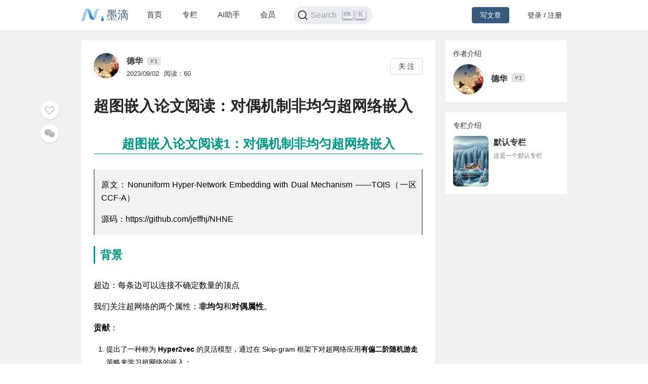

--- FILE ---
content_type: text/html; charset=utf-8
request_url: https://mdnice.com/writing/c6f85e372778422cba9c42fb6e235d0c
body_size: 79180
content:
<!DOCTYPE html><html><head><meta name="viewport" content="user-scalable=no,initial-scale=1,maximum-scale=1,minimum-scale=1,width=device-width,height=device-height"/><meta charSet="utf-8"/><meta http-equiv="X-UA-Compatible" content="IE=edge"/><link rel="icon" type="image/png" sizes="32x32" href="/favicon-32x32.png"/><link rel="icon" type="image/png" sizes="16x16" href="/favicon-16x16.png"/><title>墨滴社区</title><meta name="next-head-count" content="6"/><link rel="preload" href="/_next/static/css/99fd28c8.cbcf72ac.chunk.css" as="style"/><link rel="stylesheet" href="/_next/static/css/99fd28c8.cbcf72ac.chunk.css" data-n-g=""/><link rel="preload" href="/_next/static/css/styles.240886f5.chunk.css" as="style"/><link rel="stylesheet" href="/_next/static/css/styles.240886f5.chunk.css" data-n-g=""/><noscript data-n-css=""></noscript><link rel="preload" href="/_next/static/chunks/main-b82ae55c5b30400b5a69.js" as="script"/><link rel="preload" href="/_next/static/chunks/webpack-147ea3ada7109f6dc0bb.js" as="script"/><link rel="preload" href="/_next/static/chunks/framework.0c239260661ae1d12aa2.js" as="script"/><link rel="preload" href="/_next/static/chunks/99fd28c8.869b0eae3f0cff4d601b.js" as="script"/><link rel="preload" href="/_next/static/chunks/dac041ceed1ee26c1e16e104d2190d8271954285.cd3aa3673ce3a49984f4.js" as="script"/><link rel="preload" href="/_next/static/chunks/3a45ee718ef6ab18e4aa41a03d884c521e950c1a.20a0b4d90dbea97d9a42.js" as="script"/><link rel="preload" href="/_next/static/chunks/8d1bb844a74473ea14a7805fadcfb6e83056318c.98f84121cb582997d174.js" as="script"/><link rel="preload" href="/_next/static/chunks/35a9b86bf41ca55ed2bf693c4c3a53cae04657bf.b8d5ed0a5ca43af6dab5.js" as="script"/><link rel="preload" href="/_next/static/chunks/11c0df1a29bf33170b7983f4b17da2d6ebf5539f.0b2951295073cc9c7a9a.js" as="script"/><link rel="preload" href="/_next/static/chunks/c42987db7f01b8b025e2087b0353fe89e1a15fda.5c10d2ef2c1cd0f6e84d.js" as="script"/><link rel="preload" href="/_next/static/chunks/36668fb381692947118f0dea4552c43eecc985fe.9f92e9ed3bcc1cec2ce7.js" as="script"/><link rel="preload" href="/_next/static/chunks/d511d4d17304b938dec199dc3228edce191ed9da.217318f7577760e0f079.js" as="script"/><link rel="preload" href="/_next/static/chunks/0af79db2e64fe1cedba797d64ecc820b92eea113.689762280968d66a9a75.js" as="script"/><link rel="preload" href="/_next/static/chunks/770094b79bfecbe37a9c20ed6f3a97b62603965f.3b1285238eed570fa1bc.js" as="script"/><link rel="preload" href="/_next/static/chunks/b589fcb92c620b81a5585d8092dd58259bee2dc0.19c69bf3f382c0e572de.js" as="script"/><link rel="preload" href="/_next/static/chunks/3d27b0a58b6221ed73e89f6fd5bfe444aca439ff.af3b3ae017e7505aa53b.js" as="script"/><link rel="preload" href="/_next/static/chunks/346019a0dd6641a8c703d9101aeb4c33c0f746ae.34d4d1fdf107b5278e39.js" as="script"/><link rel="preload" href="/_next/static/chunks/styles.7f4a2a65eea97665d51a.js" as="script"/><link rel="preload" href="/_next/static/chunks/pages/_app-fa92648b3579ebab947a.js" as="script"/><link rel="preload" href="/_next/static/chunks/5464e60645fa37f73bec969fa8c00fdc859f8758.92a22c67709061d550c2.js" as="script"/><link rel="preload" href="/_next/static/chunks/4aa92f2a156bc93edc1811c37f5daeb87678f43a.bffeb261932a347c4ffb.js" as="script"/><link rel="preload" href="/_next/static/chunks/pages/writing/%5Bid%5D-15cd20bd9fa1bda23fdf.js" as="script"/><style data-styled="" data-styled-version="5.2.1">#nprogress .bar{background:#37597d;}/*!sc*/
#nprogress .peg{box-shadow:0 0 10px #37597d,0 0 5px #37597d;}/*!sc*/
#nprogress .spinner-icon{border-top-color:#37597d;border-left-color:#37597d;}/*!sc*/
data-styled.g4[id="sc-global-jgxDIz1"]{content:"sc-global-jgxDIz1,"}/*!sc*/
</style></head><body><div id="__next"></div><script id="__NEXT_DATA__" type="application/json">{"props":{"pageProps":{"query":{"id":"c6f85e372778422cba9c42fb6e235d0c"},"ieBrowser":false,"needRefresh":false,"writingDetail":{"id":28032,"outId":"c6f85e372778422cba9c42fb6e235d0c","articleOutId":"c6f85e372778422cba9c42fb6e235d0c","html":"\u003ch1 data-tool=\"mdnice编辑器\" style=\"margin-top: 30px; margin-bottom: 15px; padding: 0px; font-weight: bold; font-size: 1.8em; color: #009688; margin: 1.2em auto; text-align: center; border-bottom: 1px solid #009688;\"\u003e\u003cspan class=\"prefix\" style=\"display: none;\"\u003e\u003c/span\u003e\u003cspan class=\"content\"\u003e超图嵌入论文阅读1：对偶机制非均匀超网络嵌入\u003c/span\u003e\u003cspan class=\"suffix\"\u003e\u003c/span\u003e\u003c/h1\u003e \n\u003cblockquote class=\"multiquote-1\" data-tool=\"mdnice编辑器\" style=\"border: none; display: block; font-size: 0.9em; overflow: auto; overflow-scrolling: touch; background: rgba(0, 0, 0, 0.05); padding-top: 10px; padding-bottom: 10px; padding-right: 10px; margin-bottom: 20px; margin-top: 20px; border-left: 2px solid #888; border-right: 2px solid #888; padding-left: 1em; color: #777;\"\u003e \n \u003cp style=\"font-size: 16px; padding-top: 8px; padding-bottom: 8px; text-align: justify; margin: 0px; color: black; line-height: 26px;\"\u003e原文：Nonuniform Hyper-Network Embedding with Dual Mechanism ——TOIS（一区 CCF-A）\u003c/p\u003e \n \u003cp style=\"font-size: 16px; padding-top: 8px; padding-bottom: 8px; text-align: justify; margin: 0px; color: black; line-height: 26px;\"\u003e源码：https://github.com/jeffhj/NHNE\u003c/p\u003e \n\u003c/blockquote\u003e \n\u003ch2 data-tool=\"mdnice编辑器\" style=\"margin-top: 30px; margin-bottom: 15px; padding: 0px; font-weight: bold; font-size: 22px; color: #009688; padding-left: 10px; margin: 1em auto; border-left: 3px solid #009688;\"\u003e\u003cspan class=\"prefix\" style=\"display: none;\"\u003e\u003c/span\u003e\u003cspan class=\"content\"\u003e背景\u003c/span\u003e\u003cspan class=\"suffix\"\u003e\u003c/span\u003e\u003c/h2\u003e \n\u003cp data-tool=\"mdnice编辑器\" style=\"font-size: 16px; padding-top: 8px; padding-bottom: 8px; margin: 0; line-height: 26px; color: black; text-align: justify;\"\u003e超边：每条边可以连接不确定数量的顶点\u003c/p\u003e \n\u003cp data-tool=\"mdnice编辑器\" style=\"font-size: 16px; padding-top: 8px; padding-bottom: 8px; margin: 0; line-height: 26px; color: black; text-align: justify;\"\u003e我们关注超网络的两个属性：\u003cstrong style=\"font-weight: bold; color: black;\"\u003e非均匀\u003c/strong\u003e和\u003cstrong style=\"font-weight: bold; color: black;\"\u003e对偶属性\u003c/strong\u003e。\u003c/p\u003e \n\u003cp data-tool=\"mdnice编辑器\" style=\"font-size: 16px; padding-top: 8px; padding-bottom: 8px; margin: 0; line-height: 26px; color: black; text-align: justify;\"\u003e\u003cstrong style=\"font-weight: bold; color: black;\"\u003e贡献\u003c/strong\u003e：\u003c/p\u003e \n\u003col data-tool=\"mdnice编辑器\" style=\"margin-top: 8px; margin-bottom: 8px; padding-left: 25px; color: black; list-style-type: decimal;\"\u003e \n \u003cli\u003e\n  \u003csection style=\"margin-top: 5px; margin-bottom: 5px; line-height: 26px; text-align: left; color: rgb(1,1,1); font-weight: 500;\"\u003e\n   提出了一种称为 \u003cstrong style=\"font-weight: bold; color: black;\"\u003eHyper2vec\u003c/strong\u003e 的灵活模型，通过在 Skip-gram 框架下对超网络应用\u003cstrong style=\"font-weight: bold; color: black;\"\u003e有偏二阶随机游走\u003c/strong\u003e策略来学习超网络的嵌入；\n  \u003c/section\u003e\u003c/li\u003e\n \u003cli\u003e\n  \u003csection style=\"margin-top: 5px; margin-bottom: 5px; line-height: 26px; text-align: left; color: rgb(1,1,1); font-weight: 500;\"\u003e\n   通过对偶超网络来构建进一步的模型来组合超边的特征，称为\u003cstrong style=\"font-weight: bold; color: black;\"\u003eNHNE\u003c/strong\u003e，基于一维卷积神经网络。训练了一个\u003cstrong style=\"font-weight: bold; color: black;\"\u003e元组相似函数\u003c/strong\u003e来建模非均匀关系。\n  \u003c/section\u003e\u003c/li\u003e\n\u003c/ol\u003e \n\u003cfigure data-tool=\"mdnice编辑器\" style=\"margin: 0; margin-top: 10px; margin-bottom: 10px; display: flex; flex-direction: column; justify-content: center; align-items: center;\"\u003e\n \u003cimg src=\"https://files.mdnice.com/user/39902/9ed5a2bf-b501-4ce8-be3b-9ce684826787.png\" alt=\"扩展\" style=\"display: block; margin: 0 auto; max-width: 100%;\"\u003e\n \u003cfigcaption style=\"margin-top: 5px; text-align: center; color: #888; font-size: 14px;\"\u003e\n  扩展\n \u003c/figcaption\u003e\n\u003c/figure\u003e \n\u003cp data-tool=\"mdnice编辑器\" style=\"font-size: 16px; padding-top: 8px; padding-bottom: 8px; margin: 0; line-height: 26px; color: black; text-align: justify;\"\u003e\u003cstrong style=\"font-weight: bold; color: black;\"\u003e现状\u003c/strong\u003e：\u003c/p\u003e \n\u003cul data-tool=\"mdnice编辑器\" style=\"margin-top: 8px; margin-bottom: 8px; padding-left: 25px; color: black; list-style-type: disc;\"\u003e \n \u003cli\u003e\n  \u003csection style=\"margin-top: 5px; margin-bottom: 5px; line-height: 26px; text-align: left; color: rgb(1,1,1); font-weight: 500;\"\u003e\n   \u003cp style=\"font-size: 16px; padding-top: 8px; padding-bottom: 8px; margin: 0; line-height: 26px; color: black; text-align: justify;\"\u003e很少有网络嵌入方法可以直接应用于超网络——\u003cstrong style=\"font-weight: bold; color: black;\"\u003e无法直接推广\u003c/strong\u003e。\u003c/p\u003e \n  \u003c/section\u003e\u003c/li\u003e\n \u003cli\u003e\n  \u003csection style=\"margin-top: 5px; margin-bottom: 5px; line-height: 26px; text-align: left; color: rgb(1,1,1); font-weight: 500;\"\u003e\n   \u003cp style=\"font-size: 16px; padding-top: 8px; padding-bottom: 8px; margin: 0; line-height: 26px; color: black; text-align: justify;\"\u003e传统方法是将它们转换为正常网络：团扩展、星扩展——显式或隐式导致原始超网络的\u003cstrong style=\"font-weight: bold; color: black;\"\u003e信息丢失\u003c/strong\u003e\u003c/p\u003e \n   \u003cp style=\"font-size: 16px; padding-top: 8px; padding-bottom: 8px; margin: 0; line-height: 26px; color: black; text-align: justify;\"\u003e如：团扩展将所有超边平均转换为正常边，这改变了顶点之间的关系，丢失了超边的信息。因为元组关系所暗示的所有可能的边都被平等对待，并且不再存在元组关系\u003c/p\u003e \n  \u003c/section\u003e\u003c/li\u003e\n \u003cli\u003e\n  \u003csection style=\"margin-top: 5px; margin-bottom: 5px; line-height: 26px; text-align: left; color: rgb(1,1,1); font-weight: 500;\"\u003e\n   \u003cp style=\"font-size: 16px; padding-top: 8px; padding-bottom: 8px; margin: 0; line-height: 26px; color: black; text-align: justify;\"\u003e到2020年为止，只有几种超网络嵌入方法被提出，主要是为具有\u003cstrong style=\"font-weight: bold; color: black;\"\u003e特定属性\u003c/strong\u003e(如均匀性和不可分解性)的超网络设计的，因此不能提高在广泛的超网络上的性能。——当前其他方法\u003cstrong style=\"font-weight: bold; color: black;\"\u003e泛化能力差\u003c/strong\u003e\u003c/p\u003e \n  \u003c/section\u003e\u003c/li\u003e\n\u003c/ul\u003e \n\u003cp data-tool=\"mdnice编辑器\" style=\"font-size: 16px; padding-top: 8px; padding-bottom: 8px; margin: 0; line-height: 26px; color: black; text-align: justify;\"\u003e本工作对超网络的\u003cstrong style=\"font-weight: bold; color: black;\"\u003e独特观察\u003c/strong\u003e：\u003c/p\u003e \n\u003col data-tool=\"mdnice编辑器\" style=\"margin-top: 8px; margin-bottom: 8px; padding-left: 25px; color: black; list-style-type: decimal;\"\u003e \n \u003cli\u003e\n  \u003csection style=\"margin-top: 5px; margin-bottom: 5px; line-height: 26px; text-align: left; color: rgb(1,1,1); font-weight: 500;\"\u003e\n   非均匀：超网络中的超边通常是不均匀的——需要具有可变长度输入的函数来预测包含不同数量的顶点的超边\n  \u003c/section\u003e\u003c/li\u003e\n \u003cli\u003e\n  \u003csection style=\"margin-top: 5px; margin-bottom: 5px; line-height: 26px; text-align: left; color: rgb(1,1,1); font-weight: 500;\"\u003e\n   对偶性：超图的对偶网络具有显着的含义——可以用来捕获超边的高阶邻近度和结构属性等（原始超网络建模中可能丢失）\n  \u003c/section\u003e\u003c/li\u003e\n\u003c/ol\u003e \n\u003cp data-tool=\"mdnice编辑器\" style=\"font-size: 16px; padding-top: 8px; padding-bottom: 8px; margin: 0; line-height: 26px; color: black; text-align: justify;\"\u003e\u003cstrong style=\"font-weight: bold; color: black;\"\u003e评估实验\u003c/strong\u003e：链接预测、顶点分类\u003c/p\u003e \n\u003ch2 data-tool=\"mdnice编辑器\" style=\"margin-top: 30px; margin-bottom: 15px; padding: 0px; font-weight: bold; font-size: 22px; color: #009688; padding-left: 10px; margin: 1em auto; border-left: 3px solid #009688;\"\u003e\u003cspan class=\"prefix\" style=\"display: none;\"\u003e\u003c/span\u003e\u003cspan class=\"content\"\u003e相关工作\u003c/span\u003e\u003cspan class=\"suffix\"\u003e\u003c/span\u003e\u003c/h2\u003e \n\u003cp data-tool=\"mdnice编辑器\" style=\"font-size: 16px; padding-top: 8px; padding-bottom: 8px; margin: 0; line-height: 26px; color: black; text-align: justify;\"\u003e\u003cstrong style=\"font-weight: bold; color: black;\"\u003e传统图嵌入\u003c/strong\u003e\u003c/p\u003e \n\u003cul data-tool=\"mdnice编辑器\" style=\"margin-top: 8px; margin-bottom: 8px; padding-left: 25px; color: black; list-style-type: disc;\"\u003e \n \u003cli\u003e\n  \u003csection style=\"margin-top: 5px; margin-bottom: 5px; line-height: 26px; text-align: left; color: rgb(1,1,1); font-weight: 500;\"\u003e\n   \u003cp style=\"font-size: 16px; padding-top: 8px; padding-bottom: 8px; margin: 0; line-height: 26px; color: black; text-align: justify;\"\u003e\u003cstrong style=\"font-weight: bold; color: black;\"\u003e经典\u003c/strong\u003e的网络嵌入方法：\u003cstrong style=\"font-weight: bold; color: black;\"\u003eLLE\u003c/strong\u003e、\u003cstrong style=\"font-weight: bold; color: black;\"\u003e拉普拉斯特征映射\u003c/strong\u003e、\u003cstrong style=\"font-weight: bold; color: black;\"\u003eIsoMap\u003c/strong\u003e\u003c/p\u003e \n  \u003c/section\u003e\u003c/li\u003e\n \u003cli\u003e\n  \u003csection style=\"margin-top: 5px; margin-bottom: 5px; line-height: 26px; text-align: left; color: rgb(1,1,1); font-weight: 500;\"\u003e\n   \u003cp style=\"font-size: 16px; padding-top: 8px; padding-bottom: 8px; margin: 0; line-height: 26px; color: black; text-align: justify;\"\u003e\u003cstrong style=\"font-weight: bold; color: black;\"\u003e随机游走\u003c/strong\u003e嵌入方法（基于Skip-gram思想）：\u003cstrong style=\"font-weight: bold; color: black;\"\u003eDeepWalk\u003c/strong\u003e（一阶游走）、\u003cstrong style=\"font-weight: bold; color: black;\"\u003eNode2vec\u003c/strong\u003e（二阶游走）\u003c/p\u003e \n  \u003c/section\u003e\u003c/li\u003e\n \u003cli\u003e\n  \u003csection style=\"margin-top: 5px; margin-bottom: 5px; line-height: 26px; text-align: left; color: rgb(1,1,1); font-weight: 500;\"\u003e\n   \u003cp style=\"font-size: 16px; padding-top: 8px; padding-bottom: 8px; margin: 0; line-height: 26px; color: black; text-align: justify;\"\u003e\u003cstrong style=\"font-weight: bold; color: black;\"\u003e大规模\u003c/strong\u003e网络嵌入方法：\u003cstrong style=\"font-weight: bold; color: black;\"\u003eLINE\u003c/strong\u003e（保留一阶和二阶邻近性）、\u003cstrong style=\"font-weight: bold; color: black;\"\u003eSDNE\u003c/strong\u003e、\u003cstrong style=\"font-weight: bold; color: black;\"\u003eSDAE\u003c/strong\u003e和\u003cstrong style=\"font-weight: bold; color: black;\"\u003eSiNE\u003c/strong\u003e（深度网络学习顶点嵌入）\u003c/p\u003e \n  \u003c/section\u003e\u003c/li\u003e\n \u003cli\u003e\n  \u003csection style=\"margin-top: 5px; margin-bottom: 5px; line-height: 26px; text-align: left; color: rgb(1,1,1); font-weight: 500;\"\u003e\n   \u003cp style=\"font-size: 16px; padding-top: 8px; padding-bottom: 8px; margin: 0; line-height: 26px; color: black; text-align: justify;\"\u003e\u003cstrong style=\"font-weight: bold; color: black;\"\u003e邻域聚合编码器\u003c/strong\u003e：依赖于顶点的特征和属性、很难应用于无监督任务\u003c/p\u003e \n  \u003c/section\u003e\u003c/li\u003e\n\u003c/ul\u003e \n\u003cp data-tool=\"mdnice编辑器\" style=\"font-size: 16px; padding-top: 8px; padding-bottom: 8px; margin: 0; line-height: 26px; color: black; text-align: justify;\"\u003e\u003cstrong style=\"font-weight: bold; color: black;\"\u003e超图嵌入\u003c/strong\u003e：\u003c/p\u003e \n\u003cul data-tool=\"mdnice编辑器\" style=\"margin-top: 8px; margin-bottom: 8px; padding-left: 25px; color: black; list-style-type: disc;\"\u003e \n \u003cli\u003e\n  \u003csection style=\"margin-top: 5px; margin-bottom: 5px; line-height: 26px; text-align: left; color: rgb(1,1,1); font-weight: 500;\"\u003e\n   \u003cp style=\"font-size: 16px; padding-top: 8px; padding-bottom: 8px; margin: 0; line-height: 26px; color: black; text-align: justify;\"\u003e基于\u003cstrong style=\"font-weight: bold; color: black;\"\u003e谱聚类\u003c/strong\u003e技术：谱聚类假设图割对分类有用——泛化能力差。\u003c/p\u003e \n  \u003c/section\u003e\u003c/li\u003e\n \u003cli\u003e\n  \u003csection style=\"margin-top: 5px; margin-bottom: 5px; line-height: 26px; text-align: left; color: rgb(1,1,1); font-weight: 500;\"\u003e\n   \u003cp style=\"font-size: 16px; padding-top: 8px; padding-bottom: 8px; margin: 0; line-height: 26px; color: black; text-align: justify;\"\u003e\u003cstrong style=\"font-weight: bold; color: black;\"\u003e均匀超图嵌入\u003c/strong\u003e：异构超图嵌入(\u003cstrong style=\"font-weight: bold; color: black;\"\u003eHHE\u003c/strong\u003e)、超图嵌入(\u003cstrong style=\"font-weight: bold; color: black;\"\u003eHGE\u003c/strong\u003e)、深度超网络嵌入(\u003cstrong style=\"font-weight: bold; color: black;\"\u003eDHNE\u003c/strong\u003e)和异构超网络嵌入(\u003cstrong style=\"font-weight: bold; color: black;\"\u003eHHNE\u003c/strong\u003e)\u003c/p\u003e \n   \u003cul style=\"margin-top: 8px; margin-bottom: 8px; padding-left: 25px; color: black; list-style-type: square;\"\u003e \n    \u003cli\u003e\n     \u003csection style=\"margin-top: 5px; margin-bottom: 5px; line-height: 26px; text-align: left; color: rgb(1,1,1); font-weight: 500;\"\u003e\n      HHE通过求解与超网络拉普拉斯矩阵相关的特征向量问题来学习嵌入，但它既费时又耗空间。\n     \u003c/section\u003e\u003c/li\u003e\n    \u003cli\u003e\n     \u003csection style=\"margin-top: 5px; margin-bottom: 5px; line-height: 26px; text-align: left; color: rgb(1,1,1); font-weight: 500;\"\u003e\n      HGE通过将多路关系合并到与几何均值和算术平均值相关的优化问题中来学习嵌入，但它不灵活，无法很好地捕获非均匀超网络的特征。\n     \u003c/section\u003e\u003c/li\u003e\n    \u003cli\u003e\n     \u003csection style=\"margin-top: 5px; margin-bottom: 5px; line-height: 26px; text-align: left; color: rgb(1,1,1); font-weight: 500;\"\u003e\n      DHNE是一种基于神经网络的超网络嵌入模型，但它仅适用于具有高不可分解超边的统一异构超网络。\n     \u003c/section\u003e\u003c/li\u003e\n    \u003cli\u003e\n     \u003csection style=\"margin-top: 5px; margin-bottom: 5px; line-height: 26px; text-align: left; color: rgb(1,1,1); font-weight: 500;\"\u003e\n      HHNE利用图卷积网络来学习顶点的嵌入，但它依赖于顶点的特征，在无监督环境下很难应用于分类任务。\n     \u003c/section\u003e\u003c/li\u003e\n   \u003c/ul\u003e \n  \u003c/section\u003e\u003c/li\u003e\n \u003cli\u003e\n  \u003csection style=\"margin-top: 5px; margin-bottom: 5px; line-height: 26px; text-align: left; color: rgb(1,1,1); font-weight: 500;\"\u003e\n   \u003cp style=\"font-size: 16px; padding-top: 8px; padding-bottom: 8px; margin: 0; line-height: 26px; color: black; text-align: justify;\"\u003e\u003cstrong style=\"font-weight: bold; color: black;\"\u003e二分（星形）扩展嵌入\u003c/strong\u003e：多用于推荐——二分网络嵌入 (BiNE)等，其他异质图方法也可以，但针对性不强。\u003c/p\u003e \n  \u003c/section\u003e\u003c/li\u003e\n\u003c/ul\u003e \n\u003ch2 data-tool=\"mdnice编辑器\" style=\"margin-top: 30px; margin-bottom: 15px; padding: 0px; font-weight: bold; font-size: 22px; color: #009688; padding-left: 10px; margin: 1em auto; border-left: 3px solid #009688;\"\u003e\u003cspan class=\"prefix\" style=\"display: none;\"\u003e\u003c/span\u003e\u003cspan class=\"content\"\u003e模型\u003c/span\u003e\u003cspan class=\"suffix\"\u003e\u003c/span\u003e\u003c/h2\u003e \n\u003col data-tool=\"mdnice编辑器\" style=\"margin-top: 8px; margin-bottom: 8px; padding-left: 25px; color: black; list-style-type: decimal;\"\u003e \n \u003cli\u003e\n  \u003csection style=\"margin-top: 5px; margin-bottom: 5px; line-height: 26px; text-align: left; color: rgb(1,1,1); font-weight: 500;\"\u003e\n   \u003cp style=\"font-size: 16px; padding-top: 8px; padding-bottom: 8px; margin: 0; line-height: 26px; color: black; text-align: justify;\"\u003e在超网络中进行\u003cstrong style=\"font-weight: bold; color: black;\"\u003e随机游走\u003c/strong\u003e来捕获顶点的高阶接近度。\u003c/p\u003e \n   \u003cul style=\"margin-top: 8px; margin-bottom: 8px; padding-left: 25px; color: black; list-style-type: disc;\"\u003e \n    \u003cli\u003e\n     \u003csection style=\"margin-top: 5px; margin-bottom: 5px; line-height: 26px; text-align: left; color: rgb(1,1,1); font-weight: 500;\"\u003e\n      为超网络建立了一个基本的概率模型，然后使用二阶随机游走在深度优先搜索 (DFS) 和广度优先搜索 (BFS) 之间平滑插值\n     \u003c/section\u003e\u003c/li\u003e\n    \u003cli\u003e\n     \u003csection style=\"margin-top: 5px; margin-bottom: 5px; line-height: 26px; text-align: left; color: rgb(1,1,1); font-weight: 500;\"\u003e\n      引入了一种程度偏差随机游走机制来纠正负偏差或为随机游走引入正偏差\n     \u003c/section\u003e\u003c/li\u003e\n   \u003c/ul\u003e \n  \u003c/section\u003e\u003c/li\u003e\n \u003cli\u003e\n  \u003csection style=\"margin-top: 5px; margin-bottom: 5px; line-height: 26px; text-align: left; color: rgb(1,1,1); font-weight: 500;\"\u003e\n   \u003cp style=\"font-size: 16px; padding-top: 8px; padding-bottom: 8px; margin: 0; line-height: 26px; color: black; text-align: justify;\"\u003e引入了对偶超网络挖掘策略，设计了一个\u003cstrong style=\"font-weight: bold; color: black;\"\u003e神经网络模型\u003c/strong\u003e来组合原始超网络和双超网络的特征，同时训练一个元组相似度函数来评估超网络中的非均匀关系。\u003c/p\u003e \n  \u003c/section\u003e\u003c/li\u003e\n\u003c/ol\u003e \n\u003ch3 data-tool=\"mdnice编辑器\" style=\"margin-top: 30px; margin-bottom: 15px; padding: 0px; font-weight: bold; color: black; font-size: 20px; margin: 0.6em auto; padding-left: 10px; border-left: 2px solid #009688;\"\u003e\u003cspan class=\"prefix\" style=\"display: none;\"\u003e\u003c/span\u003e\u003cspan class=\"content\"\u003e随机游走\u003c/span\u003e\u003cspan class=\"suffix\" style=\"display: none;\"\u003e\u003c/span\u003e\u003c/h3\u003e \n\u003cp data-tool=\"mdnice编辑器\" style=\"font-size: 16px; padding-top: 8px; padding-bottom: 8px; margin: 0; line-height: 26px; color: black; text-align: justify;\"\u003e\u003cstrong style=\"font-weight: bold; color: black;\"\u003e一阶\u003c/strong\u003e：定义一个顶点到其邻居的转移概率\u003c/p\u003e \n\u003cul data-tool=\"mdnice编辑器\" style=\"margin-top: 8px; margin-bottom: 8px; padding-left: 25px; color: black; list-style-type: disc;\"\u003e \n \u003cli\u003e\n  \u003csection style=\"margin-top: 5px; margin-bottom: 5px; line-height: 26px; text-align: left; color: rgb(1,1,1); font-weight: 500;\"\u003e\n   \u003cp style=\"font-size: 16px; padding-top: 8px; padding-bottom: 8px; margin: 0; line-height: 26px; color: black; text-align: justify;\"\u003e对于当前顶点 v，我们首先根据 e 的权重随机选择一个与 v 关联的超边 e，然后选择一个顶点 x ∈ e 作为随机游走的下一个顶点。最终形成超路径。\u003c/p\u003e \n  \u003c/section\u003e\u003c/li\u003e\n \u003cli\u003e\n  \u003csection style=\"margin-top: 5px; margin-bottom: 5px; line-height: 26px; text-align: left; color: rgb(1,1,1); font-weight: 500;\"\u003e\n   \u003cp style=\"font-size: 16px; padding-top: 8px; padding-bottom: 8px; margin: 0; line-height: 26px; color: black; text-align: justify;\"\u003e转移概率如下：\u003c/p\u003e \u003cspan class=\"span-block-equation\" style=\"cursor:pointer\"\u003e\n    \u003csection class=\"block-equation\" role=\"presentation\" style=\"margin-top: 5px; margin-bottom: 5px; line-height: 26px; color: rgb(1,1,1); font-weight: 500; display: block; text-align: center; overflow: auto; display: block; -webkit-overflow-scrolling: touch; position: relative;\" data-formula=\"\\pi_1(x|v)=\\sum_{e \\in E} w(e)\\frac{h(v,e)}{d(v)} \\frac{h(x,e)}{\\delta(e)}.\n\" data-formula-type=\"block-equation\"\u003e\n     \u003csvg style=\"-webkit-overflow-scrolling: touch; vertical-align: -2.774ex; width: 33.337ex; height: 6.077ex; max-width: 300% !important;\" xmlns=\"http://www.w3.org/2000/svg\" role=\"img\" focusable=\"false\" viewbox=\"0 -1460 14735.1 2686.1\" aria-hidden=\"true\"\u003e\n      \u003cg stroke=\"currentColor\" fill=\"currentColor\" stroke-width=\"0\" transform=\"matrix(1 0 0 -1 0 0)\"\u003e\n       \u003cg data-mml-node=\"math\"\u003e\n        \u003cg data-mml-node=\"msub\"\u003e\n         \u003cg data-mml-node=\"mi\"\u003e\n          \u003cpath data-c=\"3C0\" d=\"M132 -11Q98 -11 98 22V33L111 61Q186 219 220 334L228 358H196Q158 358 142 355T103 336Q92 329 81 318T62 297T53 285Q51 284 38 284Q19 284 19 294Q19 300 38 329T93 391T164 429Q171 431 389 431Q549 431 553 430Q573 423 573 402Q573 371 541 360Q535 358 472 358H408L405 341Q393 269 393 222Q393 170 402 129T421 65T431 37Q431 20 417 5T381 -10Q370 -10 363 -7T347 17T331 77Q330 86 330 121Q330 170 339 226T357 318T367 358H269L268 354Q268 351 249 275T206 114T175 17Q164 -11 132 -11Z\" /\u003e\n         \u003c/g\u003e\n         \u003cg data-mml-node=\"mn\" transform=\"translate(570, -150) scale(0.707)\"\u003e\n          \u003cpath data-c=\"31\" d=\"M213 578L200 573Q186 568 160 563T102 556H83V602H102Q149 604 189 617T245 641T273 663Q275 666 285 666Q294 666 302 660V361L303 61Q310 54 315 52T339 48T401 46H427V0H416Q395 3 257 3Q121 3 100 0H88V46H114Q136 46 152 46T177 47T193 50T201 52T207 57T213 61V578Z\" /\u003e\n         \u003c/g\u003e\n        \u003c/g\u003e\n        \u003cg data-mml-node=\"mo\" transform=\"translate(973.6, 0)\"\u003e\n         \u003cpath data-c=\"28\" d=\"M94 250Q94 319 104 381T127 488T164 576T202 643T244 695T277 729T302 750H315H319Q333 750 333 741Q333 738 316 720T275 667T226 581T184 443T167 250T184 58T225 -81T274 -167T316 -220T333 -241Q333 -250 318 -250H315H302L274 -226Q180 -141 137 -14T94 250Z\" /\u003e\n        \u003c/g\u003e\n        \u003cg data-mml-node=\"mi\" transform=\"translate(1362.6, 0)\"\u003e\n         \u003cpath data-c=\"78\" d=\"M52 289Q59 331 106 386T222 442Q257 442 286 424T329 379Q371 442 430 442Q467 442 494 420T522 361Q522 332 508 314T481 292T458 288Q439 288 427 299T415 328Q415 374 465 391Q454 404 425 404Q412 404 406 402Q368 386 350 336Q290 115 290 78Q290 50 306 38T341 26Q378 26 414 59T463 140Q466 150 469 151T485 153H489Q504 153 504 145Q504 144 502 134Q486 77 440 33T333 -11Q263 -11 227 52Q186 -10 133 -10H127Q78 -10 57 16T35 71Q35 103 54 123T99 143Q142 143 142 101Q142 81 130 66T107 46T94 41L91 40Q91 39 97 36T113 29T132 26Q168 26 194 71Q203 87 217 139T245 247T261 313Q266 340 266 352Q266 380 251 392T217 404Q177 404 142 372T93 290Q91 281 88 280T72 278H58Q52 284 52 289Z\" /\u003e\n        \u003c/g\u003e\n        \u003cg data-mml-node=\"mo\" transform=\"translate(1934.6, 0)\"\u003e\n         \u003cpath data-c=\"7C\" d=\"M139 -249H137Q125 -249 119 -235V251L120 737Q130 750 139 750Q152 750 159 735V-235Q151 -249 141 -249H139Z\" /\u003e\n        \u003c/g\u003e\n        \u003cg data-mml-node=\"mi\" transform=\"translate(2212.6, 0)\"\u003e\n         \u003cpath data-c=\"76\" d=\"M173 380Q173 405 154 405Q130 405 104 376T61 287Q60 286 59 284T58 281T56 279T53 278T49 278T41 278H27Q21 284 21 287Q21 294 29 316T53 368T97 419T160 441Q202 441 225 417T249 361Q249 344 246 335Q246 329 231 291T200 202T182 113Q182 86 187 69Q200 26 250 26Q287 26 319 60T369 139T398 222T409 277Q409 300 401 317T383 343T365 361T357 383Q357 405 376 424T417 443Q436 443 451 425T467 367Q467 340 455 284T418 159T347 40T241 -11Q177 -11 139 22Q102 54 102 117Q102 148 110 181T151 298Q173 362 173 380Z\" /\u003e\n        \u003c/g\u003e\n        \u003cg data-mml-node=\"mo\" transform=\"translate(2697.6, 0)\"\u003e\n         \u003cpath data-c=\"29\" d=\"M60 749L64 750Q69 750 74 750H86L114 726Q208 641 251 514T294 250Q294 182 284 119T261 12T224 -76T186 -143T145 -194T113 -227T90 -246Q87 -249 86 -250H74Q66 -250 63 -250T58 -247T55 -238Q56 -237 66 -225Q221 -64 221 250T66 725Q56 737 55 738Q55 746 60 749Z\" /\u003e\n        \u003c/g\u003e\n        \u003cg data-mml-node=\"mo\" transform=\"translate(3364.3, 0)\"\u003e\n         \u003cpath data-c=\"3D\" d=\"M56 347Q56 360 70 367H707Q722 359 722 347Q722 336 708 328L390 327H72Q56 332 56 347ZM56 153Q56 168 72 173H708Q722 163 722 153Q722 140 707 133H70Q56 140 56 153Z\" /\u003e\n        \u003c/g\u003e\n        \u003cg data-mml-node=\"munder\" transform=\"translate(4420.1, 0)\"\u003e\n         \u003cg data-mml-node=\"mo\"\u003e\n          \u003cpath data-c=\"2211\" d=\"M60 948Q63 950 665 950H1267L1325 815Q1384 677 1388 669H1348L1341 683Q1320 724 1285 761Q1235 809 1174 838T1033 881T882 898T699 902H574H543H251L259 891Q722 258 724 252Q725 250 724 246Q721 243 460 -56L196 -356Q196 -357 407 -357Q459 -357 548 -357T676 -358Q812 -358 896 -353T1063 -332T1204 -283T1307 -196Q1328 -170 1348 -124H1388Q1388 -125 1381 -145T1356 -210T1325 -294L1267 -449L666 -450Q64 -450 61 -448Q55 -446 55 -439Q55 -437 57 -433L590 177Q590 178 557 222T452 366T322 544L56 909L55 924Q55 945 60 948Z\" /\u003e\n         \u003c/g\u003e\n         \u003cg data-mml-node=\"TeXAtom\" transform=\"translate(51.3, -1097.8) scale(0.707)\" data-mjx-texclass=\"ORD\"\u003e\n          \u003cg data-mml-node=\"mi\"\u003e\n           \u003cpath data-c=\"65\" d=\"M39 168Q39 225 58 272T107 350T174 402T244 433T307 442H310Q355 442 388 420T421 355Q421 265 310 237Q261 224 176 223Q139 223 138 221Q138 219 132 186T125 128Q125 81 146 54T209 26T302 45T394 111Q403 121 406 121Q410 121 419 112T429 98T420 82T390 55T344 24T281 -1T205 -11Q126 -11 83 42T39 168ZM373 353Q367 405 305 405Q272 405 244 391T199 357T170 316T154 280T149 261Q149 260 169 260Q282 260 327 284T373 353Z\" /\u003e\n          \u003c/g\u003e\n          \u003cg data-mml-node=\"mo\" transform=\"translate(466, 0)\"\u003e\n           \u003cpath data-c=\"2208\" d=\"M84 250Q84 372 166 450T360 539Q361 539 377 539T419 540T469 540H568Q583 532 583 520Q583 511 570 501L466 500Q355 499 329 494Q280 482 242 458T183 409T147 354T129 306T124 272V270H568Q583 262 583 250T568 230H124V228Q124 207 134 177T167 112T231 48T328 7Q355 1 466 0H570Q583 -10 583 -20Q583 -32 568 -40H471Q464 -40 446 -40T417 -41Q262 -41 172 45Q84 127 84 250Z\" /\u003e\n          \u003c/g\u003e\n          \u003cg data-mml-node=\"mi\" transform=\"translate(1133, 0)\"\u003e\n           \u003cpath data-c=\"45\" d=\"M492 213Q472 213 472 226Q472 230 477 250T482 285Q482 316 461 323T364 330H312Q311 328 277 192T243 52Q243 48 254 48T334 46Q428 46 458 48T518 61Q567 77 599 117T670 248Q680 270 683 272Q690 274 698 274Q718 274 718 261Q613 7 608 2Q605 0 322 0H133Q31 0 31 11Q31 13 34 25Q38 41 42 43T65 46Q92 46 125 49Q139 52 144 61Q146 66 215 342T285 622Q285 629 281 629Q273 632 228 634H197Q191 640 191 642T193 659Q197 676 203 680H757Q764 676 764 669Q764 664 751 557T737 447Q735 440 717 440H705Q698 445 698 453L701 476Q704 500 704 528Q704 558 697 578T678 609T643 625T596 632T532 634H485Q397 633 392 631Q388 629 386 622Q385 619 355 499T324 377Q347 376 372 376H398Q464 376 489 391T534 472Q538 488 540 490T557 493Q562 493 565 493T570 492T572 491T574 487T577 483L544 351Q511 218 508 216Q505 213 492 213Z\" /\u003e\n          \u003c/g\u003e\n         \u003c/g\u003e\n        \u003c/g\u003e\n        \u003cg data-mml-node=\"mi\" transform=\"translate(6030.8, 0)\"\u003e\n         \u003cpath data-c=\"77\" d=\"M580 385Q580 406 599 424T641 443Q659 443 674 425T690 368Q690 339 671 253Q656 197 644 161T609 80T554 12T482 -11Q438 -11 404 5T355 48Q354 47 352 44Q311 -11 252 -11Q226 -11 202 -5T155 14T118 53T104 116Q104 170 138 262T173 379Q173 380 173 381Q173 390 173 393T169 400T158 404H154Q131 404 112 385T82 344T65 302T57 280Q55 278 41 278H27Q21 284 21 287Q21 293 29 315T52 366T96 418T161 441Q204 441 227 416T250 358Q250 340 217 250T184 111Q184 65 205 46T258 26Q301 26 334 87L339 96V119Q339 122 339 128T340 136T341 143T342 152T345 165T348 182T354 206T362 238T373 281Q402 395 406 404Q419 431 449 431Q468 431 475 421T483 402Q483 389 454 274T422 142Q420 131 420 107V100Q420 85 423 71T442 42T487 26Q558 26 600 148Q609 171 620 213T632 273Q632 306 619 325T593 357T580 385Z\" /\u003e\n        \u003c/g\u003e\n        \u003cg data-mml-node=\"mo\" transform=\"translate(6746.8, 0)\"\u003e\n         \u003cpath data-c=\"28\" d=\"M94 250Q94 319 104 381T127 488T164 576T202 643T244 695T277 729T302 750H315H319Q333 750 333 741Q333 738 316 720T275 667T226 581T184 443T167 250T184 58T225 -81T274 -167T316 -220T333 -241Q333 -250 318 -250H315H302L274 -226Q180 -141 137 -14T94 250Z\" /\u003e\n        \u003c/g\u003e\n        \u003cg data-mml-node=\"mi\" transform=\"translate(7135.8, 0)\"\u003e\n         \u003cpath data-c=\"65\" d=\"M39 168Q39 225 58 272T107 350T174 402T244 433T307 442H310Q355 442 388 420T421 355Q421 265 310 237Q261 224 176 223Q139 223 138 221Q138 219 132 186T125 128Q125 81 146 54T209 26T302 45T394 111Q403 121 406 121Q410 121 419 112T429 98T420 82T390 55T344 24T281 -1T205 -11Q126 -11 83 42T39 168ZM373 353Q367 405 305 405Q272 405 244 391T199 357T170 316T154 280T149 261Q149 260 169 260Q282 260 327 284T373 353Z\" /\u003e\n        \u003c/g\u003e\n        \u003cg data-mml-node=\"mo\" transform=\"translate(7601.8, 0)\"\u003e\n         \u003cpath data-c=\"29\" d=\"M60 749L64 750Q69 750 74 750H86L114 726Q208 641 251 514T294 250Q294 182 284 119T261 12T224 -76T186 -143T145 -194T113 -227T90 -246Q87 -249 86 -250H74Q66 -250 63 -250T58 -247T55 -238Q56 -237 66 -225Q221 -64 221 250T66 725Q56 737 55 738Q55 746 60 749Z\" /\u003e\n        \u003c/g\u003e\n        \u003cg data-mml-node=\"mfrac\" transform=\"translate(7990.8, 0)\"\u003e\n         \u003cg data-mml-node=\"mrow\" transform=\"translate(220, 710)\"\u003e\n          \u003cg data-mml-node=\"mi\"\u003e\n           \u003cpath data-c=\"68\" d=\"M137 683Q138 683 209 688T282 694Q294 694 294 685Q294 674 258 534Q220 386 220 383Q220 381 227 388Q288 442 357 442Q411 442 444 415T478 336Q478 285 440 178T402 50Q403 36 407 31T422 26Q450 26 474 56T513 138Q516 149 519 151T535 153Q555 153 555 145Q555 144 551 130Q535 71 500 33Q466 -10 419 -10H414Q367 -10 346 17T325 74Q325 90 361 192T398 345Q398 404 354 404H349Q266 404 205 306L198 293L164 158Q132 28 127 16Q114 -11 83 -11Q69 -11 59 -2T48 16Q48 30 121 320L195 616Q195 629 188 632T149 637H128Q122 643 122 645T124 664Q129 683 137 683Z\" /\u003e\n          \u003c/g\u003e\n          \u003cg data-mml-node=\"mo\" transform=\"translate(576, 0)\"\u003e\n           \u003cpath data-c=\"28\" d=\"M94 250Q94 319 104 381T127 488T164 576T202 643T244 695T277 729T302 750H315H319Q333 750 333 741Q333 738 316 720T275 667T226 581T184 443T167 250T184 58T225 -81T274 -167T316 -220T333 -241Q333 -250 318 -250H315H302L274 -226Q180 -141 137 -14T94 250Z\" /\u003e\n          \u003c/g\u003e\n          \u003cg data-mml-node=\"mi\" transform=\"translate(965, 0)\"\u003e\n           \u003cpath data-c=\"76\" d=\"M173 380Q173 405 154 405Q130 405 104 376T61 287Q60 286 59 284T58 281T56 279T53 278T49 278T41 278H27Q21 284 21 287Q21 294 29 316T53 368T97 419T160 441Q202 441 225 417T249 361Q249 344 246 335Q246 329 231 291T200 202T182 113Q182 86 187 69Q200 26 250 26Q287 26 319 60T369 139T398 222T409 277Q409 300 401 317T383 343T365 361T357 383Q357 405 376 424T417 443Q436 443 451 425T467 367Q467 340 455 284T418 159T347 40T241 -11Q177 -11 139 22Q102 54 102 117Q102 148 110 181T151 298Q173 362 173 380Z\" /\u003e\n          \u003c/g\u003e\n          \u003cg data-mml-node=\"mo\" transform=\"translate(1450, 0)\"\u003e\n           \u003cpath data-c=\"2C\" d=\"M78 35T78 60T94 103T137 121Q165 121 187 96T210 8Q210 -27 201 -60T180 -117T154 -158T130 -185T117 -194Q113 -194 104 -185T95 -172Q95 -168 106 -156T131 -126T157 -76T173 -3V9L172 8Q170 7 167 6T161 3T152 1T140 0Q113 0 96 17Z\" /\u003e\n          \u003c/g\u003e\n          \u003cg data-mml-node=\"mi\" transform=\"translate(1894.7, 0)\"\u003e\n           \u003cpath data-c=\"65\" d=\"M39 168Q39 225 58 272T107 350T174 402T244 433T307 442H310Q355 442 388 420T421 355Q421 265 310 237Q261 224 176 223Q139 223 138 221Q138 219 132 186T125 128Q125 81 146 54T209 26T302 45T394 111Q403 121 406 121Q410 121 419 112T429 98T420 82T390 55T344 24T281 -1T205 -11Q126 -11 83 42T39 168ZM373 353Q367 405 305 405Q272 405 244 391T199 357T170 316T154 280T149 261Q149 260 169 260Q282 260 327 284T373 353Z\" /\u003e\n          \u003c/g\u003e\n          \u003cg data-mml-node=\"mo\" transform=\"translate(2360.7, 0)\"\u003e\n           \u003cpath data-c=\"29\" d=\"M60 749L64 750Q69 750 74 750H86L114 726Q208 641 251 514T294 250Q294 182 284 119T261 12T224 -76T186 -143T145 -194T113 -227T90 -246Q87 -249 86 -250H74Q66 -250 63 -250T58 -247T55 -238Q56 -237 66 -225Q221 -64 221 250T66 725Q56 737 55 738Q55 746 60 749Z\" /\u003e\n          \u003c/g\u003e\n         \u003c/g\u003e\n         \u003cg data-mml-node=\"mrow\" transform=\"translate(703.3, -710)\"\u003e\n          \u003cg data-mml-node=\"mi\"\u003e\n           \u003cpath data-c=\"64\" d=\"M366 683Q367 683 438 688T511 694Q523 694 523 686Q523 679 450 384T375 83T374 68Q374 26 402 26Q411 27 422 35Q443 55 463 131Q469 151 473 152Q475 153 483 153H487H491Q506 153 506 145Q506 140 503 129Q490 79 473 48T445 8T417 -8Q409 -10 393 -10Q359 -10 336 5T306 36L300 51Q299 52 296 50Q294 48 292 46Q233 -10 172 -10Q117 -10 75 30T33 157Q33 205 53 255T101 341Q148 398 195 420T280 442Q336 442 364 400Q369 394 369 396Q370 400 396 505T424 616Q424 629 417 632T378 637H357Q351 643 351 645T353 664Q358 683 366 683ZM352 326Q329 405 277 405Q242 405 210 374T160 293Q131 214 119 129Q119 126 119 118T118 106Q118 61 136 44T179 26Q233 26 290 98L298 109L352 326Z\" /\u003e\n          \u003c/g\u003e\n          \u003cg data-mml-node=\"mo\" transform=\"translate(520, 0)\"\u003e\n           \u003cpath data-c=\"28\" d=\"M94 250Q94 319 104 381T127 488T164 576T202 643T244 695T277 729T302 750H315H319Q333 750 333 741Q333 738 316 720T275 667T226 581T184 443T167 250T184 58T225 -81T274 -167T316 -220T333 -241Q333 -250 318 -250H315H302L274 -226Q180 -141 137 -14T94 250Z\" /\u003e\n          \u003c/g\u003e\n          \u003cg data-mml-node=\"mi\" transform=\"translate(909, 0)\"\u003e\n           \u003cpath data-c=\"76\" d=\"M173 380Q173 405 154 405Q130 405 104 376T61 287Q60 286 59 284T58 281T56 279T53 278T49 278T41 278H27Q21 284 21 287Q21 294 29 316T53 368T97 419T160 441Q202 441 225 417T249 361Q249 344 246 335Q246 329 231 291T200 202T182 113Q182 86 187 69Q200 26 250 26Q287 26 319 60T369 139T398 222T409 277Q409 300 401 317T383 343T365 361T357 383Q357 405 376 424T417 443Q436 443 451 425T467 367Q467 340 455 284T418 159T347 40T241 -11Q177 -11 139 22Q102 54 102 117Q102 148 110 181T151 298Q173 362 173 380Z\" /\u003e\n          \u003c/g\u003e\n          \u003cg data-mml-node=\"mo\" transform=\"translate(1394, 0)\"\u003e\n           \u003cpath data-c=\"29\" d=\"M60 749L64 750Q69 750 74 750H86L114 726Q208 641 251 514T294 250Q294 182 284 119T261 12T224 -76T186 -143T145 -194T113 -227T90 -246Q87 -249 86 -250H74Q66 -250 63 -250T58 -247T55 -238Q56 -237 66 -225Q221 -64 221 250T66 725Q56 737 55 738Q55 746 60 749Z\" /\u003e\n          \u003c/g\u003e\n         \u003c/g\u003e\n         \u003crect width=\"2949.7\" height=\"60\" x=\"120\" y=\"220\" /\u003e\n        \u003c/g\u003e\n        \u003cg data-mml-node=\"mfrac\" transform=\"translate(11180.4, 0)\"\u003e\n         \u003cg data-mml-node=\"mrow\" transform=\"translate(220, 710)\"\u003e\n          \u003cg data-mml-node=\"mi\"\u003e\n           \u003cpath data-c=\"68\" d=\"M137 683Q138 683 209 688T282 694Q294 694 294 685Q294 674 258 534Q220 386 220 383Q220 381 227 388Q288 442 357 442Q411 442 444 415T478 336Q478 285 440 178T402 50Q403 36 407 31T422 26Q450 26 474 56T513 138Q516 149 519 151T535 153Q555 153 555 145Q555 144 551 130Q535 71 500 33Q466 -10 419 -10H414Q367 -10 346 17T325 74Q325 90 361 192T398 345Q398 404 354 404H349Q266 404 205 306L198 293L164 158Q132 28 127 16Q114 -11 83 -11Q69 -11 59 -2T48 16Q48 30 121 320L195 616Q195 629 188 632T149 637H128Q122 643 122 645T124 664Q129 683 137 683Z\" /\u003e\n          \u003c/g\u003e\n          \u003cg data-mml-node=\"mo\" transform=\"translate(576, 0)\"\u003e\n           \u003cpath data-c=\"28\" d=\"M94 250Q94 319 104 381T127 488T164 576T202 643T244 695T277 729T302 750H315H319Q333 750 333 741Q333 738 316 720T275 667T226 581T184 443T167 250T184 58T225 -81T274 -167T316 -220T333 -241Q333 -250 318 -250H315H302L274 -226Q180 -141 137 -14T94 250Z\" /\u003e\n          \u003c/g\u003e\n          \u003cg data-mml-node=\"mi\" transform=\"translate(965, 0)\"\u003e\n           \u003cpath data-c=\"78\" d=\"M52 289Q59 331 106 386T222 442Q257 442 286 424T329 379Q371 442 430 442Q467 442 494 420T522 361Q522 332 508 314T481 292T458 288Q439 288 427 299T415 328Q415 374 465 391Q454 404 425 404Q412 404 406 402Q368 386 350 336Q290 115 290 78Q290 50 306 38T341 26Q378 26 414 59T463 140Q466 150 469 151T485 153H489Q504 153 504 145Q504 144 502 134Q486 77 440 33T333 -11Q263 -11 227 52Q186 -10 133 -10H127Q78 -10 57 16T35 71Q35 103 54 123T99 143Q142 143 142 101Q142 81 130 66T107 46T94 41L91 40Q91 39 97 36T113 29T132 26Q168 26 194 71Q203 87 217 139T245 247T261 313Q266 340 266 352Q266 380 251 392T217 404Q177 404 142 372T93 290Q91 281 88 280T72 278H58Q52 284 52 289Z\" /\u003e\n          \u003c/g\u003e\n          \u003cg data-mml-node=\"mo\" transform=\"translate(1537, 0)\"\u003e\n           \u003cpath data-c=\"2C\" d=\"M78 35T78 60T94 103T137 121Q165 121 187 96T210 8Q210 -27 201 -60T180 -117T154 -158T130 -185T117 -194Q113 -194 104 -185T95 -172Q95 -168 106 -156T131 -126T157 -76T173 -3V9L172 8Q170 7 167 6T161 3T152 1T140 0Q113 0 96 17Z\" /\u003e\n          \u003c/g\u003e\n          \u003cg data-mml-node=\"mi\" transform=\"translate(1981.7, 0)\"\u003e\n           \u003cpath data-c=\"65\" d=\"M39 168Q39 225 58 272T107 350T174 402T244 433T307 442H310Q355 442 388 420T421 355Q421 265 310 237Q261 224 176 223Q139 223 138 221Q138 219 132 186T125 128Q125 81 146 54T209 26T302 45T394 111Q403 121 406 121Q410 121 419 112T429 98T420 82T390 55T344 24T281 -1T205 -11Q126 -11 83 42T39 168ZM373 353Q367 405 305 405Q272 405 244 391T199 357T170 316T154 280T149 261Q149 260 169 260Q282 260 327 284T373 353Z\" /\u003e\n          \u003c/g\u003e\n          \u003cg data-mml-node=\"mo\" transform=\"translate(2447.7, 0)\"\u003e\n           \u003cpath data-c=\"29\" d=\"M60 749L64 750Q69 750 74 750H86L114 726Q208 641 251 514T294 250Q294 182 284 119T261 12T224 -76T186 -143T145 -194T113 -227T90 -246Q87 -249 86 -250H74Q66 -250 63 -250T58 -247T55 -238Q56 -237 66 -225Q221 -64 221 250T66 725Q56 737 55 738Q55 746 60 749Z\" /\u003e\n          \u003c/g\u003e\n         \u003c/g\u003e\n         \u003cg data-mml-node=\"mrow\" transform=\"translate(794.3, -710)\"\u003e\n          \u003cg data-mml-node=\"mi\"\u003e\n           \u003cpath data-c=\"3B4\" d=\"M195 609Q195 656 227 686T302 717Q319 716 351 709T407 697T433 690Q451 682 451 662Q451 644 438 628T403 612Q382 612 348 641T288 671T249 657T235 628Q235 584 334 463Q401 379 401 292Q401 169 340 80T205 -10H198Q127 -10 83 36T36 153Q36 286 151 382Q191 413 252 434Q252 435 245 449T230 481T214 521T201 566T195 609ZM112 130Q112 83 136 55T204 27Q233 27 256 51T291 111T309 178T316 232Q316 267 309 298T295 344T269 400L259 396Q215 381 183 342T137 256T118 179T112 130Z\" /\u003e\n          \u003c/g\u003e\n          \u003cg data-mml-node=\"mo\" transform=\"translate(444, 0)\"\u003e\n           \u003cpath data-c=\"28\" d=\"M94 250Q94 319 104 381T127 488T164 576T202 643T244 695T277 729T302 750H315H319Q333 750 333 741Q333 738 316 720T275 667T226 581T184 443T167 250T184 58T225 -81T274 -167T316 -220T333 -241Q333 -250 318 -250H315H302L274 -226Q180 -141 137 -14T94 250Z\" /\u003e\n          \u003c/g\u003e\n          \u003cg data-mml-node=\"mi\" transform=\"translate(833, 0)\"\u003e\n           \u003cpath data-c=\"65\" d=\"M39 168Q39 225 58 272T107 350T174 402T244 433T307 442H310Q355 442 388 420T421 355Q421 265 310 237Q261 224 176 223Q139 223 138 221Q138 219 132 186T125 128Q125 81 146 54T209 26T302 45T394 111Q403 121 406 121Q410 121 419 112T429 98T420 82T390 55T344 24T281 -1T205 -11Q126 -11 83 42T39 168ZM373 353Q367 405 305 405Q272 405 244 391T199 357T170 316T154 280T149 261Q149 260 169 260Q282 260 327 284T373 353Z\" /\u003e\n          \u003c/g\u003e\n          \u003cg data-mml-node=\"mo\" transform=\"translate(1299, 0)\"\u003e\n           \u003cpath data-c=\"29\" d=\"M60 749L64 750Q69 750 74 750H86L114 726Q208 641 251 514T294 250Q294 182 284 119T261 12T224 -76T186 -143T145 -194T113 -227T90 -246Q87 -249 86 -250H74Q66 -250 63 -250T58 -247T55 -238Q56 -237 66 -225Q221 -64 221 250T66 725Q56 737 55 738Q55 746 60 749Z\" /\u003e\n          \u003c/g\u003e\n         \u003c/g\u003e\n         \u003crect width=\"3036.7\" height=\"60\" x=\"120\" y=\"220\" /\u003e\n        \u003c/g\u003e\n        \u003cg data-mml-node=\"mo\" transform=\"translate(14457.1, 0)\"\u003e\n         \u003cpath data-c=\"2E\" d=\"M78 60Q78 84 95 102T138 120Q162 120 180 104T199 61Q199 36 182 18T139 0T96 17T78 60Z\" /\u003e\n        \u003c/g\u003e\n       \u003c/g\u003e\n      \u003c/g\u003e\n     \u003c/svg\u003e\n    \u003c/section\u003e\u003c/span\u003e \n  \u003c/section\u003e\u003c/li\u003e\n\u003c/ul\u003e \n\u003cp data-tool=\"mdnice编辑器\" style=\"font-size: 16px; padding-top: 8px; padding-bottom: 8px; margin: 0; line-height: 26px; color: black; text-align: justify;\"\u003e\u003cstrong style=\"font-weight: bold; color: black;\"\u003e二阶\u003c/strong\u003e：嵌入时平衡同质性和结构等价\u003c/p\u003e \n\u003cp data-tool=\"mdnice编辑器\" style=\"font-size: 16px; padding-top: 8px; padding-bottom: 8px; margin: 0; line-height: 26px; color: black; text-align: justify;\"\u003e——不仅\u003cstrong style=\"font-weight: bold; color: black;\"\u003e根据当前顶点 v\u003c/strong\u003e， 还根据**前一个顶点 u **移动到下一个顶点 x\u003c/p\u003e \n\u003cp data-tool=\"mdnice编辑器\" style=\"font-size: 16px; padding-top: 8px; padding-bottom: 8px; margin: 0; line-height: 26px; color: black; text-align: justify;\"\u003e——通过使用两个\u003cstrong style=\"font-weight: bold; color: black;\"\u003e参数 p 和 q\u003c/strong\u003e 在超网络中引入了二阶随机游走策略\u003c/p\u003e \n\u003cul data-tool=\"mdnice编辑器\" style=\"margin-top: 8px; margin-bottom: 8px; padding-left: 25px; color: black; list-style-type: disc;\"\u003e \n \u003cli\u003e\n  \u003csection style=\"margin-top: 5px; margin-bottom: 5px; line-height: 26px; text-align: left; color: rgb(1,1,1); font-weight: 500;\"\u003e\n   \u003cp style=\"font-size: 16px; padding-top: 8px; padding-bottom: 8px; margin: 0; line-height: 26px; color: black; text-align: justify;\"\u003e当前顶点v的邻居分为三部分：前一个顶点 u、u 的邻居、其他顶点。\u003c/p\u003e \n  \u003c/section\u003e\u003c/li\u003e\n \u003cli\u003e\n  \u003csection style=\"margin-top: 5px; margin-bottom: 5px; line-height: 26px; text-align: left; color: rgb(1,1,1); font-weight: 500;\"\u003e\n   \u003cp style=\"font-size: 16px; padding-top: 8px; padding-bottom: 8px; margin: 0; line-height: 26px; color: black; text-align: justify;\"\u003e二阶搜索偏差 α (·) 定义如下：\u003c/p\u003e \u003cspan class=\"span-block-equation\" style=\"cursor:pointer\"\u003e\n    \u003csection class=\"block-equation\" role=\"presentation\" style=\"margin-top: 5px; margin-bottom: 5px; line-height: 26px; color: rgb(1,1,1); font-weight: 500; display: block; text-align: center; overflow: auto; display: block; -webkit-overflow-scrolling: touch; position: relative;\" data-formula=\"\\alpha(x|v,u)=\n\\left\\{\n\\begin{array}{l}\n\\frac{1}{p},\\space \u0026amp;\\text{if} \\space x = u \\\\\n1, \\space \u0026amp;\\text{if} \\space \\exist e \\in E,x \\in e,u \\in e \\\\\n\\frac{1}{q}, \\space \u0026amp;\\text{others}\n\\end{array}\n\\right.\n,\n\" data-formula-type=\"block-equation\"\u003e\n     \u003csvg style=\"-webkit-overflow-scrolling: touch; vertical-align: -4.518ex; width: 45.228ex; height: 10.168ex; max-width: 300% !important;\" xmlns=\"http://www.w3.org/2000/svg\" role=\"img\" focusable=\"false\" viewbox=\"0 -2497.1 19990.6 4494.2\" aria-hidden=\"true\"\u003e\n      \u003cg stroke=\"currentColor\" fill=\"currentColor\" stroke-width=\"0\" transform=\"matrix(1 0 0 -1 0 0)\"\u003e\n       \u003cg data-mml-node=\"math\"\u003e\n        \u003cg data-mml-node=\"mi\"\u003e\n         \u003cpath data-c=\"3B1\" d=\"M34 156Q34 270 120 356T309 442Q379 442 421 402T478 304Q484 275 485 237V208Q534 282 560 374Q564 388 566 390T582 393Q603 393 603 385Q603 376 594 346T558 261T497 161L486 147L487 123Q489 67 495 47T514 26Q528 28 540 37T557 60Q559 67 562 68T577 70Q597 70 597 62Q597 56 591 43Q579 19 556 5T512 -10H505Q438 -10 414 62L411 69L400 61Q390 53 370 41T325 18T267 -2T203 -11Q124 -11 79 39T34 156ZM208 26Q257 26 306 47T379 90L403 112Q401 255 396 290Q382 405 304 405Q235 405 183 332Q156 292 139 224T121 120Q121 71 146 49T208 26Z\" /\u003e\n        \u003c/g\u003e\n        \u003cg data-mml-node=\"mo\" transform=\"translate(640, 0)\"\u003e\n         \u003cpath data-c=\"28\" d=\"M94 250Q94 319 104 381T127 488T164 576T202 643T244 695T277 729T302 750H315H319Q333 750 333 741Q333 738 316 720T275 667T226 581T184 443T167 250T184 58T225 -81T274 -167T316 -220T333 -241Q333 -250 318 -250H315H302L274 -226Q180 -141 137 -14T94 250Z\" /\u003e\n        \u003c/g\u003e\n        \u003cg data-mml-node=\"mi\" transform=\"translate(1029, 0)\"\u003e\n         \u003cpath data-c=\"78\" d=\"M52 289Q59 331 106 386T222 442Q257 442 286 424T329 379Q371 442 430 442Q467 442 494 420T522 361Q522 332 508 314T481 292T458 288Q439 288 427 299T415 328Q415 374 465 391Q454 404 425 404Q412 404 406 402Q368 386 350 336Q290 115 290 78Q290 50 306 38T341 26Q378 26 414 59T463 140Q466 150 469 151T485 153H489Q504 153 504 145Q504 144 502 134Q486 77 440 33T333 -11Q263 -11 227 52Q186 -10 133 -10H127Q78 -10 57 16T35 71Q35 103 54 123T99 143Q142 143 142 101Q142 81 130 66T107 46T94 41L91 40Q91 39 97 36T113 29T132 26Q168 26 194 71Q203 87 217 139T245 247T261 313Q266 340 266 352Q266 380 251 392T217 404Q177 404 142 372T93 290Q91 281 88 280T72 278H58Q52 284 52 289Z\" /\u003e\n        \u003c/g\u003e\n        \u003cg data-mml-node=\"mo\" transform=\"translate(1601, 0)\"\u003e\n         \u003cpath data-c=\"7C\" d=\"M139 -249H137Q125 -249 119 -235V251L120 737Q130 750 139 750Q152 750 159 735V-235Q151 -249 141 -249H139Z\" /\u003e\n        \u003c/g\u003e\n        \u003cg data-mml-node=\"mi\" transform=\"translate(1879, 0)\"\u003e\n         \u003cpath data-c=\"76\" d=\"M173 380Q173 405 154 405Q130 405 104 376T61 287Q60 286 59 284T58 281T56 279T53 278T49 278T41 278H27Q21 284 21 287Q21 294 29 316T53 368T97 419T160 441Q202 441 225 417T249 361Q249 344 246 335Q246 329 231 291T200 202T182 113Q182 86 187 69Q200 26 250 26Q287 26 319 60T369 139T398 222T409 277Q409 300 401 317T383 343T365 361T357 383Q357 405 376 424T417 443Q436 443 451 425T467 367Q467 340 455 284T418 159T347 40T241 -11Q177 -11 139 22Q102 54 102 117Q102 148 110 181T151 298Q173 362 173 380Z\" /\u003e\n        \u003c/g\u003e\n        \u003cg data-mml-node=\"mo\" transform=\"translate(2364, 0)\"\u003e\n         \u003cpath data-c=\"2C\" d=\"M78 35T78 60T94 103T137 121Q165 121 187 96T210 8Q210 -27 201 -60T180 -117T154 -158T130 -185T117 -194Q113 -194 104 -185T95 -172Q95 -168 106 -156T131 -126T157 -76T173 -3V9L172 8Q170 7 167 6T161 3T152 1T140 0Q113 0 96 17Z\" /\u003e\n        \u003c/g\u003e\n        \u003cg data-mml-node=\"mi\" transform=\"translate(2808.7, 0)\"\u003e\n         \u003cpath data-c=\"75\" d=\"M21 287Q21 295 30 318T55 370T99 420T158 442Q204 442 227 417T250 358Q250 340 216 246T182 105Q182 62 196 45T238 27T291 44T328 78L339 95Q341 99 377 247Q407 367 413 387T427 416Q444 431 463 431Q480 431 488 421T496 402L420 84Q419 79 419 68Q419 43 426 35T447 26Q469 29 482 57T512 145Q514 153 532 153Q551 153 551 144Q550 139 549 130T540 98T523 55T498 17T462 -8Q454 -10 438 -10Q372 -10 347 46Q345 45 336 36T318 21T296 6T267 -6T233 -11Q189 -11 155 7Q103 38 103 113Q103 170 138 262T173 379Q173 380 173 381Q173 390 173 393T169 400T158 404H154Q131 404 112 385T82 344T65 302T57 280Q55 278 41 278H27Q21 284 21 287Z\" /\u003e\n        \u003c/g\u003e\n        \u003cg data-mml-node=\"mo\" transform=\"translate(3380.7, 0)\"\u003e\n         \u003cpath data-c=\"29\" d=\"M60 749L64 750Q69 750 74 750H86L114 726Q208 641 251 514T294 250Q294 182 284 119T261 12T224 -76T186 -143T145 -194T113 -227T90 -246Q87 -249 86 -250H74Q66 -250 63 -250T58 -247T55 -238Q56 -237 66 -225Q221 -64 221 250T66 725Q56 737 55 738Q55 746 60 749Z\" /\u003e\n        \u003c/g\u003e\n        \u003cg data-mml-node=\"mo\" transform=\"translate(4047.4, 0)\"\u003e\n         \u003cpath data-c=\"3D\" d=\"M56 347Q56 360 70 367H707Q722 359 722 347Q722 336 708 328L390 327H72Q56 332 56 347ZM56 153Q56 168 72 173H708Q722 163 722 153Q722 140 707 133H70Q56 140 56 153Z\" /\u003e\n        \u003c/g\u003e\n        \u003cg data-mml-node=\"mrow\" transform=\"translate(5103.2, 0)\"\u003e\n         \u003cg data-mml-node=\"mo\"\u003e\n          \u003cpath data-c=\"23A7\" d=\"M712 899L718 893V876V865Q718 854 704 846Q627 793 577 710T510 525Q510 524 509 521Q505 493 504 349Q504 345 504 334Q504 277 504 240Q504 -2 503 -4Q502 -8 494 -9T444 -10Q392 -10 390 -9Q387 -8 386 -5Q384 5 384 230Q384 262 384 312T383 382Q383 481 392 535T434 656Q510 806 664 892L677 899H712Z\" transform=\"translate(0, 1598.1)\" /\u003e\n          \u003cpath data-c=\"23A9\" d=\"M718 -893L712 -899H677L666 -893Q542 -825 468 -714T385 -476Q384 -466 384 -282Q384 3 385 5L389 9Q392 10 444 10Q486 10 494 9T503 4Q504 2 504 -239V-310V-366Q504 -470 508 -513T530 -609Q546 -657 569 -698T617 -767T661 -812T699 -843T717 -856T718 -876V-893Z\" transform=\"translate(0, -1098.1)\" /\u003e\n          \u003cpath data-c=\"23A8\" d=\"M389 1159Q391 1160 455 1160Q496 1160 498 1159Q501 1158 502 1155Q504 1145 504 924Q504 691 503 682Q494 549 425 439T243 259L229 250L243 241Q349 175 421 66T503 -182Q504 -191 504 -424Q504 -600 504 -629T499 -659H498Q496 -660 444 -660T390 -659Q387 -658 386 -655Q384 -645 384 -425V-282Q384 -176 377 -116T342 10Q325 54 301 92T255 155T214 196T183 222T171 232Q170 233 170 250T171 268Q171 269 191 284T240 331T300 407T354 524T383 679Q384 691 384 925Q384 1152 385 1155L389 1159Z\" transform=\"translate(0, 0)\" /\u003e\n          \u003csvg width=\"889\" height=\"628.1\" y=\"1060\" x=\"0\" viewbox=\"0 110.7 889 628.1\" style=\"-webkit-overflow-scrolling: touch; max-width: 300% !important;\"\u003e\n           \u003cpath data-c=\"23AA\" d=\"M384 150V266Q384 304 389 309Q391 310 455 310Q496 310 498 309Q502 308 503 298Q504 283 504 150Q504 32 504 12T499 -9H498Q496 -10 444 -10T390 -9Q386 -8 385 2Q384 17 384 150Z\" transform=\"scale(1, 3.089)\" /\u003e\n          \u003c/svg\u003e\n          \u003csvg width=\"889\" height=\"628.1\" y=\"-1188.1\" x=\"0\" viewbox=\"0 110.7 889 628.1\" style=\"-webkit-overflow-scrolling: touch; max-width: 300% !important;\"\u003e\n           \u003cpath data-c=\"23AA\" d=\"M384 150V266Q384 304 389 309Q391 310 455 310Q496 310 498 309Q502 308 503 298Q504 283 504 150Q504 32 504 12T499 -9H498Q496 -10 444 -10T390 -9Q386 -8 385 2Q384 17 384 150Z\" transform=\"scale(1, 3.089)\" /\u003e\n          \u003c/svg\u003e\n         \u003c/g\u003e\n         \u003cg data-mml-node=\"mtable\" transform=\"translate(889, 0)\"\u003e\n          \u003cg data-mml-node=\"mtr\" transform=\"translate(0, 1632.2)\"\u003e\n           \u003cg data-mml-node=\"mtd\"\u003e\n            \u003cg data-mml-node=\"mfrac\"\u003e\n             \u003cg data-mml-node=\"mn\" transform=\"translate(221.1, 394) scale(0.707)\"\u003e\n              \u003cpath data-c=\"31\" d=\"M213 578L200 573Q186 568 160 563T102 556H83V602H102Q149 604 189 617T245 641T273 663Q275 666 285 666Q294 666 302 660V361L303 61Q310 54 315 52T339 48T401 46H427V0H416Q395 3 257 3Q121 3 100 0H88V46H114Q136 46 152 46T177 47T193 50T201 52T207 57T213 61V578Z\" /\u003e\n             \u003c/g\u003e\n             \u003cg data-mml-node=\"mi\" transform=\"translate(220, -345) scale(0.707)\"\u003e\n              \u003cpath data-c=\"70\" d=\"M23 287Q24 290 25 295T30 317T40 348T55 381T75 411T101 433T134 442Q209 442 230 378L240 387Q302 442 358 442Q423 442 460 395T497 281Q497 173 421 82T249 -10Q227 -10 210 -4Q199 1 187 11T168 28L161 36Q160 35 139 -51T118 -138Q118 -144 126 -145T163 -148H188Q194 -155 194 -157T191 -175Q188 -187 185 -190T172 -194Q170 -194 161 -194T127 -193T65 -192Q-5 -192 -24 -194H-32Q-39 -187 -39 -183Q-37 -156 -26 -148H-6Q28 -147 33 -136Q36 -130 94 103T155 350Q156 355 156 364Q156 405 131 405Q109 405 94 377T71 316T59 280Q57 278 43 278H29Q23 284 23 287ZM178 102Q200 26 252 26Q282 26 310 49T356 107Q374 141 392 215T411 325V331Q411 405 350 405Q339 405 328 402T306 393T286 380T269 365T254 350T243 336T235 326L232 322Q232 321 229 308T218 264T204 212Q178 106 178 102Z\" /\u003e\n             \u003c/g\u003e\n             \u003crect width=\"555.7\" height=\"60\" x=\"120\" y=\"220\" /\u003e\n            \u003c/g\u003e\n            \u003cg data-mml-node=\"mo\" transform=\"translate(795.7, 0)\"\u003e\n             \u003cpath data-c=\"2C\" d=\"M78 35T78 60T94 103T137 121Q165 121 187 96T210 8Q210 -27 201 -60T180 -117T154 -158T130 -185T117 -194Q113 -194 104 -185T95 -172Q95 -168 106 -156T131 -126T157 -76T173 -3V9L172 8Q170 7 167 6T161 3T152 1T140 0Q113 0 96 17Z\" /\u003e\n            \u003c/g\u003e\n            \u003cg data-mml-node=\"mtext\" transform=\"translate(1240.3, 0)\"\u003e\n             \u003cpath data-c=\"A0\" d=\"\" /\u003e\n            \u003c/g\u003e\n           \u003c/g\u003e\n           \u003cg data-mml-node=\"mtd\" transform=\"translate(2490.3, 0)\"\u003e\n            \u003cg data-mml-node=\"mtext\"\u003e\n             \u003cpath data-c=\"69\" d=\"M69 609Q69 637 87 653T131 669Q154 667 171 652T188 609Q188 579 171 564T129 549Q104 549 87 564T69 609ZM247 0Q232 3 143 3Q132 3 106 3T56 1L34 0H26V46H42Q70 46 91 49Q100 53 102 60T104 102V205V293Q104 345 102 359T88 378Q74 385 41 385H30V408Q30 431 32 431L42 432Q52 433 70 434T106 436Q123 437 142 438T171 441T182 442H185V62Q190 52 197 50T232 46H255V0H247Z\" /\u003e\n             \u003cpath data-c=\"66\" d=\"M273 0Q255 3 146 3Q43 3 34 0H26V46H42Q70 46 91 49Q99 52 103 60Q104 62 104 224V385H33V431H104V497L105 564L107 574Q126 639 171 668T266 704Q267 704 275 704T289 705Q330 702 351 679T372 627Q372 604 358 590T321 576T284 590T270 627Q270 647 288 667H284Q280 668 273 668Q245 668 223 647T189 592Q183 572 182 497V431H293V385H185V225Q185 63 186 61T189 57T194 54T199 51T206 49T213 48T222 47T231 47T241 46T251 46H282V0H273Z\" transform=\"translate(278, 0)\" /\u003e\n            \u003c/g\u003e\n            \u003cg data-mml-node=\"mtext\" transform=\"translate(584, 0)\"\u003e\n             \u003cpath data-c=\"A0\" d=\"\" /\u003e\n            \u003c/g\u003e\n            \u003cg data-mml-node=\"mi\" transform=\"translate(834, 0)\"\u003e\n             \u003cpath data-c=\"78\" d=\"M52 289Q59 331 106 386T222 442Q257 442 286 424T329 379Q371 442 430 442Q467 442 494 420T522 361Q522 332 508 314T481 292T458 288Q439 288 427 299T415 328Q415 374 465 391Q454 404 425 404Q412 404 406 402Q368 386 350 336Q290 115 290 78Q290 50 306 38T341 26Q378 26 414 59T463 140Q466 150 469 151T485 153H489Q504 153 504 145Q504 144 502 134Q486 77 440 33T333 -11Q263 -11 227 52Q186 -10 133 -10H127Q78 -10 57 16T35 71Q35 103 54 123T99 143Q142 143 142 101Q142 81 130 66T107 46T94 41L91 40Q91 39 97 36T113 29T132 26Q168 26 194 71Q203 87 217 139T245 247T261 313Q266 340 266 352Q266 380 251 392T217 404Q177 404 142 372T93 290Q91 281 88 280T72 278H58Q52 284 52 289Z\" /\u003e\n            \u003c/g\u003e\n            \u003cg data-mml-node=\"mo\" transform=\"translate(1683.8, 0)\"\u003e\n             \u003cpath data-c=\"3D\" d=\"M56 347Q56 360 70 367H707Q722 359 722 347Q722 336 708 328L390 327H72Q56 332 56 347ZM56 153Q56 168 72 173H708Q722 163 722 153Q722 140 707 133H70Q56 140 56 153Z\" /\u003e\n            \u003c/g\u003e\n            \u003cg data-mml-node=\"mi\" transform=\"translate(2739.6, 0)\"\u003e\n             \u003cpath data-c=\"75\" d=\"M21 287Q21 295 30 318T55 370T99 420T158 442Q204 442 227 417T250 358Q250 340 216 246T182 105Q182 62 196 45T238 27T291 44T328 78L339 95Q341 99 377 247Q407 367 413 387T427 416Q444 431 463 431Q480 431 488 421T496 402L420 84Q419 79 419 68Q419 43 426 35T447 26Q469 29 482 57T512 145Q514 153 532 153Q551 153 551 144Q550 139 549 130T540 98T523 55T498 17T462 -8Q454 -10 438 -10Q372 -10 347 46Q345 45 336 36T318 21T296 6T267 -6T233 -11Q189 -11 155 7Q103 38 103 113Q103 170 138 262T173 379Q173 380 173 381Q173 390 173 393T169 400T158 404H154Q131 404 112 385T82 344T65 302T57 280Q55 278 41 278H27Q21 284 21 287Z\" /\u003e\n            \u003c/g\u003e\n           \u003c/g\u003e\n          \u003c/g\u003e\n          \u003cg data-mml-node=\"mtr\" transform=\"translate(0, 0)\"\u003e\n           \u003cg data-mml-node=\"mtd\"\u003e\n            \u003cg data-mml-node=\"mn\"\u003e\n             \u003cpath data-c=\"31\" d=\"M213 578L200 573Q186 568 160 563T102 556H83V602H102Q149 604 189 617T245 641T273 663Q275 666 285 666Q294 666 302 660V361L303 61Q310 54 315 52T339 48T401 46H427V0H416Q395 3 257 3Q121 3 100 0H88V46H114Q136 46 152 46T177 47T193 50T201 52T207 57T213 61V578Z\" /\u003e\n            \u003c/g\u003e\n            \u003cg data-mml-node=\"mo\" transform=\"translate(500, 0)\"\u003e\n             \u003cpath data-c=\"2C\" d=\"M78 35T78 60T94 103T137 121Q165 121 187 96T210 8Q210 -27 201 -60T180 -117T154 -158T130 -185T117 -194Q113 -194 104 -185T95 -172Q95 -168 106 -156T131 -126T157 -76T173 -3V9L172 8Q170 7 167 6T161 3T152 1T140 0Q113 0 96 17Z\" /\u003e\n            \u003c/g\u003e\n            \u003cg data-mml-node=\"mtext\" transform=\"translate(944.7, 0)\"\u003e\n             \u003cpath data-c=\"A0\" d=\"\" /\u003e\n            \u003c/g\u003e\n           \u003c/g\u003e\n           \u003cg data-mml-node=\"mtd\" transform=\"translate(2490.3, 0)\"\u003e\n            \u003cg data-mml-node=\"mtext\"\u003e\n             \u003cpath data-c=\"69\" d=\"M69 609Q69 637 87 653T131 669Q154 667 171 652T188 609Q188 579 171 564T129 549Q104 549 87 564T69 609ZM247 0Q232 3 143 3Q132 3 106 3T56 1L34 0H26V46H42Q70 46 91 49Q100 53 102 60T104 102V205V293Q104 345 102 359T88 378Q74 385 41 385H30V408Q30 431 32 431L42 432Q52 433 70 434T106 436Q123 437 142 438T171 441T182 442H185V62Q190 52 197 50T232 46H255V0H247Z\" /\u003e\n             \u003cpath data-c=\"66\" d=\"M273 0Q255 3 146 3Q43 3 34 0H26V46H42Q70 46 91 49Q99 52 103 60Q104 62 104 224V385H33V431H104V497L105 564L107 574Q126 639 171 668T266 704Q267 704 275 704T289 705Q330 702 351 679T372 627Q372 604 358 590T321 576T284 590T270 627Q270 647 288 667H284Q280 668 273 668Q245 668 223 647T189 592Q183 572 182 497V431H293V385H185V225Q185 63 186 61T189 57T194 54T199 51T206 49T213 48T222 47T231 47T241 46T251 46H282V0H273Z\" transform=\"translate(278, 0)\" /\u003e\n            \u003c/g\u003e\n            \u003cg data-mml-node=\"mtext\" transform=\"translate(584, 0)\"\u003e\n             \u003cpath data-c=\"A0\" d=\"\" /\u003e\n            \u003c/g\u003e\n            \u003cg data-mml-node=\"mtext\" fill=\"red\" stroke=\"red\" transform=\"translate(834, 0)\"\u003e\n             \u003cpath data-c=\"5C\" d=\"M56 731Q56 740 62 745T75 750Q85 750 92 740Q96 733 270 255T444 -231Q444 -239 438 -244T424 -250Q414 -250 407 -240Q404 -236 230 242T56 731Z\" /\u003e\n             \u003cpath data-c=\"65\" d=\"M28 218Q28 273 48 318T98 391T163 433T229 448Q282 448 320 430T378 380T406 316T415 245Q415 238 408 231H126V216Q126 68 226 36Q246 30 270 30Q312 30 342 62Q359 79 369 104L379 128Q382 131 395 131H398Q415 131 415 121Q415 117 412 108Q393 53 349 21T250 -11Q155 -11 92 58T28 218ZM333 275Q322 403 238 411H236Q228 411 220 410T195 402T166 381T143 340T127 274V267H333V275Z\" transform=\"translate(500, 0)\" /\u003e\n             \u003cpath data-c=\"78\" d=\"M201 0Q189 3 102 3Q26 3 17 0H11V46H25Q48 47 67 52T96 61T121 78T139 96T160 122T180 150L226 210L168 288Q159 301 149 315T133 336T122 351T113 363T107 370T100 376T94 379T88 381T80 383Q74 383 44 385H16V431H23Q59 429 126 429Q219 429 229 431H237V385Q201 381 201 369Q201 367 211 353T239 315T268 274L272 270L297 304Q329 345 329 358Q329 364 327 369T322 376T317 380T310 384L307 385H302V431H309Q324 428 408 428Q487 428 493 431H499V385H492Q443 385 411 368Q394 360 377 341T312 257L296 236L358 151Q424 61 429 57T446 50Q464 46 499 46H516V0H510H502Q494 1 482 1T457 2T432 2T414 3Q403 3 377 3T327 1L304 0H295V46H298Q309 46 320 51T331 63Q331 65 291 120L250 175Q249 174 219 133T185 88Q181 83 181 74Q181 63 188 55T206 46Q208 46 208 23V0H201Z\" transform=\"translate(944, 0)\" /\u003e\n             \u003cpath data-c=\"69\" d=\"M69 609Q69 637 87 653T131 669Q154 667 171 652T188 609Q188 579 171 564T129 549Q104 549 87 564T69 609ZM247 0Q232 3 143 3Q132 3 106 3T56 1L34 0H26V46H42Q70 46 91 49Q100 53 102 60T104 102V205V293Q104 345 102 359T88 378Q74 385 41 385H30V408Q30 431 32 431L42 432Q52 433 70 434T106 436Q123 437 142 438T171 441T182 442H185V62Q190 52 197 50T232 46H255V0H247Z\" transform=\"translate(1472, 0)\" /\u003e\n             \u003cpath data-c=\"73\" d=\"M295 316Q295 356 268 385T190 414Q154 414 128 401Q98 382 98 349Q97 344 98 336T114 312T157 287Q175 282 201 278T245 269T277 256Q294 248 310 236T342 195T359 133Q359 71 321 31T198 -10H190Q138 -10 94 26L86 19L77 10Q71 4 65 -1L54 -11H46H42Q39 -11 33 -5V74V132Q33 153 35 157T45 162H54Q66 162 70 158T75 146T82 119T101 77Q136 26 198 26Q295 26 295 104Q295 133 277 151Q257 175 194 187T111 210Q75 227 54 256T33 318Q33 357 50 384T93 424T143 442T187 447H198Q238 447 268 432L283 424L292 431Q302 440 314 448H322H326Q329 448 335 442V310L329 304H301Q295 310 295 316Z\" transform=\"translate(1750, 0)\" /\u003e\n             \u003cpath data-c=\"74\" d=\"M27 422Q80 426 109 478T141 600V615H181V431H316V385H181V241Q182 116 182 100T189 68Q203 29 238 29Q282 29 292 100Q293 108 293 146V181H333V146V134Q333 57 291 17Q264 -10 221 -10Q187 -10 162 2T124 33T105 68T98 100Q97 107 97 248V385H18V422H27Z\" transform=\"translate(2144, 0)\" /\u003e\n            \u003c/g\u003e\n            \u003cg data-mml-node=\"mi\" transform=\"translate(3367, 0)\"\u003e\n             \u003cpath data-c=\"65\" d=\"M39 168Q39 225 58 272T107 350T174 402T244 433T307 442H310Q355 442 388 420T421 355Q421 265 310 237Q261 224 176 223Q139 223 138 221Q138 219 132 186T125 128Q125 81 146 54T209 26T302 45T394 111Q403 121 406 121Q410 121 419 112T429 98T420 82T390 55T344 24T281 -1T205 -11Q126 -11 83 42T39 168ZM373 353Q367 405 305 405Q272 405 244 391T199 357T170 316T154 280T149 261Q149 260 169 260Q282 260 327 284T373 353Z\" /\u003e\n            \u003c/g\u003e\n            \u003cg data-mml-node=\"mo\" transform=\"translate(4110.8, 0)\"\u003e\n             \u003cpath data-c=\"2208\" d=\"M84 250Q84 372 166 450T360 539Q361 539 377 539T419 540T469 540H568Q583 532 583 520Q583 511 570 501L466 500Q355 499 329 494Q280 482 242 458T183 409T147 354T129 306T124 272V270H568Q583 262 583 250T568 230H124V228Q124 207 134 177T167 112T231 48T328 7Q355 1 466 0H570Q583 -10 583 -20Q583 -32 568 -40H471Q464 -40 446 -40T417 -41Q262 -41 172 45Q84 127 84 250Z\" /\u003e\n            \u003c/g\u003e\n            \u003cg data-mml-node=\"mi\" transform=\"translate(5055.6, 0)\"\u003e\n             \u003cpath data-c=\"45\" d=\"M492 213Q472 213 472 226Q472 230 477 250T482 285Q482 316 461 323T364 330H312Q311 328 277 192T243 52Q243 48 254 48T334 46Q428 46 458 48T518 61Q567 77 599 117T670 248Q680 270 683 272Q690 274 698 274Q718 274 718 261Q613 7 608 2Q605 0 322 0H133Q31 0 31 11Q31 13 34 25Q38 41 42 43T65 46Q92 46 125 49Q139 52 144 61Q146 66 215 342T285 622Q285 629 281 629Q273 632 228 634H197Q191 640 191 642T193 659Q197 676 203 680H757Q764 676 764 669Q764 664 751 557T737 447Q735 440 717 440H705Q698 445 698 453L701 476Q704 500 704 528Q704 558 697 578T678 609T643 625T596 632T532 634H485Q397 633 392 631Q388 629 386 622Q385 619 355 499T324 377Q347 376 372 376H398Q464 376 489 391T534 472Q538 488 540 490T557 493Q562 493 565 493T570 492T572 491T574 487T577 483L544 351Q511 218 508 216Q505 213 492 213Z\" /\u003e\n            \u003c/g\u003e\n            \u003cg data-mml-node=\"mo\" transform=\"translate(5819.6, 0)\"\u003e\n             \u003cpath data-c=\"2C\" d=\"M78 35T78 60T94 103T137 121Q165 121 187 96T210 8Q210 -27 201 -60T180 -117T154 -158T130 -185T117 -194Q113 -194 104 -185T95 -172Q95 -168 106 -156T131 -126T157 -76T173 -3V9L172 8Q170 7 167 6T161 3T152 1T140 0Q113 0 96 17Z\" /\u003e\n            \u003c/g\u003e\n            \u003cg data-mml-node=\"mi\" transform=\"translate(6264.2, 0)\"\u003e\n             \u003cpath data-c=\"78\" d=\"M52 289Q59 331 106 386T222 442Q257 442 286 424T329 379Q371 442 430 442Q467 442 494 420T522 361Q522 332 508 314T481 292T458 288Q439 288 427 299T415 328Q415 374 465 391Q454 404 425 404Q412 404 406 402Q368 386 350 336Q290 115 290 78Q290 50 306 38T341 26Q378 26 414 59T463 140Q466 150 469 151T485 153H489Q504 153 504 145Q504 144 502 134Q486 77 440 33T333 -11Q263 -11 227 52Q186 -10 133 -10H127Q78 -10 57 16T35 71Q35 103 54 123T99 143Q142 143 142 101Q142 81 130 66T107 46T94 41L91 40Q91 39 97 36T113 29T132 26Q168 26 194 71Q203 87 217 139T245 247T261 313Q266 340 266 352Q266 380 251 392T217 404Q177 404 142 372T93 290Q91 281 88 280T72 278H58Q52 284 52 289Z\" /\u003e\n            \u003c/g\u003e\n            \u003cg data-mml-node=\"mo\" transform=\"translate(7114, 0)\"\u003e\n             \u003cpath data-c=\"2208\" d=\"M84 250Q84 372 166 450T360 539Q361 539 377 539T419 540T469 540H568Q583 532 583 520Q583 511 570 501L466 500Q355 499 329 494Q280 482 242 458T183 409T147 354T129 306T124 272V270H568Q583 262 583 250T568 230H124V228Q124 207 134 177T167 112T231 48T328 7Q355 1 466 0H570Q583 -10 583 -20Q583 -32 568 -40H471Q464 -40 446 -40T417 -41Q262 -41 172 45Q84 127 84 250Z\" /\u003e\n            \u003c/g\u003e\n            \u003cg data-mml-node=\"mi\" transform=\"translate(8058.8, 0)\"\u003e\n             \u003cpath data-c=\"65\" d=\"M39 168Q39 225 58 272T107 350T174 402T244 433T307 442H310Q355 442 388 420T421 355Q421 265 310 237Q261 224 176 223Q139 223 138 221Q138 219 132 186T125 128Q125 81 146 54T209 26T302 45T394 111Q403 121 406 121Q410 121 419 112T429 98T420 82T390 55T344 24T281 -1T205 -11Q126 -11 83 42T39 168ZM373 353Q367 405 305 405Q272 405 244 391T199 357T170 316T154 280T149 261Q149 260 169 260Q282 260 327 284T373 353Z\" /\u003e\n            \u003c/g\u003e\n            \u003cg data-mml-node=\"mo\" transform=\"translate(8524.8, 0)\"\u003e\n             \u003cpath data-c=\"2C\" d=\"M78 35T78 60T94 103T137 121Q165 121 187 96T210 8Q210 -27 201 -60T180 -117T154 -158T130 -185T117 -194Q113 -194 104 -185T95 -172Q95 -168 106 -156T131 -126T157 -76T173 -3V9L172 8Q170 7 167 6T161 3T152 1T140 0Q113 0 96 17Z\" /\u003e\n            \u003c/g\u003e\n            \u003cg data-mml-node=\"mi\" transform=\"translate(8969.4, 0)\"\u003e\n             \u003cpath data-c=\"75\" d=\"M21 287Q21 295 30 318T55 370T99 420T158 442Q204 442 227 417T250 358Q250 340 216 246T182 105Q182 62 196 45T238 27T291 44T328 78L339 95Q341 99 377 247Q407 367 413 387T427 416Q444 431 463 431Q480 431 488 421T496 402L420 84Q419 79 419 68Q419 43 426 35T447 26Q469 29 482 57T512 145Q514 153 532 153Q551 153 551 144Q550 139 549 130T540 98T523 55T498 17T462 -8Q454 -10 438 -10Q372 -10 347 46Q345 45 336 36T318 21T296 6T267 -6T233 -11Q189 -11 155 7Q103 38 103 113Q103 170 138 262T173 379Q173 380 173 381Q173 390 173 393T169 400T158 404H154Q131 404 112 385T82 344T65 302T57 280Q55 278 41 278H27Q21 284 21 287Z\" /\u003e\n            \u003c/g\u003e\n            \u003cg data-mml-node=\"mo\" transform=\"translate(9819.2, 0)\"\u003e\n             \u003cpath data-c=\"2208\" d=\"M84 250Q84 372 166 450T360 539Q361 539 377 539T419 540T469 540H568Q583 532 583 520Q583 511 570 501L466 500Q355 499 329 494Q280 482 242 458T183 409T147 354T129 306T124 272V270H568Q583 262 583 250T568 230H124V228Q124 207 134 177T167 112T231 48T328 7Q355 1 466 0H570Q583 -10 583 -20Q583 -32 568 -40H471Q464 -40 446 -40T417 -41Q262 -41 172 45Q84 127 84 250Z\" /\u003e\n            \u003c/g\u003e\n            \u003cg data-mml-node=\"mi\" transform=\"translate(10764, 0)\"\u003e\n             \u003cpath data-c=\"65\" d=\"M39 168Q39 225 58 272T107 350T174 402T244 433T307 442H310Q355 442 388 420T421 355Q421 265 310 237Q261 224 176 223Q139 223 138 221Q138 219 132 186T125 128Q125 81 146 54T209 26T302 45T394 111Q403 121 406 121Q410 121 419 112T429 98T420 82T390 55T344 24T281 -1T205 -11Q126 -11 83 42T39 168ZM373 353Q367 405 305 405Q272 405 244 391T199 357T170 316T154 280T149 261Q149 260 169 260Q282 260 327 284T373 353Z\" /\u003e\n            \u003c/g\u003e\n           \u003c/g\u003e\n          \u003c/g\u003e\n          \u003cg data-mml-node=\"mtr\" transform=\"translate(0, -1514.9)\"\u003e\n           \u003cg data-mml-node=\"mtd\"\u003e\n            \u003cg data-mml-node=\"mfrac\"\u003e\n             \u003cg data-mml-node=\"mn\" transform=\"translate(220, 394) scale(0.707)\"\u003e\n              \u003cpath data-c=\"31\" d=\"M213 578L200 573Q186 568 160 563T102 556H83V602H102Q149 604 189 617T245 641T273 663Q275 666 285 666Q294 666 302 660V361L303 61Q310 54 315 52T339 48T401 46H427V0H416Q395 3 257 3Q121 3 100 0H88V46H114Q136 46 152 46T177 47T193 50T201 52T207 57T213 61V578Z\" /\u003e\n             \u003c/g\u003e\n             \u003cg data-mml-node=\"mi\" transform=\"translate(234.1, -345) scale(0.707)\"\u003e\n              \u003cpath data-c=\"71\" d=\"M33 157Q33 258 109 349T280 441Q340 441 372 389Q373 390 377 395T388 406T404 418Q438 442 450 442Q454 442 457 439T460 434Q460 425 391 149Q320 -135 320 -139Q320 -147 365 -148H390Q396 -156 396 -157T393 -175Q389 -188 383 -194H370Q339 -192 262 -192Q234 -192 211 -192T174 -192T157 -193Q143 -193 143 -185Q143 -182 145 -170Q149 -154 152 -151T172 -148Q220 -148 230 -141Q238 -136 258 -53T279 32Q279 33 272 29Q224 -10 172 -10Q117 -10 75 30T33 157ZM352 326Q329 405 277 405Q242 405 210 374T160 293Q131 214 119 129Q119 126 119 118T118 106Q118 61 136 44T179 26Q233 26 290 98L298 109L352 326Z\" /\u003e\n             \u003c/g\u003e\n             \u003crect width=\"553.6\" height=\"60\" x=\"120\" y=\"220\" /\u003e\n            \u003c/g\u003e\n            \u003cg data-mml-node=\"mo\" transform=\"translate(793.6, 0)\"\u003e\n             \u003cpath data-c=\"2C\" d=\"M78 35T78 60T94 103T137 121Q165 121 187 96T210 8Q210 -27 201 -60T180 -117T154 -158T130 -185T117 -194Q113 -194 104 -185T95 -172Q95 -168 106 -156T131 -126T157 -76T173 -3V9L172 8Q170 7 167 6T161 3T152 1T140 0Q113 0 96 17Z\" /\u003e\n            \u003c/g\u003e\n            \u003cg data-mml-node=\"mtext\" transform=\"translate(1238.2, 0)\"\u003e\n             \u003cpath data-c=\"A0\" d=\"\" /\u003e\n            \u003c/g\u003e\n           \u003c/g\u003e\n           \u003cg data-mml-node=\"mtd\" transform=\"translate(2490.3, 0)\"\u003e\n            \u003cg data-mml-node=\"mtext\"\u003e\n             \u003cpath data-c=\"6F\" d=\"M28 214Q28 309 93 378T250 448Q340 448 405 380T471 215Q471 120 407 55T250 -10Q153 -10 91 57T28 214ZM250 30Q372 30 372 193V225V250Q372 272 371 288T364 326T348 362T317 390T268 410Q263 411 252 411Q222 411 195 399Q152 377 139 338T126 246V226Q126 130 145 91Q177 30 250 30Z\" /\u003e\n             \u003cpath data-c=\"74\" d=\"M27 422Q80 426 109 478T141 600V615H181V431H316V385H181V241Q182 116 182 100T189 68Q203 29 238 29Q282 29 292 100Q293 108 293 146V181H333V146V134Q333 57 291 17Q264 -10 221 -10Q187 -10 162 2T124 33T105 68T98 100Q97 107 97 248V385H18V422H27Z\" transform=\"translate(500, 0)\" /\u003e\n             \u003cpath data-c=\"68\" d=\"M41 46H55Q94 46 102 60V68Q102 77 102 91T102 124T102 167T103 217T103 272T103 329Q103 366 103 407T103 482T102 542T102 586T102 603Q99 622 88 628T43 637H25V660Q25 683 27 683L37 684Q47 685 66 686T103 688Q120 689 140 690T170 693T181 694H184V367Q244 442 328 442Q451 442 463 329Q464 322 464 190V104Q464 66 466 59T477 49Q498 46 526 46H542V0H534L510 1Q487 2 460 2T422 3Q319 3 310 0H302V46H318Q379 46 379 62Q380 64 380 200Q379 335 378 343Q372 371 358 385T334 402T308 404Q263 404 229 370Q202 343 195 315T187 232V168V108Q187 78 188 68T191 55T200 49Q221 46 249 46H265V0H257L234 1Q210 2 183 2T145 3Q42 3 33 0H25V46H41Z\" transform=\"translate(889, 0)\" /\u003e\n             \u003cpath data-c=\"65\" d=\"M28 218Q28 273 48 318T98 391T163 433T229 448Q282 448 320 430T378 380T406 316T415 245Q415 238 408 231H126V216Q126 68 226 36Q246 30 270 30Q312 30 342 62Q359 79 369 104L379 128Q382 131 395 131H398Q415 131 415 121Q415 117 412 108Q393 53 349 21T250 -11Q155 -11 92 58T28 218ZM333 275Q322 403 238 411H236Q228 411 220 410T195 402T166 381T143 340T127 274V267H333V275Z\" transform=\"translate(1445, 0)\" /\u003e\n             \u003cpath data-c=\"72\" d=\"M36 46H50Q89 46 97 60V68Q97 77 97 91T98 122T98 161T98 203Q98 234 98 269T98 328L97 351Q94 370 83 376T38 385H20V408Q20 431 22 431L32 432Q42 433 60 434T96 436Q112 437 131 438T160 441T171 442H174V373Q213 441 271 441H277Q322 441 343 419T364 373Q364 352 351 337T313 322Q288 322 276 338T263 372Q263 381 265 388T270 400T273 405Q271 407 250 401Q234 393 226 386Q179 341 179 207V154Q179 141 179 127T179 101T180 81T180 66V61Q181 59 183 57T188 54T193 51T200 49T207 48T216 47T225 47T235 46T245 46H276V0H267Q249 3 140 3Q37 3 28 0H20V46H36Z\" transform=\"translate(1889, 0)\" /\u003e\n             \u003cpath data-c=\"73\" d=\"M295 316Q295 356 268 385T190 414Q154 414 128 401Q98 382 98 349Q97 344 98 336T114 312T157 287Q175 282 201 278T245 269T277 256Q294 248 310 236T342 195T359 133Q359 71 321 31T198 -10H190Q138 -10 94 26L86 19L77 10Q71 4 65 -1L54 -11H46H42Q39 -11 33 -5V74V132Q33 153 35 157T45 162H54Q66 162 70 158T75 146T82 119T101 77Q136 26 198 26Q295 26 295 104Q295 133 277 151Q257 175 194 187T111 210Q75 227 54 256T33 318Q33 357 50 384T93 424T143 442T187 447H198Q238 447 268 432L283 424L292 431Q302 440 314 448H322H326Q329 448 335 442V310L329 304H301Q295 310 295 316Z\" transform=\"translate(2281, 0)\" /\u003e\n            \u003c/g\u003e\n           \u003c/g\u003e\n          \u003c/g\u003e\n         \u003c/g\u003e\n         \u003cg data-mml-node=\"mo\" transform=\"translate(14609.3, 0)\" /\u003e\n        \u003c/g\u003e\n        \u003cg data-mml-node=\"mo\" transform=\"translate(19712.6, 0)\"\u003e\n         \u003cpath data-c=\"2C\" d=\"M78 35T78 60T94 103T137 121Q165 121 187 96T210 8Q210 -27 201 -60T180 -117T154 -158T130 -185T117 -194Q113 -194 104 -185T95 -172Q95 -168 106 -156T131 -126T157 -76T173 -3V9L172 8Q170 7 167 6T161 3T152 1T140 0Q113 0 96 17Z\" /\u003e\n        \u003c/g\u003e\n       \u003c/g\u003e\n      \u003c/g\u003e\n     \u003c/svg\u003e\n    \u003c/section\u003e\u003c/span\u003e \n   \u003cp style=\"font-size: 16px; padding-top: 8px; padding-bottom: 8px; margin: 0; line-height: 26px; color: black; text-align: justify;\"\u003e其中 p 是返回参数，它控制立即重新访问路径中前一个顶点 u 的可能性，q 是内部参数，它控制步行者探索远处还是近处的顶点。因此，二阶随机游走模型的非归一化转移概率可以表示为：\u003c/p\u003e \u003cspan class=\"span-block-equation\" style=\"cursor:pointer\"\u003e\n    \u003csection class=\"block-equation\" role=\"presentation\" style=\"margin-top: 5px; margin-bottom: 5px; line-height: 26px; color: rgb(1,1,1); font-weight: 500; display: block; text-align: center; overflow: auto; display: block; -webkit-overflow-scrolling: touch; position: relative;\" data-formula=\"\\pi_2(x|v,u)=\\alpha(x|v,u)\\pi_1(x|v)\n\" data-formula-type=\"block-equation\"\u003e\n     \u003csvg style=\"-webkit-overflow-scrolling: touch; vertical-align: -0.566ex; width: 27.812ex; height: 2.262ex; max-width: 300% !important;\" xmlns=\"http://www.w3.org/2000/svg\" role=\"img\" focusable=\"false\" viewbox=\"0 -750 12293 1000\" aria-hidden=\"true\"\u003e\n      \u003cg stroke=\"currentColor\" fill=\"currentColor\" stroke-width=\"0\" transform=\"matrix(1 0 0 -1 0 0)\"\u003e\n       \u003cg data-mml-node=\"math\"\u003e\n        \u003cg data-mml-node=\"msub\"\u003e\n         \u003cg data-mml-node=\"mi\"\u003e\n          \u003cpath data-c=\"3C0\" d=\"M132 -11Q98 -11 98 22V33L111 61Q186 219 220 334L228 358H196Q158 358 142 355T103 336Q92 329 81 318T62 297T53 285Q51 284 38 284Q19 284 19 294Q19 300 38 329T93 391T164 429Q171 431 389 431Q549 431 553 430Q573 423 573 402Q573 371 541 360Q535 358 472 358H408L405 341Q393 269 393 222Q393 170 402 129T421 65T431 37Q431 20 417 5T381 -10Q370 -10 363 -7T347 17T331 77Q330 86 330 121Q330 170 339 226T357 318T367 358H269L268 354Q268 351 249 275T206 114T175 17Q164 -11 132 -11Z\" /\u003e\n         \u003c/g\u003e\n         \u003cg data-mml-node=\"mn\" transform=\"translate(570, -150) scale(0.707)\"\u003e\n          \u003cpath data-c=\"32\" d=\"M109 429Q82 429 66 447T50 491Q50 562 103 614T235 666Q326 666 387 610T449 465Q449 422 429 383T381 315T301 241Q265 210 201 149L142 93L218 92Q375 92 385 97Q392 99 409 186V189H449V186Q448 183 436 95T421 3V0H50V19V31Q50 38 56 46T86 81Q115 113 136 137Q145 147 170 174T204 211T233 244T261 278T284 308T305 340T320 369T333 401T340 431T343 464Q343 527 309 573T212 619Q179 619 154 602T119 569T109 550Q109 549 114 549Q132 549 151 535T170 489Q170 464 154 447T109 429Z\" /\u003e\n         \u003c/g\u003e\n        \u003c/g\u003e\n        \u003cg data-mml-node=\"mo\" transform=\"translate(973.6, 0)\"\u003e\n         \u003cpath data-c=\"28\" d=\"M94 250Q94 319 104 381T127 488T164 576T202 643T244 695T277 729T302 750H315H319Q333 750 333 741Q333 738 316 720T275 667T226 581T184 443T167 250T184 58T225 -81T274 -167T316 -220T333 -241Q333 -250 318 -250H315H302L274 -226Q180 -141 137 -14T94 250Z\" /\u003e\n        \u003c/g\u003e\n        \u003cg data-mml-node=\"mi\" transform=\"translate(1362.6, 0)\"\u003e\n         \u003cpath data-c=\"78\" d=\"M52 289Q59 331 106 386T222 442Q257 442 286 424T329 379Q371 442 430 442Q467 442 494 420T522 361Q522 332 508 314T481 292T458 288Q439 288 427 299T415 328Q415 374 465 391Q454 404 425 404Q412 404 406 402Q368 386 350 336Q290 115 290 78Q290 50 306 38T341 26Q378 26 414 59T463 140Q466 150 469 151T485 153H489Q504 153 504 145Q504 144 502 134Q486 77 440 33T333 -11Q263 -11 227 52Q186 -10 133 -10H127Q78 -10 57 16T35 71Q35 103 54 123T99 143Q142 143 142 101Q142 81 130 66T107 46T94 41L91 40Q91 39 97 36T113 29T132 26Q168 26 194 71Q203 87 217 139T245 247T261 313Q266 340 266 352Q266 380 251 392T217 404Q177 404 142 372T93 290Q91 281 88 280T72 278H58Q52 284 52 289Z\" /\u003e\n        \u003c/g\u003e\n        \u003cg data-mml-node=\"mo\" transform=\"translate(1934.6, 0)\"\u003e\n         \u003cpath data-c=\"7C\" d=\"M139 -249H137Q125 -249 119 -235V251L120 737Q130 750 139 750Q152 750 159 735V-235Q151 -249 141 -249H139Z\" /\u003e\n        \u003c/g\u003e\n        \u003cg data-mml-node=\"mi\" transform=\"translate(2212.6, 0)\"\u003e\n         \u003cpath data-c=\"76\" d=\"M173 380Q173 405 154 405Q130 405 104 376T61 287Q60 286 59 284T58 281T56 279T53 278T49 278T41 278H27Q21 284 21 287Q21 294 29 316T53 368T97 419T160 441Q202 441 225 417T249 361Q249 344 246 335Q246 329 231 291T200 202T182 113Q182 86 187 69Q200 26 250 26Q287 26 319 60T369 139T398 222T409 277Q409 300 401 317T383 343T365 361T357 383Q357 405 376 424T417 443Q436 443 451 425T467 367Q467 340 455 284T418 159T347 40T241 -11Q177 -11 139 22Q102 54 102 117Q102 148 110 181T151 298Q173 362 173 380Z\" /\u003e\n        \u003c/g\u003e\n        \u003cg data-mml-node=\"mo\" transform=\"translate(2697.6, 0)\"\u003e\n         \u003cpath data-c=\"2C\" d=\"M78 35T78 60T94 103T137 121Q165 121 187 96T210 8Q210 -27 201 -60T180 -117T154 -158T130 -185T117 -194Q113 -194 104 -185T95 -172Q95 -168 106 -156T131 -126T157 -76T173 -3V9L172 8Q170 7 167 6T161 3T152 1T140 0Q113 0 96 17Z\" /\u003e\n        \u003c/g\u003e\n        \u003cg data-mml-node=\"mi\" transform=\"translate(3142.2, 0)\"\u003e\n         \u003cpath data-c=\"75\" d=\"M21 287Q21 295 30 318T55 370T99 420T158 442Q204 442 227 417T250 358Q250 340 216 246T182 105Q182 62 196 45T238 27T291 44T328 78L339 95Q341 99 377 247Q407 367 413 387T427 416Q444 431 463 431Q480 431 488 421T496 402L420 84Q419 79 419 68Q419 43 426 35T447 26Q469 29 482 57T512 145Q514 153 532 153Q551 153 551 144Q550 139 549 130T540 98T523 55T498 17T462 -8Q454 -10 438 -10Q372 -10 347 46Q345 45 336 36T318 21T296 6T267 -6T233 -11Q189 -11 155 7Q103 38 103 113Q103 170 138 262T173 379Q173 380 173 381Q173 390 173 393T169 400T158 404H154Q131 404 112 385T82 344T65 302T57 280Q55 278 41 278H27Q21 284 21 287Z\" /\u003e\n        \u003c/g\u003e\n        \u003cg data-mml-node=\"mo\" transform=\"translate(3714.2, 0)\"\u003e\n         \u003cpath data-c=\"29\" d=\"M60 749L64 750Q69 750 74 750H86L114 726Q208 641 251 514T294 250Q294 182 284 119T261 12T224 -76T186 -143T145 -194T113 -227T90 -246Q87 -249 86 -250H74Q66 -250 63 -250T58 -247T55 -238Q56 -237 66 -225Q221 -64 221 250T66 725Q56 737 55 738Q55 746 60 749Z\" /\u003e\n        \u003c/g\u003e\n        \u003cg data-mml-node=\"mo\" transform=\"translate(4381, 0)\"\u003e\n         \u003cpath data-c=\"3D\" d=\"M56 347Q56 360 70 367H707Q722 359 722 347Q722 336 708 328L390 327H72Q56 332 56 347ZM56 153Q56 168 72 173H708Q722 163 722 153Q722 140 707 133H70Q56 140 56 153Z\" /\u003e\n        \u003c/g\u003e\n        \u003cg data-mml-node=\"mi\" transform=\"translate(5436.8, 0)\"\u003e\n         \u003cpath data-c=\"3B1\" d=\"M34 156Q34 270 120 356T309 442Q379 442 421 402T478 304Q484 275 485 237V208Q534 282 560 374Q564 388 566 390T582 393Q603 393 603 385Q603 376 594 346T558 261T497 161L486 147L487 123Q489 67 495 47T514 26Q528 28 540 37T557 60Q559 67 562 68T577 70Q597 70 597 62Q597 56 591 43Q579 19 556 5T512 -10H505Q438 -10 414 62L411 69L400 61Q390 53 370 41T325 18T267 -2T203 -11Q124 -11 79 39T34 156ZM208 26Q257 26 306 47T379 90L403 112Q401 255 396 290Q382 405 304 405Q235 405 183 332Q156 292 139 224T121 120Q121 71 146 49T208 26Z\" /\u003e\n        \u003c/g\u003e\n        \u003cg data-mml-node=\"mo\" transform=\"translate(6076.8, 0)\"\u003e\n         \u003cpath data-c=\"28\" d=\"M94 250Q94 319 104 381T127 488T164 576T202 643T244 695T277 729T302 750H315H319Q333 750 333 741Q333 738 316 720T275 667T226 581T184 443T167 250T184 58T225 -81T274 -167T316 -220T333 -241Q333 -250 318 -250H315H302L274 -226Q180 -141 137 -14T94 250Z\" /\u003e\n        \u003c/g\u003e\n        \u003cg data-mml-node=\"mi\" transform=\"translate(6465.8, 0)\"\u003e\n         \u003cpath data-c=\"78\" d=\"M52 289Q59 331 106 386T222 442Q257 442 286 424T329 379Q371 442 430 442Q467 442 494 420T522 361Q522 332 508 314T481 292T458 288Q439 288 427 299T415 328Q415 374 465 391Q454 404 425 404Q412 404 406 402Q368 386 350 336Q290 115 290 78Q290 50 306 38T341 26Q378 26 414 59T463 140Q466 150 469 151T485 153H489Q504 153 504 145Q504 144 502 134Q486 77 440 33T333 -11Q263 -11 227 52Q186 -10 133 -10H127Q78 -10 57 16T35 71Q35 103 54 123T99 143Q142 143 142 101Q142 81 130 66T107 46T94 41L91 40Q91 39 97 36T113 29T132 26Q168 26 194 71Q203 87 217 139T245 247T261 313Q266 340 266 352Q266 380 251 392T217 404Q177 404 142 372T93 290Q91 281 88 280T72 278H58Q52 284 52 289Z\" /\u003e\n        \u003c/g\u003e\n        \u003cg data-mml-node=\"mo\" transform=\"translate(7037.8, 0)\"\u003e\n         \u003cpath data-c=\"7C\" d=\"M139 -249H137Q125 -249 119 -235V251L120 737Q130 750 139 750Q152 750 159 735V-235Q151 -249 141 -249H139Z\" /\u003e\n        \u003c/g\u003e\n        \u003cg data-mml-node=\"mi\" transform=\"translate(7315.8, 0)\"\u003e\n         \u003cpath data-c=\"76\" d=\"M173 380Q173 405 154 405Q130 405 104 376T61 287Q60 286 59 284T58 281T56 279T53 278T49 278T41 278H27Q21 284 21 287Q21 294 29 316T53 368T97 419T160 441Q202 441 225 417T249 361Q249 344 246 335Q246 329 231 291T200 202T182 113Q182 86 187 69Q200 26 250 26Q287 26 319 60T369 139T398 222T409 277Q409 300 401 317T383 343T365 361T357 383Q357 405 376 424T417 443Q436 443 451 425T467 367Q467 340 455 284T418 159T347 40T241 -11Q177 -11 139 22Q102 54 102 117Q102 148 110 181T151 298Q173 362 173 380Z\" /\u003e\n        \u003c/g\u003e\n        \u003cg data-mml-node=\"mo\" transform=\"translate(7800.8, 0)\"\u003e\n         \u003cpath data-c=\"2C\" d=\"M78 35T78 60T94 103T137 121Q165 121 187 96T210 8Q210 -27 201 -60T180 -117T154 -158T130 -185T117 -194Q113 -194 104 -185T95 -172Q95 -168 106 -156T131 -126T157 -76T173 -3V9L172 8Q170 7 167 6T161 3T152 1T140 0Q113 0 96 17Z\" /\u003e\n        \u003c/g\u003e\n        \u003cg data-mml-node=\"mi\" transform=\"translate(8245.4, 0)\"\u003e\n         \u003cpath data-c=\"75\" d=\"M21 287Q21 295 30 318T55 370T99 420T158 442Q204 442 227 417T250 358Q250 340 216 246T182 105Q182 62 196 45T238 27T291 44T328 78L339 95Q341 99 377 247Q407 367 413 387T427 416Q444 431 463 431Q480 431 488 421T496 402L420 84Q419 79 419 68Q419 43 426 35T447 26Q469 29 482 57T512 145Q514 153 532 153Q551 153 551 144Q550 139 549 130T540 98T523 55T498 17T462 -8Q454 -10 438 -10Q372 -10 347 46Q345 45 336 36T318 21T296 6T267 -6T233 -11Q189 -11 155 7Q103 38 103 113Q103 170 138 262T173 379Q173 380 173 381Q173 390 173 393T169 400T158 404H154Q131 404 112 385T82 344T65 302T57 280Q55 278 41 278H27Q21 284 21 287Z\" /\u003e\n        \u003c/g\u003e\n        \u003cg data-mml-node=\"mo\" transform=\"translate(8817.4, 0)\"\u003e\n         \u003cpath data-c=\"29\" d=\"M60 749L64 750Q69 750 74 750H86L114 726Q208 641 251 514T294 250Q294 182 284 119T261 12T224 -76T186 -143T145 -194T113 -227T90 -246Q87 -249 86 -250H74Q66 -250 63 -250T58 -247T55 -238Q56 -237 66 -225Q221 -64 221 250T66 725Q56 737 55 738Q55 746 60 749Z\" /\u003e\n        \u003c/g\u003e\n        \u003cg data-mml-node=\"msub\" transform=\"translate(9206.4, 0)\"\u003e\n         \u003cg data-mml-node=\"mi\"\u003e\n          \u003cpath data-c=\"3C0\" d=\"M132 -11Q98 -11 98 22V33L111 61Q186 219 220 334L228 358H196Q158 358 142 355T103 336Q92 329 81 318T62 297T53 285Q51 284 38 284Q19 284 19 294Q19 300 38 329T93 391T164 429Q171 431 389 431Q549 431 553 430Q573 423 573 402Q573 371 541 360Q535 358 472 358H408L405 341Q393 269 393 222Q393 170 402 129T421 65T431 37Q431 20 417 5T381 -10Q370 -10 363 -7T347 17T331 77Q330 86 330 121Q330 170 339 226T357 318T367 358H269L268 354Q268 351 249 275T206 114T175 17Q164 -11 132 -11Z\" /\u003e\n         \u003c/g\u003e\n         \u003cg data-mml-node=\"mn\" transform=\"translate(570, -150) scale(0.707)\"\u003e\n          \u003cpath data-c=\"31\" d=\"M213 578L200 573Q186 568 160 563T102 556H83V602H102Q149 604 189 617T245 641T273 663Q275 666 285 666Q294 666 302 660V361L303 61Q310 54 315 52T339 48T401 46H427V0H416Q395 3 257 3Q121 3 100 0H88V46H114Q136 46 152 46T177 47T193 50T201 52T207 57T213 61V578Z\" /\u003e\n         \u003c/g\u003e\n        \u003c/g\u003e\n        \u003cg data-mml-node=\"mo\" transform=\"translate(10180, 0)\"\u003e\n         \u003cpath data-c=\"28\" d=\"M94 250Q94 319 104 381T127 488T164 576T202 643T244 695T277 729T302 750H315H319Q333 750 333 741Q333 738 316 720T275 667T226 581T184 443T167 250T184 58T225 -81T274 -167T316 -220T333 -241Q333 -250 318 -250H315H302L274 -226Q180 -141 137 -14T94 250Z\" /\u003e\n        \u003c/g\u003e\n        \u003cg data-mml-node=\"mi\" transform=\"translate(10569, 0)\"\u003e\n         \u003cpath data-c=\"78\" d=\"M52 289Q59 331 106 386T222 442Q257 442 286 424T329 379Q371 442 430 442Q467 442 494 420T522 361Q522 332 508 314T481 292T458 288Q439 288 427 299T415 328Q415 374 465 391Q454 404 425 404Q412 404 406 402Q368 386 350 336Q290 115 290 78Q290 50 306 38T341 26Q378 26 414 59T463 140Q466 150 469 151T485 153H489Q504 153 504 145Q504 144 502 134Q486 77 440 33T333 -11Q263 -11 227 52Q186 -10 133 -10H127Q78 -10 57 16T35 71Q35 103 54 123T99 143Q142 143 142 101Q142 81 130 66T107 46T94 41L91 40Q91 39 97 36T113 29T132 26Q168 26 194 71Q203 87 217 139T245 247T261 313Q266 340 266 352Q266 380 251 392T217 404Q177 404 142 372T93 290Q91 281 88 280T72 278H58Q52 284 52 289Z\" /\u003e\n        \u003c/g\u003e\n        \u003cg data-mml-node=\"mo\" transform=\"translate(11141, 0)\"\u003e\n         \u003cpath data-c=\"7C\" d=\"M139 -249H137Q125 -249 119 -235V251L120 737Q130 750 139 750Q152 750 159 735V-235Q151 -249 141 -249H139Z\" /\u003e\n        \u003c/g\u003e\n        \u003cg data-mml-node=\"mi\" transform=\"translate(11419, 0)\"\u003e\n         \u003cpath data-c=\"76\" d=\"M173 380Q173 405 154 405Q130 405 104 376T61 287Q60 286 59 284T58 281T56 279T53 278T49 278T41 278H27Q21 284 21 287Q21 294 29 316T53 368T97 419T160 441Q202 441 225 417T249 361Q249 344 246 335Q246 329 231 291T200 202T182 113Q182 86 187 69Q200 26 250 26Q287 26 319 60T369 139T398 222T409 277Q409 300 401 317T383 343T365 361T357 383Q357 405 376 424T417 443Q436 443 451 425T467 367Q467 340 455 284T418 159T347 40T241 -11Q177 -11 139 22Q102 54 102 117Q102 148 110 181T151 298Q173 362 173 380Z\" /\u003e\n        \u003c/g\u003e\n        \u003cg data-mml-node=\"mo\" transform=\"translate(11904, 0)\"\u003e\n         \u003cpath data-c=\"29\" d=\"M60 749L64 750Q69 750 74 750H86L114 726Q208 641 251 514T294 250Q294 182 284 119T261 12T224 -76T186 -143T145 -194T113 -227T90 -246Q87 -249 86 -250H74Q66 -250 63 -250T58 -247T55 -238Q56 -237 66 -225Q221 -64 221 250T66 725Q56 737 55 738Q55 746 60 749Z\" /\u003e\n        \u003c/g\u003e\n       \u003c/g\u003e\n      \u003c/g\u003e\n     \u003c/svg\u003e\n    \u003c/section\u003e\u003c/span\u003e \n   \u003cul style=\"margin-top: 8px; margin-bottom: 8px; padding-left: 25px; color: black; list-style-type: square;\"\u003e \n    \u003cli\u003e\n     \u003csection style=\"margin-top: 5px; margin-bottom: 5px; line-height: 26px; text-align: left; color: rgb(1,1,1); font-weight: 500;\"\u003e\n      q \u0026lt; min (p, 1)时，更倾向于访问远离u的顶点——DFS，鼓励进一步探索\n     \u003c/section\u003e\u003c/li\u003e\n    \u003cli\u003e\n     \u003csection style=\"margin-top: 5px; margin-bottom: 5px; line-height: 26px; text-align: left; color: rgb(1,1,1); font-weight: 500;\"\u003e\n      p \u0026lt; min (q, 1)或1 \u0026lt; min (p, q) 时，倾向于访问前一个顶点 u 或靠近u 的顶点——BFS，局部视图\n     \u003c/section\u003e\u003c/li\u003e\n   \u003c/ul\u003e \n  \u003c/section\u003e\u003c/li\u003e\n\u003c/ul\u003e \n\u003cfigure data-tool=\"mdnice编辑器\" style=\"margin: 0; margin-top: 10px; margin-bottom: 10px; display: flex; flex-direction: column; justify-content: center; align-items: center;\"\u003e\n \u003cimg src=\"https://files.mdnice.com/user/39902/05951d2e-c8dd-4f1c-a7b1-aae05d13e0ac.png\" alt=\"有偏随机游走\" style=\"display: block; margin: 0 auto; max-width: 100%;\"\u003e\n \u003cfigcaption style=\"margin-top: 5px; text-align: center; color: #888; font-size: 14px;\"\u003e\n  有偏随机游走\n \u003c/figcaption\u003e\n\u003c/figure\u003e \n\u003cp data-tool=\"mdnice编辑器\" style=\"font-size: 16px; padding-top: 8px; padding-bottom: 8px; margin: 0; line-height: 26px; color: black; text-align: justify;\"\u003e\u003cstrong style=\"font-weight: bold; color: black;\"\u003e基于度的有偏随机游走\u003c/strong\u003e：——问题：DFS 和 BFS 搜索策略将引入特定的负偏差\u003c/p\u003e \n\u003cul data-tool=\"mdnice编辑器\" style=\"margin-top: 8px; margin-bottom: 8px; padding-left: 25px; color: black; list-style-type: disc;\"\u003e \n \u003cli\u003e\n  \u003csection style=\"margin-top: 5px; margin-bottom: 5px; line-height: 26px; text-align: left; color: rgb(1,1,1); font-weight: 500;\"\u003e\n   正随机游走的负偏差是有价值的\n  \u003c/section\u003e\u003c/li\u003e\n \u003cli\u003e\n  \u003csection style=\"margin-top: 5px; margin-bottom: 5px; line-height: 26px; text-align: left; color: rgb(1,1,1); font-weight: 500;\"\u003e\n   引入一些正偏差来捕获网络的某些特定特征或平衡顶点的更新机会也是有帮助的\n  \u003c/section\u003e\u003c/li\u003e\n\u003c/ul\u003e \n\u003cp data-tool=\"mdnice编辑器\" style=\"font-size: 16px; padding-top: 8px; padding-bottom: 8px; margin: 0; line-height: 26px; color: black; text-align: justify;\"\u003e——基于二阶模型，我们无法控制选择更大度或更小度的顶点。因此提出了\u003cstrong style=\"font-weight: bold; color: black;\"\u003e度有偏随机游走模型\u003c/strong\u003e：\u003c/p\u003e \n\u003col data-tool=\"mdnice编辑器\" style=\"margin-top: 8px; margin-bottom: 8px; padding-left: 25px; color: black; list-style-type: decimal;\"\u003e \n \u003cli\u003e\n  \u003csection style=\"margin-top: 5px; margin-bottom: 5px; line-height: 26px; text-align: left; color: rgb(1,1,1); font-weight: 500;\"\u003e\n   Big-Degree Biased Search (\u003cstrong style=\"font-weight: bold; color: black;\"\u003eBDBS\u003c/strong\u003e)： 倾向于选择度数较大的邻居作为下一个顶点\n  \u003c/section\u003e\u003c/li\u003e\n \u003cli\u003e\n  \u003csection style=\"margin-top: 5px; margin-bottom: 5px; line-height: 26px; text-align: left; color: rgb(1,1,1); font-weight: 500;\"\u003e\n   Small-Degree Biased Search (\u003cstrong style=\"font-weight: bold; color: black;\"\u003eSDBS\u003c/strong\u003e)： 倾向于选择度数较小的邻居作为下一个顶点\n  \u003c/section\u003e\u003c/li\u003e\n\u003c/ol\u003e \n\u003cp data-tool=\"mdnice编辑器\" style=\"font-size: 16px; padding-top: 8px; padding-bottom: 8px; margin: 0; line-height: 26px; color: black; text-align: justify;\"\u003e可以看出BDBS 引导随机游走到（局部）中心，SDBS 引导随机游走到边界\u003c/p\u003e \n\u003cp data-tool=\"mdnice编辑器\" style=\"font-size: 16px; padding-top: 8px; padding-bottom: 8px; margin: 0; line-height: 26px; color: black; text-align: justify;\"\u003e——引入了一个基于 x 度的偏差系数 \u003cspan class=\"span-inline-equation\" style=\"cursor:pointer\"\u003e\u003cspan class=\"inline-equation\" role=\"presentation\" style=\"position: relative;\" data-formula=\"β (x)\" data-formula-type=\"inline-equation\"\u003e\n   \u003csvg style=\"vertical-align: -0.566ex; width: 4.145ex; height: 2.262ex;\" xmlns=\"http://www.w3.org/2000/svg\" role=\"img\" focusable=\"false\" viewbox=\"0 -750 1832 1000\" aria-hidden=\"true\"\u003e\n    \u003cg stroke=\"currentColor\" fill=\"currentColor\" stroke-width=\"0\" transform=\"matrix(1 0 0 -1 0 0)\"\u003e\n     \u003cg data-mml-node=\"math\"\u003e\n      \u003cg data-mml-node=\"TeXAtom\" data-mjx-texclass=\"ORD\"\u003e\n       \u003cg data-mml-node=\"mo\"\u003e\n        \u003ctext data-variant=\"normal\" transform=\"matrix(1 0 0 -1 0 0)\" font-size=\"947.1px\" font-family=\"serif\"\u003e\n         β\n        \u003c/text\u003e\n       \u003c/g\u003e\n      \u003c/g\u003e\n      \u003cg data-mml-node=\"mo\" transform=\"translate(482, 0)\"\u003e\n       \u003cpath data-c=\"28\" d=\"M94 250Q94 319 104 381T127 488T164 576T202 643T244 695T277 729T302 750H315H319Q333 750 333 741Q333 738 316 720T275 667T226 581T184 443T167 250T184 58T225 -81T274 -167T316 -220T333 -241Q333 -250 318 -250H315H302L274 -226Q180 -141 137 -14T94 250Z\" /\u003e\n      \u003c/g\u003e\n      \u003cg data-mml-node=\"mi\" transform=\"translate(871, 0)\"\u003e\n       \u003cpath data-c=\"78\" d=\"M52 289Q59 331 106 386T222 442Q257 442 286 424T329 379Q371 442 430 442Q467 442 494 420T522 361Q522 332 508 314T481 292T458 288Q439 288 427 299T415 328Q415 374 465 391Q454 404 425 404Q412 404 406 402Q368 386 350 336Q290 115 290 78Q290 50 306 38T341 26Q378 26 414 59T463 140Q466 150 469 151T485 153H489Q504 153 504 145Q504 144 502 134Q486 77 440 33T333 -11Q263 -11 227 52Q186 -10 133 -10H127Q78 -10 57 16T35 71Q35 103 54 123T99 143Q142 143 142 101Q142 81 130 66T107 46T94 41L91 40Q91 39 97 36T113 29T132 26Q168 26 194 71Q203 87 217 139T245 247T261 313Q266 340 266 352Q266 380 251 392T217 404Q177 404 142 372T93 290Q91 281 88 280T72 278H58Q52 284 52 289Z\" /\u003e\n      \u003c/g\u003e\n      \u003cg data-mml-node=\"mo\" transform=\"translate(1443, 0)\"\u003e\n       \u003cpath data-c=\"29\" d=\"M60 749L64 750Q69 750 74 750H86L114 726Q208 641 251 514T294 250Q294 182 284 119T261 12T224 -76T186 -143T145 -194T113 -227T90 -246Q87 -249 86 -250H74Q66 -250 63 -250T58 -247T55 -238Q56 -237 66 -225Q221 -64 221 250T66 725Q56 737 55 738Q55 746 60 749Z\" /\u003e\n      \u003c/g\u003e\n     \u003c/g\u003e\n    \u003c/g\u003e\n   \u003c/svg\u003e\u003c/span\u003e\u003c/span\u003e，参数为 r。关键是使用 r 来控制两者之间的系数率\u003c/p\u003e \u003cspan class=\"span-block-equation\" style=\"cursor:pointer\" data-tool=\"mdnice编辑器\"\u003e\n \u003csection class=\"block-equation\" role=\"presentation\" style=\"display: block; text-align: center; overflow: auto; display: block; -webkit-overflow-scrolling: touch; position: relative;\" data-formula=\"\\beta (x)=d(x)+r \\space(r\u003e0)\n\" data-formula-type=\"block-equation\"\u003e\n  \u003csvg style=\"-webkit-overflow-scrolling: touch; vertical-align: -0.566ex; width: 22.863ex; height: 2.262ex; max-width: 300% !important;\" xmlns=\"http://www.w3.org/2000/svg\" role=\"img\" focusable=\"false\" viewbox=\"0 -750 10105.6 1000\" aria-hidden=\"true\"\u003e\n   \u003cg stroke=\"currentColor\" fill=\"currentColor\" stroke-width=\"0\" transform=\"matrix(1 0 0 -1 0 0)\"\u003e\n    \u003cg data-mml-node=\"math\"\u003e\n     \u003cg data-mml-node=\"mi\"\u003e\n      \u003cpath data-c=\"3B2\" d=\"M29 -194Q23 -188 23 -186Q23 -183 102 134T186 465Q208 533 243 584T309 658Q365 705 429 705H431Q493 705 533 667T573 570Q573 465 469 396L482 383Q533 332 533 252Q533 139 448 65T257 -10Q227 -10 203 -2T165 17T143 40T131 59T126 65L62 -188Q60 -194 42 -194H29ZM353 431Q392 431 427 419L432 422Q436 426 439 429T449 439T461 453T472 471T484 495T493 524T501 560Q503 569 503 593Q503 611 502 616Q487 667 426 667Q384 667 347 643T286 582T247 514T224 455Q219 439 186 308T152 168Q151 163 151 147Q151 99 173 68Q204 26 260 26Q302 26 349 51T425 137Q441 171 449 214T457 279Q457 337 422 372Q380 358 347 358H337Q258 358 258 389Q258 396 261 403Q275 431 353 431Z\" /\u003e\n     \u003c/g\u003e\n     \u003cg data-mml-node=\"mo\" transform=\"translate(566, 0)\"\u003e\n      \u003cpath data-c=\"28\" d=\"M94 250Q94 319 104 381T127 488T164 576T202 643T244 695T277 729T302 750H315H319Q333 750 333 741Q333 738 316 720T275 667T226 581T184 443T167 250T184 58T225 -81T274 -167T316 -220T333 -241Q333 -250 318 -250H315H302L274 -226Q180 -141 137 -14T94 250Z\" /\u003e\n     \u003c/g\u003e\n     \u003cg data-mml-node=\"mi\" transform=\"translate(955, 0)\"\u003e\n      \u003cpath data-c=\"78\" d=\"M52 289Q59 331 106 386T222 442Q257 442 286 424T329 379Q371 442 430 442Q467 442 494 420T522 361Q522 332 508 314T481 292T458 288Q439 288 427 299T415 328Q415 374 465 391Q454 404 425 404Q412 404 406 402Q368 386 350 336Q290 115 290 78Q290 50 306 38T341 26Q378 26 414 59T463 140Q466 150 469 151T485 153H489Q504 153 504 145Q504 144 502 134Q486 77 440 33T333 -11Q263 -11 227 52Q186 -10 133 -10H127Q78 -10 57 16T35 71Q35 103 54 123T99 143Q142 143 142 101Q142 81 130 66T107 46T94 41L91 40Q91 39 97 36T113 29T132 26Q168 26 194 71Q203 87 217 139T245 247T261 313Q266 340 266 352Q266 380 251 392T217 404Q177 404 142 372T93 290Q91 281 88 280T72 278H58Q52 284 52 289Z\" /\u003e\n     \u003c/g\u003e\n     \u003cg data-mml-node=\"mo\" transform=\"translate(1527, 0)\"\u003e\n      \u003cpath data-c=\"29\" d=\"M60 749L64 750Q69 750 74 750H86L114 726Q208 641 251 514T294 250Q294 182 284 119T261 12T224 -76T186 -143T145 -194T113 -227T90 -246Q87 -249 86 -250H74Q66 -250 63 -250T58 -247T55 -238Q56 -237 66 -225Q221 -64 221 250T66 725Q56 737 55 738Q55 746 60 749Z\" /\u003e\n     \u003c/g\u003e\n     \u003cg data-mml-node=\"mo\" transform=\"translate(2193.8, 0)\"\u003e\n      \u003cpath data-c=\"3D\" d=\"M56 347Q56 360 70 367H707Q722 359 722 347Q722 336 708 328L390 327H72Q56 332 56 347ZM56 153Q56 168 72 173H708Q722 163 722 153Q722 140 707 133H70Q56 140 56 153Z\" /\u003e\n     \u003c/g\u003e\n     \u003cg data-mml-node=\"mi\" transform=\"translate(3249.6, 0)\"\u003e\n      \u003cpath data-c=\"64\" d=\"M366 683Q367 683 438 688T511 694Q523 694 523 686Q523 679 450 384T375 83T374 68Q374 26 402 26Q411 27 422 35Q443 55 463 131Q469 151 473 152Q475 153 483 153H487H491Q506 153 506 145Q506 140 503 129Q490 79 473 48T445 8T417 -8Q409 -10 393 -10Q359 -10 336 5T306 36L300 51Q299 52 296 50Q294 48 292 46Q233 -10 172 -10Q117 -10 75 30T33 157Q33 205 53 255T101 341Q148 398 195 420T280 442Q336 442 364 400Q369 394 369 396Q370 400 396 505T424 616Q424 629 417 632T378 637H357Q351 643 351 645T353 664Q358 683 366 683ZM352 326Q329 405 277 405Q242 405 210 374T160 293Q131 214 119 129Q119 126 119 118T118 106Q118 61 136 44T179 26Q233 26 290 98L298 109L352 326Z\" /\u003e\n     \u003c/g\u003e\n     \u003cg data-mml-node=\"mo\" transform=\"translate(3769.6, 0)\"\u003e\n      \u003cpath data-c=\"28\" d=\"M94 250Q94 319 104 381T127 488T164 576T202 643T244 695T277 729T302 750H315H319Q333 750 333 741Q333 738 316 720T275 667T226 581T184 443T167 250T184 58T225 -81T274 -167T316 -220T333 -241Q333 -250 318 -250H315H302L274 -226Q180 -141 137 -14T94 250Z\" /\u003e\n     \u003c/g\u003e\n     \u003cg data-mml-node=\"mi\" transform=\"translate(4158.6, 0)\"\u003e\n      \u003cpath data-c=\"78\" d=\"M52 289Q59 331 106 386T222 442Q257 442 286 424T329 379Q371 442 430 442Q467 442 494 420T522 361Q522 332 508 314T481 292T458 288Q439 288 427 299T415 328Q415 374 465 391Q454 404 425 404Q412 404 406 402Q368 386 350 336Q290 115 290 78Q290 50 306 38T341 26Q378 26 414 59T463 140Q466 150 469 151T485 153H489Q504 153 504 145Q504 144 502 134Q486 77 440 33T333 -11Q263 -11 227 52Q186 -10 133 -10H127Q78 -10 57 16T35 71Q35 103 54 123T99 143Q142 143 142 101Q142 81 130 66T107 46T94 41L91 40Q91 39 97 36T113 29T132 26Q168 26 194 71Q203 87 217 139T245 247T261 313Q266 340 266 352Q266 380 251 392T217 404Q177 404 142 372T93 290Q91 281 88 280T72 278H58Q52 284 52 289Z\" /\u003e\n     \u003c/g\u003e\n     \u003cg data-mml-node=\"mo\" transform=\"translate(4730.6, 0)\"\u003e\n      \u003cpath data-c=\"29\" d=\"M60 749L64 750Q69 750 74 750H86L114 726Q208 641 251 514T294 250Q294 182 284 119T261 12T224 -76T186 -143T145 -194T113 -227T90 -246Q87 -249 86 -250H74Q66 -250 63 -250T58 -247T55 -238Q56 -237 66 -225Q221 -64 221 250T66 725Q56 737 55 738Q55 746 60 749Z\" /\u003e\n     \u003c/g\u003e\n     \u003cg data-mml-node=\"mo\" transform=\"translate(5341.8, 0)\"\u003e\n      \u003cpath data-c=\"2B\" d=\"M56 237T56 250T70 270H369V420L370 570Q380 583 389 583Q402 583 409 568V270H707Q722 262 722 250T707 230H409V-68Q401 -82 391 -82H389H387Q375 -82 369 -68V230H70Q56 237 56 250Z\" /\u003e\n     \u003c/g\u003e\n     \u003cg data-mml-node=\"mi\" transform=\"translate(6342, 0)\"\u003e\n      \u003cpath data-c=\"72\" d=\"M21 287Q22 290 23 295T28 317T38 348T53 381T73 411T99 433T132 442Q161 442 183 430T214 408T225 388Q227 382 228 382T236 389Q284 441 347 441H350Q398 441 422 400Q430 381 430 363Q430 333 417 315T391 292T366 288Q346 288 334 299T322 328Q322 376 378 392Q356 405 342 405Q286 405 239 331Q229 315 224 298T190 165Q156 25 151 16Q138 -11 108 -11Q95 -11 87 -5T76 7T74 17Q74 30 114 189T154 366Q154 405 128 405Q107 405 92 377T68 316T57 280Q55 278 41 278H27Q21 284 21 287Z\" /\u003e\n     \u003c/g\u003e\n     \u003cg data-mml-node=\"mtext\" transform=\"translate(6793, 0)\"\u003e\n      \u003cpath data-c=\"A0\" d=\"\" /\u003e\n     \u003c/g\u003e\n     \u003cg data-mml-node=\"mo\" transform=\"translate(7043, 0)\"\u003e\n      \u003cpath data-c=\"28\" d=\"M94 250Q94 319 104 381T127 488T164 576T202 643T244 695T277 729T302 750H315H319Q333 750 333 741Q333 738 316 720T275 667T226 581T184 443T167 250T184 58T225 -81T274 -167T316 -220T333 -241Q333 -250 318 -250H315H302L274 -226Q180 -141 137 -14T94 250Z\" /\u003e\n     \u003c/g\u003e\n     \u003cg data-mml-node=\"mi\" transform=\"translate(7432, 0)\"\u003e\n      \u003cpath data-c=\"72\" d=\"M21 287Q22 290 23 295T28 317T38 348T53 381T73 411T99 433T132 442Q161 442 183 430T214 408T225 388Q227 382 228 382T236 389Q284 441 347 441H350Q398 441 422 400Q430 381 430 363Q430 333 417 315T391 292T366 288Q346 288 334 299T322 328Q322 376 378 392Q356 405 342 405Q286 405 239 331Q229 315 224 298T190 165Q156 25 151 16Q138 -11 108 -11Q95 -11 87 -5T76 7T74 17Q74 30 114 189T154 366Q154 405 128 405Q107 405 92 377T68 316T57 280Q55 278 41 278H27Q21 284 21 287Z\" /\u003e\n     \u003c/g\u003e\n     \u003cg data-mml-node=\"mo\" transform=\"translate(8160.8, 0)\"\u003e\n      \u003cpath data-c=\"3E\" d=\"M84 520Q84 528 88 533T96 539L99 540Q106 540 253 471T544 334L687 265Q694 260 694 250T687 235Q685 233 395 96L107 -40H101Q83 -38 83 -20Q83 -19 83 -17Q82 -10 98 -1Q117 9 248 71Q326 108 378 132L626 250L378 368Q90 504 86 509Q84 513 84 520Z\" /\u003e\n     \u003c/g\u003e\n     \u003cg data-mml-node=\"mn\" transform=\"translate(9216.6, 0)\"\u003e\n      \u003cpath data-c=\"30\" d=\"M96 585Q152 666 249 666Q297 666 345 640T423 548Q460 465 460 320Q460 165 417 83Q397 41 362 16T301 -15T250 -22Q224 -22 198 -16T137 16T82 83Q39 165 39 320Q39 494 96 585ZM321 597Q291 629 250 629Q208 629 178 597Q153 571 145 525T137 333Q137 175 145 125T181 46Q209 16 250 16Q290 16 318 46Q347 76 354 130T362 333Q362 478 354 524T321 597Z\" /\u003e\n     \u003c/g\u003e\n     \u003cg data-mml-node=\"mo\" transform=\"translate(9716.6, 0)\"\u003e\n      \u003cpath data-c=\"29\" d=\"M60 749L64 750Q69 750 74 750H86L114 726Q208 641 251 514T294 250Q294 182 284 119T261 12T224 -76T186 -143T145 -194T113 -227T90 -246Q87 -249 86 -250H74Q66 -250 63 -250T58 -247T55 -238Q56 -237 66 -225Q221 -64 221 250T66 725Q56 737 55 738Q55 746 60 749Z\" /\u003e\n     \u003c/g\u003e\n    \u003c/g\u003e\n   \u003c/g\u003e\n  \u003c/svg\u003e\n \u003c/section\u003e\u003c/span\u003e \n\u003cp data-tool=\"mdnice编辑器\" style=\"font-size: 16px; padding-top: 8px; padding-bottom: 8px; margin: 0; line-height: 26px; color: black; text-align: justify;\"\u003e顶点 x1 和 x2 的偏置系数率计算如下：\u003c/p\u003e \u003cspan class=\"span-block-equation\" style=\"cursor:pointer\" data-tool=\"mdnice编辑器\"\u003e\n \u003csection class=\"block-equation\" role=\"presentation\" style=\"display: block; text-align: center; overflow: auto; display: block; -webkit-overflow-scrolling: touch; position: relative;\" data-formula=\"\\frac{\\beta(x_1)}{\\beta(x_2)}=\\frac{d(x_1)+r}{d(x_2)+r} \\space (r\u003e0)\n\" data-formula-type=\"block-equation\"\u003e\n  \u003csvg style=\"-webkit-overflow-scrolling: touch; vertical-align: -2.172ex; width: 26.68ex; height: 5.475ex; max-width: 300% !important;\" xmlns=\"http://www.w3.org/2000/svg\" role=\"img\" focusable=\"false\" viewbox=\"0 -1460 11792.7 2420\" aria-hidden=\"true\"\u003e\n   \u003cg stroke=\"currentColor\" fill=\"currentColor\" stroke-width=\"0\" transform=\"matrix(1 0 0 -1 0 0)\"\u003e\n    \u003cg data-mml-node=\"math\"\u003e\n     \u003cg data-mml-node=\"mfrac\"\u003e\n      \u003cg data-mml-node=\"mrow\" transform=\"translate(220, 710)\"\u003e\n       \u003cg data-mml-node=\"mi\"\u003e\n        \u003cpath data-c=\"3B2\" d=\"M29 -194Q23 -188 23 -186Q23 -183 102 134T186 465Q208 533 243 584T309 658Q365 705 429 705H431Q493 705 533 667T573 570Q573 465 469 396L482 383Q533 332 533 252Q533 139 448 65T257 -10Q227 -10 203 -2T165 17T143 40T131 59T126 65L62 -188Q60 -194 42 -194H29ZM353 431Q392 431 427 419L432 422Q436 426 439 429T449 439T461 453T472 471T484 495T493 524T501 560Q503 569 503 593Q503 611 502 616Q487 667 426 667Q384 667 347 643T286 582T247 514T224 455Q219 439 186 308T152 168Q151 163 151 147Q151 99 173 68Q204 26 260 26Q302 26 349 51T425 137Q441 171 449 214T457 279Q457 337 422 372Q380 358 347 358H337Q258 358 258 389Q258 396 261 403Q275 431 353 431Z\" /\u003e\n       \u003c/g\u003e\n       \u003cg data-mml-node=\"mo\" transform=\"translate(566, 0)\"\u003e\n        \u003cpath data-c=\"28\" d=\"M94 250Q94 319 104 381T127 488T164 576T202 643T244 695T277 729T302 750H315H319Q333 750 333 741Q333 738 316 720T275 667T226 581T184 443T167 250T184 58T225 -81T274 -167T316 -220T333 -241Q333 -250 318 -250H315H302L274 -226Q180 -141 137 -14T94 250Z\" /\u003e\n       \u003c/g\u003e\n       \u003cg data-mml-node=\"msub\" transform=\"translate(955, 0)\"\u003e\n        \u003cg data-mml-node=\"mi\"\u003e\n         \u003cpath data-c=\"78\" d=\"M52 289Q59 331 106 386T222 442Q257 442 286 424T329 379Q371 442 430 442Q467 442 494 420T522 361Q522 332 508 314T481 292T458 288Q439 288 427 299T415 328Q415 374 465 391Q454 404 425 404Q412 404 406 402Q368 386 350 336Q290 115 290 78Q290 50 306 38T341 26Q378 26 414 59T463 140Q466 150 469 151T485 153H489Q504 153 504 145Q504 144 502 134Q486 77 440 33T333 -11Q263 -11 227 52Q186 -10 133 -10H127Q78 -10 57 16T35 71Q35 103 54 123T99 143Q142 143 142 101Q142 81 130 66T107 46T94 41L91 40Q91 39 97 36T113 29T132 26Q168 26 194 71Q203 87 217 139T245 247T261 313Q266 340 266 352Q266 380 251 392T217 404Q177 404 142 372T93 290Q91 281 88 280T72 278H58Q52 284 52 289Z\" /\u003e\n        \u003c/g\u003e\n        \u003cg data-mml-node=\"mn\" transform=\"translate(572, -150) scale(0.707)\"\u003e\n         \u003cpath data-c=\"31\" d=\"M213 578L200 573Q186 568 160 563T102 556H83V602H102Q149 604 189 617T245 641T273 663Q275 666 285 666Q294 666 302 660V361L303 61Q310 54 315 52T339 48T401 46H427V0H416Q395 3 257 3Q121 3 100 0H88V46H114Q136 46 152 46T177 47T193 50T201 52T207 57T213 61V578Z\" /\u003e\n        \u003c/g\u003e\n       \u003c/g\u003e\n       \u003cg data-mml-node=\"mo\" transform=\"translate(1930.6, 0)\"\u003e\n        \u003cpath data-c=\"29\" d=\"M60 749L64 750Q69 750 74 750H86L114 726Q208 641 251 514T294 250Q294 182 284 119T261 12T224 -76T186 -143T145 -194T113 -227T90 -246Q87 -249 86 -250H74Q66 -250 63 -250T58 -247T55 -238Q56 -237 66 -225Q221 -64 221 250T66 725Q56 737 55 738Q55 746 60 749Z\" /\u003e\n       \u003c/g\u003e\n      \u003c/g\u003e\n      \u003cg data-mml-node=\"mrow\" transform=\"translate(220, -710)\"\u003e\n       \u003cg data-mml-node=\"mi\"\u003e\n        \u003cpath data-c=\"3B2\" d=\"M29 -194Q23 -188 23 -186Q23 -183 102 134T186 465Q208 533 243 584T309 658Q365 705 429 705H431Q493 705 533 667T573 570Q573 465 469 396L482 383Q533 332 533 252Q533 139 448 65T257 -10Q227 -10 203 -2T165 17T143 40T131 59T126 65L62 -188Q60 -194 42 -194H29ZM353 431Q392 431 427 419L432 422Q436 426 439 429T449 439T461 453T472 471T484 495T493 524T501 560Q503 569 503 593Q503 611 502 616Q487 667 426 667Q384 667 347 643T286 582T247 514T224 455Q219 439 186 308T152 168Q151 163 151 147Q151 99 173 68Q204 26 260 26Q302 26 349 51T425 137Q441 171 449 214T457 279Q457 337 422 372Q380 358 347 358H337Q258 358 258 389Q258 396 261 403Q275 431 353 431Z\" /\u003e\n       \u003c/g\u003e\n       \u003cg data-mml-node=\"mo\" transform=\"translate(566, 0)\"\u003e\n        \u003cpath data-c=\"28\" d=\"M94 250Q94 319 104 381T127 488T164 576T202 643T244 695T277 729T302 750H315H319Q333 750 333 741Q333 738 316 720T275 667T226 581T184 443T167 250T184 58T225 -81T274 -167T316 -220T333 -241Q333 -250 318 -250H315H302L274 -226Q180 -141 137 -14T94 250Z\" /\u003e\n       \u003c/g\u003e\n       \u003cg data-mml-node=\"msub\" transform=\"translate(955, 0)\"\u003e\n        \u003cg data-mml-node=\"mi\"\u003e\n         \u003cpath data-c=\"78\" d=\"M52 289Q59 331 106 386T222 442Q257 442 286 424T329 379Q371 442 430 442Q467 442 494 420T522 361Q522 332 508 314T481 292T458 288Q439 288 427 299T415 328Q415 374 465 391Q454 404 425 404Q412 404 406 402Q368 386 350 336Q290 115 290 78Q290 50 306 38T341 26Q378 26 414 59T463 140Q466 150 469 151T485 153H489Q504 153 504 145Q504 144 502 134Q486 77 440 33T333 -11Q263 -11 227 52Q186 -10 133 -10H127Q78 -10 57 16T35 71Q35 103 54 123T99 143Q142 143 142 101Q142 81 130 66T107 46T94 41L91 40Q91 39 97 36T113 29T132 26Q168 26 194 71Q203 87 217 139T245 247T261 313Q266 340 266 352Q266 380 251 392T217 404Q177 404 142 372T93 290Q91 281 88 280T72 278H58Q52 284 52 289Z\" /\u003e\n        \u003c/g\u003e\n        \u003cg data-mml-node=\"mn\" transform=\"translate(572, -150) scale(0.707)\"\u003e\n         \u003cpath data-c=\"32\" d=\"M109 429Q82 429 66 447T50 491Q50 562 103 614T235 666Q326 666 387 610T449 465Q449 422 429 383T381 315T301 241Q265 210 201 149L142 93L218 92Q375 92 385 97Q392 99 409 186V189H449V186Q448 183 436 95T421 3V0H50V19V31Q50 38 56 46T86 81Q115 113 136 137Q145 147 170 174T204 211T233 244T261 278T284 308T305 340T320 369T333 401T340 431T343 464Q343 527 309 573T212 619Q179 619 154 602T119 569T109 550Q109 549 114 549Q132 549 151 535T170 489Q170 464 154 447T109 429Z\" /\u003e\n        \u003c/g\u003e\n       \u003c/g\u003e\n       \u003cg data-mml-node=\"mo\" transform=\"translate(1930.6, 0)\"\u003e\n        \u003cpath data-c=\"29\" d=\"M60 749L64 750Q69 750 74 750H86L114 726Q208 641 251 514T294 250Q294 182 284 119T261 12T224 -76T186 -143T145 -194T113 -227T90 -246Q87 -249 86 -250H74Q66 -250 63 -250T58 -247T55 -238Q56 -237 66 -225Q221 -64 221 250T66 725Q56 737 55 738Q55 746 60 749Z\" /\u003e\n       \u003c/g\u003e\n      \u003c/g\u003e\n      \u003crect width=\"2519.6\" height=\"60\" x=\"120\" y=\"220\" /\u003e\n     \u003c/g\u003e\n     \u003cg data-mml-node=\"mo\" transform=\"translate(3037.3, 0)\"\u003e\n      \u003cpath data-c=\"3D\" d=\"M56 347Q56 360 70 367H707Q722 359 722 347Q722 336 708 328L390 327H72Q56 332 56 347ZM56 153Q56 168 72 173H708Q722 163 722 153Q722 140 707 133H70Q56 140 56 153Z\" /\u003e\n     \u003c/g\u003e\n     \u003cg data-mml-node=\"mfrac\" transform=\"translate(4093.1, 0)\"\u003e\n      \u003cg data-mml-node=\"mrow\" transform=\"translate(220, 710)\"\u003e\n       \u003cg data-mml-node=\"mi\"\u003e\n        \u003cpath data-c=\"64\" d=\"M366 683Q367 683 438 688T511 694Q523 694 523 686Q523 679 450 384T375 83T374 68Q374 26 402 26Q411 27 422 35Q443 55 463 131Q469 151 473 152Q475 153 483 153H487H491Q506 153 506 145Q506 140 503 129Q490 79 473 48T445 8T417 -8Q409 -10 393 -10Q359 -10 336 5T306 36L300 51Q299 52 296 50Q294 48 292 46Q233 -10 172 -10Q117 -10 75 30T33 157Q33 205 53 255T101 341Q148 398 195 420T280 442Q336 442 364 400Q369 394 369 396Q370 400 396 505T424 616Q424 629 417 632T378 637H357Q351 643 351 645T353 664Q358 683 366 683ZM352 326Q329 405 277 405Q242 405 210 374T160 293Q131 214 119 129Q119 126 119 118T118 106Q118 61 136 44T179 26Q233 26 290 98L298 109L352 326Z\" /\u003e\n       \u003c/g\u003e\n       \u003cg data-mml-node=\"mo\" transform=\"translate(520, 0)\"\u003e\n        \u003cpath data-c=\"28\" d=\"M94 250Q94 319 104 381T127 488T164 576T202 643T244 695T277 729T302 750H315H319Q333 750 333 741Q333 738 316 720T275 667T226 581T184 443T167 250T184 58T225 -81T274 -167T316 -220T333 -241Q333 -250 318 -250H315H302L274 -226Q180 -141 137 -14T94 250Z\" /\u003e\n       \u003c/g\u003e\n       \u003cg data-mml-node=\"msub\" transform=\"translate(909, 0)\"\u003e\n        \u003cg data-mml-node=\"mi\"\u003e\n         \u003cpath data-c=\"78\" d=\"M52 289Q59 331 106 386T222 442Q257 442 286 424T329 379Q371 442 430 442Q467 442 494 420T522 361Q522 332 508 314T481 292T458 288Q439 288 427 299T415 328Q415 374 465 391Q454 404 425 404Q412 404 406 402Q368 386 350 336Q290 115 290 78Q290 50 306 38T341 26Q378 26 414 59T463 140Q466 150 469 151T485 153H489Q504 153 504 145Q504 144 502 134Q486 77 440 33T333 -11Q263 -11 227 52Q186 -10 133 -10H127Q78 -10 57 16T35 71Q35 103 54 123T99 143Q142 143 142 101Q142 81 130 66T107 46T94 41L91 40Q91 39 97 36T113 29T132 26Q168 26 194 71Q203 87 217 139T245 247T261 313Q266 340 266 352Q266 380 251 392T217 404Q177 404 142 372T93 290Q91 281 88 280T72 278H58Q52 284 52 289Z\" /\u003e\n        \u003c/g\u003e\n        \u003cg data-mml-node=\"mn\" transform=\"translate(572, -150) scale(0.707)\"\u003e\n         \u003cpath data-c=\"31\" d=\"M213 578L200 573Q186 568 160 563T102 556H83V602H102Q149 604 189 617T245 641T273 663Q275 666 285 666Q294 666 302 660V361L303 61Q310 54 315 52T339 48T401 46H427V0H416Q395 3 257 3Q121 3 100 0H88V46H114Q136 46 152 46T177 47T193 50T201 52T207 57T213 61V578Z\" /\u003e\n        \u003c/g\u003e\n       \u003c/g\u003e\n       \u003cg data-mml-node=\"mo\" transform=\"translate(1884.6, 0)\"\u003e\n        \u003cpath data-c=\"29\" d=\"M60 749L64 750Q69 750 74 750H86L114 726Q208 641 251 514T294 250Q294 182 284 119T261 12T224 -76T186 -143T145 -194T113 -227T90 -246Q87 -249 86 -250H74Q66 -250 63 -250T58 -247T55 -238Q56 -237 66 -225Q221 -64 221 250T66 725Q56 737 55 738Q55 746 60 749Z\" /\u003e\n       \u003c/g\u003e\n       \u003cg data-mml-node=\"mo\" transform=\"translate(2495.8, 0)\"\u003e\n        \u003cpath data-c=\"2B\" d=\"M56 237T56 250T70 270H369V420L370 570Q380 583 389 583Q402 583 409 568V270H707Q722 262 722 250T707 230H409V-68Q401 -82 391 -82H389H387Q375 -82 369 -68V230H70Q56 237 56 250Z\" /\u003e\n       \u003c/g\u003e\n       \u003cg data-mml-node=\"mi\" transform=\"translate(3496, 0)\"\u003e\n        \u003cpath data-c=\"72\" d=\"M21 287Q22 290 23 295T28 317T38 348T53 381T73 411T99 433T132 442Q161 442 183 430T214 408T225 388Q227 382 228 382T236 389Q284 441 347 441H350Q398 441 422 400Q430 381 430 363Q430 333 417 315T391 292T366 288Q346 288 334 299T322 328Q322 376 378 392Q356 405 342 405Q286 405 239 331Q229 315 224 298T190 165Q156 25 151 16Q138 -11 108 -11Q95 -11 87 -5T76 7T74 17Q74 30 114 189T154 366Q154 405 128 405Q107 405 92 377T68 316T57 280Q55 278 41 278H27Q21 284 21 287Z\" /\u003e\n       \u003c/g\u003e\n      \u003c/g\u003e\n      \u003cg data-mml-node=\"mrow\" transform=\"translate(220, -710)\"\u003e\n       \u003cg data-mml-node=\"mi\"\u003e\n        \u003cpath data-c=\"64\" d=\"M366 683Q367 683 438 688T511 694Q523 694 523 686Q523 679 450 384T375 83T374 68Q374 26 402 26Q411 27 422 35Q443 55 463 131Q469 151 473 152Q475 153 483 153H487H491Q506 153 506 145Q506 140 503 129Q490 79 473 48T445 8T417 -8Q409 -10 393 -10Q359 -10 336 5T306 36L300 51Q299 52 296 50Q294 48 292 46Q233 -10 172 -10Q117 -10 75 30T33 157Q33 205 53 255T101 341Q148 398 195 420T280 442Q336 442 364 400Q369 394 369 396Q370 400 396 505T424 616Q424 629 417 632T378 637H357Q351 643 351 645T353 664Q358 683 366 683ZM352 326Q329 405 277 405Q242 405 210 374T160 293Q131 214 119 129Q119 126 119 118T118 106Q118 61 136 44T179 26Q233 26 290 98L298 109L352 326Z\" /\u003e\n       \u003c/g\u003e\n       \u003cg data-mml-node=\"mo\" transform=\"translate(520, 0)\"\u003e\n        \u003cpath data-c=\"28\" d=\"M94 250Q94 319 104 381T127 488T164 576T202 643T244 695T277 729T302 750H315H319Q333 750 333 741Q333 738 316 720T275 667T226 581T184 443T167 250T184 58T225 -81T274 -167T316 -220T333 -241Q333 -250 318 -250H315H302L274 -226Q180 -141 137 -14T94 250Z\" /\u003e\n       \u003c/g\u003e\n       \u003cg data-mml-node=\"msub\" transform=\"translate(909, 0)\"\u003e\n        \u003cg data-mml-node=\"mi\"\u003e\n         \u003cpath data-c=\"78\" d=\"M52 289Q59 331 106 386T222 442Q257 442 286 424T329 379Q371 442 430 442Q467 442 494 420T522 361Q522 332 508 314T481 292T458 288Q439 288 427 299T415 328Q415 374 465 391Q454 404 425 404Q412 404 406 402Q368 386 350 336Q290 115 290 78Q290 50 306 38T341 26Q378 26 414 59T463 140Q466 150 469 151T485 153H489Q504 153 504 145Q504 144 502 134Q486 77 440 33T333 -11Q263 -11 227 52Q186 -10 133 -10H127Q78 -10 57 16T35 71Q35 103 54 123T99 143Q142 143 142 101Q142 81 130 66T107 46T94 41L91 40Q91 39 97 36T113 29T132 26Q168 26 194 71Q203 87 217 139T245 247T261 313Q266 340 266 352Q266 380 251 392T217 404Q177 404 142 372T93 290Q91 281 88 280T72 278H58Q52 284 52 289Z\" /\u003e\n        \u003c/g\u003e\n        \u003cg data-mml-node=\"mn\" transform=\"translate(572, -150) scale(0.707)\"\u003e\n         \u003cpath data-c=\"32\" d=\"M109 429Q82 429 66 447T50 491Q50 562 103 614T235 666Q326 666 387 610T449 465Q449 422 429 383T381 315T301 241Q265 210 201 149L142 93L218 92Q375 92 385 97Q392 99 409 186V189H449V186Q448 183 436 95T421 3V0H50V19V31Q50 38 56 46T86 81Q115 113 136 137Q145 147 170 174T204 211T233 244T261 278T284 308T305 340T320 369T333 401T340 431T343 464Q343 527 309 573T212 619Q179 619 154 602T119 569T109 550Q109 549 114 549Q132 549 151 535T170 489Q170 464 154 447T109 429Z\" /\u003e\n        \u003c/g\u003e\n       \u003c/g\u003e\n       \u003cg data-mml-node=\"mo\" transform=\"translate(1884.6, 0)\"\u003e\n        \u003cpath data-c=\"29\" d=\"M60 749L64 750Q69 750 74 750H86L114 726Q208 641 251 514T294 250Q294 182 284 119T261 12T224 -76T186 -143T145 -194T113 -227T90 -246Q87 -249 86 -250H74Q66 -250 63 -250T58 -247T55 -238Q56 -237 66 -225Q221 -64 221 250T66 725Q56 737 55 738Q55 746 60 749Z\" /\u003e\n       \u003c/g\u003e\n       \u003cg data-mml-node=\"mo\" transform=\"translate(2495.8, 0)\"\u003e\n        \u003cpath data-c=\"2B\" d=\"M56 237T56 250T70 270H369V420L370 570Q380 583 389 583Q402 583 409 568V270H707Q722 262 722 250T707 230H409V-68Q401 -82 391 -82H389H387Q375 -82 369 -68V230H70Q56 237 56 250Z\" /\u003e\n       \u003c/g\u003e\n       \u003cg data-mml-node=\"mi\" transform=\"translate(3496, 0)\"\u003e\n        \u003cpath data-c=\"72\" d=\"M21 287Q22 290 23 295T28 317T38 348T53 381T73 411T99 433T132 442Q161 442 183 430T214 408T225 388Q227 382 228 382T236 389Q284 441 347 441H350Q398 441 422 400Q430 381 430 363Q430 333 417 315T391 292T366 288Q346 288 334 299T322 328Q322 376 378 392Q356 405 342 405Q286 405 239 331Q229 315 224 298T190 165Q156 25 151 16Q138 -11 108 -11Q95 -11 87 -5T76 7T74 17Q74 30 114 189T154 366Q154 405 128 405Q107 405 92 377T68 316T57 280Q55 278 41 278H27Q21 284 21 287Z\" /\u003e\n       \u003c/g\u003e\n      \u003c/g\u003e\n      \u003crect width=\"4147\" height=\"60\" x=\"120\" y=\"220\" /\u003e\n     \u003c/g\u003e\n     \u003cg data-mml-node=\"mtext\" transform=\"translate(8480.1, 0)\"\u003e\n      \u003cpath data-c=\"A0\" d=\"\" /\u003e\n     \u003c/g\u003e\n     \u003cg data-mml-node=\"mo\" transform=\"translate(8730.1, 0)\"\u003e\n      \u003cpath data-c=\"28\" d=\"M94 250Q94 319 104 381T127 488T164 576T202 643T244 695T277 729T302 750H315H319Q333 750 333 741Q333 738 316 720T275 667T226 581T184 443T167 250T184 58T225 -81T274 -167T316 -220T333 -241Q333 -250 318 -250H315H302L274 -226Q180 -141 137 -14T94 250Z\" /\u003e\n     \u003c/g\u003e\n     \u003cg data-mml-node=\"mi\" transform=\"translate(9119.1, 0)\"\u003e\n      \u003cpath data-c=\"72\" d=\"M21 287Q22 290 23 295T28 317T38 348T53 381T73 411T99 433T132 442Q161 442 183 430T214 408T225 388Q227 382 228 382T236 389Q284 441 347 441H350Q398 441 422 400Q430 381 430 363Q430 333 417 315T391 292T366 288Q346 288 334 299T322 328Q322 376 378 392Q356 405 342 405Q286 405 239 331Q229 315 224 298T190 165Q156 25 151 16Q138 -11 108 -11Q95 -11 87 -5T76 7T74 17Q74 30 114 189T154 366Q154 405 128 405Q107 405 92 377T68 316T57 280Q55 278 41 278H27Q21 284 21 287Z\" /\u003e\n     \u003c/g\u003e\n     \u003cg data-mml-node=\"mo\" transform=\"translate(9847.9, 0)\"\u003e\n      \u003cpath data-c=\"3E\" d=\"M84 520Q84 528 88 533T96 539L99 540Q106 540 253 471T544 334L687 265Q694 260 694 250T687 235Q685 233 395 96L107 -40H101Q83 -38 83 -20Q83 -19 83 -17Q82 -10 98 -1Q117 9 248 71Q326 108 378 132L626 250L378 368Q90 504 86 509Q84 513 84 520Z\" /\u003e\n     \u003c/g\u003e\n     \u003cg data-mml-node=\"mn\" transform=\"translate(10903.7, 0)\"\u003e\n      \u003cpath data-c=\"30\" d=\"M96 585Q152 666 249 666Q297 666 345 640T423 548Q460 465 460 320Q460 165 417 83Q397 41 362 16T301 -15T250 -22Q224 -22 198 -16T137 16T82 83Q39 165 39 320Q39 494 96 585ZM321 597Q291 629 250 629Q208 629 178 597Q153 571 145 525T137 333Q137 175 145 125T181 46Q209 16 250 16Q290 16 318 46Q347 76 354 130T362 333Q362 478 354 524T321 597Z\" /\u003e\n     \u003c/g\u003e\n     \u003cg data-mml-node=\"mo\" transform=\"translate(11403.7, 0)\"\u003e\n      \u003cpath data-c=\"29\" d=\"M60 749L64 750Q69 750 74 750H86L114 726Q208 641 251 514T294 250Q294 182 284 119T261 12T224 -76T186 -143T145 -194T113 -227T90 -246Q87 -249 86 -250H74Q66 -250 63 -250T58 -247T55 -238Q56 -237 66 -225Q221 -64 221 250T66 725Q56 737 55 738Q55 746 60 749Z\" /\u003e\n     \u003c/g\u003e\n    \u003c/g\u003e\n   \u003c/g\u003e\n  \u003c/svg\u003e\n \u003c/section\u003e\u003c/span\u003e \n\u003cp data-tool=\"mdnice编辑器\" style=\"font-size: 16px; padding-top: 8px; padding-bottom: 8px; margin: 0; line-height: 26px; color: black; text-align: justify;\"\u003e显然，\u003cspan class=\"span-inline-equation\" style=\"cursor:pointer\"\u003e\u003cspan class=\"inline-equation\" role=\"presentation\" style=\"position: relative;\" data-formula=\"β (x )\" data-formula-type=\"inline-equation\"\u003e\n   \u003csvg style=\"vertical-align: -0.566ex; width: 4.145ex; height: 2.262ex;\" xmlns=\"http://www.w3.org/2000/svg\" role=\"img\" focusable=\"false\" viewbox=\"0 -750 1832 1000\" aria-hidden=\"true\"\u003e\n    \u003cg stroke=\"currentColor\" fill=\"currentColor\" stroke-width=\"0\" transform=\"matrix(1 0 0 -1 0 0)\"\u003e\n     \u003cg data-mml-node=\"math\"\u003e\n      \u003cg data-mml-node=\"TeXAtom\" data-mjx-texclass=\"ORD\"\u003e\n       \u003cg data-mml-node=\"mo\"\u003e\n        \u003ctext data-variant=\"normal\" transform=\"matrix(1 0 0 -1 0 0)\" font-size=\"947.1px\" font-family=\"serif\"\u003e\n         β\n        \u003c/text\u003e\n       \u003c/g\u003e\n      \u003c/g\u003e\n      \u003cg data-mml-node=\"mo\" transform=\"translate(482, 0)\"\u003e\n       \u003cpath data-c=\"28\" d=\"M94 250Q94 319 104 381T127 488T164 576T202 643T244 695T277 729T302 750H315H319Q333 750 333 741Q333 738 316 720T275 667T226 581T184 443T167 250T184 58T225 -81T274 -167T316 -220T333 -241Q333 -250 318 -250H315H302L274 -226Q180 -141 137 -14T94 250Z\" /\u003e\n      \u003c/g\u003e\n      \u003cg data-mml-node=\"mi\" transform=\"translate(871, 0)\"\u003e\n       \u003cpath data-c=\"78\" d=\"M52 289Q59 331 106 386T222 442Q257 442 286 424T329 379Q371 442 430 442Q467 442 494 420T522 361Q522 332 508 314T481 292T458 288Q439 288 427 299T415 328Q415 374 465 391Q454 404 425 404Q412 404 406 402Q368 386 350 336Q290 115 290 78Q290 50 306 38T341 26Q378 26 414 59T463 140Q466 150 469 151T485 153H489Q504 153 504 145Q504 144 502 134Q486 77 440 33T333 -11Q263 -11 227 52Q186 -10 133 -10H127Q78 -10 57 16T35 71Q35 103 54 123T99 143Q142 143 142 101Q142 81 130 66T107 46T94 41L91 40Q91 39 97 36T113 29T132 26Q168 26 194 71Q203 87 217 139T245 247T261 313Q266 340 266 352Q266 380 251 392T217 404Q177 404 142 372T93 290Q91 281 88 280T72 278H58Q52 284 52 289Z\" /\u003e\n      \u003c/g\u003e\n      \u003cg data-mml-node=\"mo\" transform=\"translate(1443, 0)\"\u003e\n       \u003cpath data-c=\"29\" d=\"M60 749L64 750Q69 750 74 750H86L114 726Q208 641 251 514T294 250Q294 182 284 119T261 12T224 -76T186 -143T145 -194T113 -227T90 -246Q87 -249 86 -250H74Q66 -250 63 -250T58 -247T55 -238Q56 -237 66 -225Q221 -64 221 250T66 725Q56 737 55 738Q55 746 60 749Z\" /\u003e\n      \u003c/g\u003e\n     \u003c/g\u003e\n    \u003c/g\u003e\n   \u003c/svg\u003e\u003c/span\u003e\u003c/span\u003e 随 \u003cspan class=\"span-inline-equation\" style=\"cursor:pointer\"\u003e\u003cspan class=\"inline-equation\" role=\"presentation\" style=\"position: relative;\" data-formula=\"d (x )\" data-formula-type=\"inline-equation\"\u003e\n   \u003csvg style=\"vertical-align: -0.566ex; width: 4.231ex; height: 2.262ex;\" xmlns=\"http://www.w3.org/2000/svg\" role=\"img\" focusable=\"false\" viewbox=\"0 -750 1870 1000\" aria-hidden=\"true\"\u003e\n    \u003cg stroke=\"currentColor\" fill=\"currentColor\" stroke-width=\"0\" transform=\"matrix(1 0 0 -1 0 0)\"\u003e\n     \u003cg data-mml-node=\"math\"\u003e\n      \u003cg data-mml-node=\"mi\"\u003e\n       \u003cpath data-c=\"64\" d=\"M366 683Q367 683 438 688T511 694Q523 694 523 686Q523 679 450 384T375 83T374 68Q374 26 402 26Q411 27 422 35Q443 55 463 131Q469 151 473 152Q475 153 483 153H487H491Q506 153 506 145Q506 140 503 129Q490 79 473 48T445 8T417 -8Q409 -10 393 -10Q359 -10 336 5T306 36L300 51Q299 52 296 50Q294 48 292 46Q233 -10 172 -10Q117 -10 75 30T33 157Q33 205 53 255T101 341Q148 398 195 420T280 442Q336 442 364 400Q369 394 369 396Q370 400 396 505T424 616Q424 629 417 632T378 637H357Q351 643 351 645T353 664Q358 683 366 683ZM352 326Q329 405 277 405Q242 405 210 374T160 293Q131 214 119 129Q119 126 119 118T118 106Q118 61 136 44T179 26Q233 26 290 98L298 109L352 326Z\" /\u003e\n      \u003c/g\u003e\n      \u003cg data-mml-node=\"mo\" transform=\"translate(520, 0)\"\u003e\n       \u003cpath data-c=\"28\" d=\"M94 250Q94 319 104 381T127 488T164 576T202 643T244 695T277 729T302 750H315H319Q333 750 333 741Q333 738 316 720T275 667T226 581T184 443T167 250T184 58T225 -81T274 -167T316 -220T333 -241Q333 -250 318 -250H315H302L274 -226Q180 -141 137 -14T94 250Z\" /\u003e\n      \u003c/g\u003e\n      \u003cg data-mml-node=\"mi\" transform=\"translate(909, 0)\"\u003e\n       \u003cpath data-c=\"78\" d=\"M52 289Q59 331 106 386T222 442Q257 442 286 424T329 379Q371 442 430 442Q467 442 494 420T522 361Q522 332 508 314T481 292T458 288Q439 288 427 299T415 328Q415 374 465 391Q454 404 425 404Q412 404 406 402Q368 386 350 336Q290 115 290 78Q290 50 306 38T341 26Q378 26 414 59T463 140Q466 150 469 151T485 153H489Q504 153 504 145Q504 144 502 134Q486 77 440 33T333 -11Q263 -11 227 52Q186 -10 133 -10H127Q78 -10 57 16T35 71Q35 103 54 123T99 143Q142 143 142 101Q142 81 130 66T107 46T94 41L91 40Q91 39 97 36T113 29T132 26Q168 26 194 71Q203 87 217 139T245 247T261 313Q266 340 266 352Q266 380 251 392T217 404Q177 404 142 372T93 290Q91 281 88 280T72 278H58Q52 284 52 289Z\" /\u003e\n      \u003c/g\u003e\n      \u003cg data-mml-node=\"mo\" transform=\"translate(1481, 0)\"\u003e\n       \u003cpath data-c=\"29\" d=\"M60 749L64 750Q69 750 74 750H86L114 726Q208 641 251 514T294 250Q294 182 284 119T261 12T224 -76T186 -143T145 -194T113 -227T90 -246Q87 -249 86 -250H74Q66 -250 63 -250T58 -247T55 -238Q56 -237 66 -225Q221 -64 221 250T66 725Q56 737 55 738Q55 746 60 749Z\" /\u003e\n      \u003c/g\u003e\n     \u003c/g\u003e\n    \u003c/g\u003e\n   \u003c/svg\u003e\u003c/span\u003e\u003c/span\u003e 线性增长，随着 r 的增加，偏差系数率 \u003cspan class=\"span-inline-equation\" style=\"cursor:pointer\"\u003e\u003cspan class=\"inline-equation\" role=\"presentation\" style=\"position: relative;\" data-formula=\"β (x1)/β (x2)\" data-formula-type=\"inline-equation\"\u003e\n   \u003csvg style=\"vertical-align: -0.566ex; width: 11.683ex; height: 2.262ex;\" xmlns=\"http://www.w3.org/2000/svg\" role=\"img\" focusable=\"false\" viewbox=\"0 -750 5164 1000\" aria-hidden=\"true\"\u003e\n    \u003cg stroke=\"currentColor\" fill=\"currentColor\" stroke-width=\"0\" transform=\"matrix(1 0 0 -1 0 0)\"\u003e\n     \u003cg data-mml-node=\"math\"\u003e\n      \u003cg data-mml-node=\"TeXAtom\" data-mjx-texclass=\"ORD\"\u003e\n       \u003cg data-mml-node=\"mo\"\u003e\n        \u003ctext data-variant=\"normal\" transform=\"matrix(1 0 0 -1 0 0)\" font-size=\"947.1px\" font-family=\"serif\"\u003e\n         β\n        \u003c/text\u003e\n       \u003c/g\u003e\n      \u003c/g\u003e\n      \u003cg data-mml-node=\"mo\" transform=\"translate(482, 0)\"\u003e\n       \u003cpath data-c=\"28\" d=\"M94 250Q94 319 104 381T127 488T164 576T202 643T244 695T277 729T302 750H315H319Q333 750 333 741Q333 738 316 720T275 667T226 581T184 443T167 250T184 58T225 -81T274 -167T316 -220T333 -241Q333 -250 318 -250H315H302L274 -226Q180 -141 137 -14T94 250Z\" /\u003e\n      \u003c/g\u003e\n      \u003cg data-mml-node=\"mi\" transform=\"translate(871, 0)\"\u003e\n       \u003cpath data-c=\"78\" d=\"M52 289Q59 331 106 386T222 442Q257 442 286 424T329 379Q371 442 430 442Q467 442 494 420T522 361Q522 332 508 314T481 292T458 288Q439 288 427 299T415 328Q415 374 465 391Q454 404 425 404Q412 404 406 402Q368 386 350 336Q290 115 290 78Q290 50 306 38T341 26Q378 26 414 59T463 140Q466 150 469 151T485 153H489Q504 153 504 145Q504 144 502 134Q486 77 440 33T333 -11Q263 -11 227 52Q186 -10 133 -10H127Q78 -10 57 16T35 71Q35 103 54 123T99 143Q142 143 142 101Q142 81 130 66T107 46T94 41L91 40Q91 39 97 36T113 29T132 26Q168 26 194 71Q203 87 217 139T245 247T261 313Q266 340 266 352Q266 380 251 392T217 404Q177 404 142 372T93 290Q91 281 88 280T72 278H58Q52 284 52 289Z\" /\u003e\n      \u003c/g\u003e\n      \u003cg data-mml-node=\"mn\" transform=\"translate(1443, 0)\"\u003e\n       \u003cpath data-c=\"31\" d=\"M213 578L200 573Q186 568 160 563T102 556H83V602H102Q149 604 189 617T245 641T273 663Q275 666 285 666Q294 666 302 660V361L303 61Q310 54 315 52T339 48T401 46H427V0H416Q395 3 257 3Q121 3 100 0H88V46H114Q136 46 152 46T177 47T193 50T201 52T207 57T213 61V578Z\" /\u003e\n      \u003c/g\u003e\n      \u003cg data-mml-node=\"mo\" transform=\"translate(1943, 0)\"\u003e\n       \u003cpath data-c=\"29\" d=\"M60 749L64 750Q69 750 74 750H86L114 726Q208 641 251 514T294 250Q294 182 284 119T261 12T224 -76T186 -143T145 -194T113 -227T90 -246Q87 -249 86 -250H74Q66 -250 63 -250T58 -247T55 -238Q56 -237 66 -225Q221 -64 221 250T66 725Q56 737 55 738Q55 746 60 749Z\" /\u003e\n      \u003c/g\u003e\n      \u003cg data-mml-node=\"TeXAtom\" data-mjx-texclass=\"ORD\" transform=\"translate(2332, 0)\"\u003e\n       \u003cg data-mml-node=\"mo\"\u003e\n        \u003cpath data-c=\"2F\" d=\"M423 750Q432 750 438 744T444 730Q444 725 271 248T92 -240Q85 -250 75 -250Q68 -250 62 -245T56 -231Q56 -221 230 257T407 740Q411 750 423 750Z\" /\u003e\n       \u003c/g\u003e\n      \u003c/g\u003e\n      \u003cg data-mml-node=\"TeXAtom\" data-mjx-texclass=\"ORD\" transform=\"translate(2832, 0)\"\u003e\n       \u003cg data-mml-node=\"mo\"\u003e\n        \u003ctext data-variant=\"normal\" transform=\"matrix(1 0 0 -1 0 0)\" font-size=\"947.1px\" font-family=\"serif\"\u003e\n         β\n        \u003c/text\u003e\n       \u003c/g\u003e\n      \u003c/g\u003e\n      \u003cg data-mml-node=\"mo\" transform=\"translate(3314, 0)\"\u003e\n       \u003cpath data-c=\"28\" d=\"M94 250Q94 319 104 381T127 488T164 576T202 643T244 695T277 729T302 750H315H319Q333 750 333 741Q333 738 316 720T275 667T226 581T184 443T167 250T184 58T225 -81T274 -167T316 -220T333 -241Q333 -250 318 -250H315H302L274 -226Q180 -141 137 -14T94 250Z\" /\u003e\n      \u003c/g\u003e\n      \u003cg data-mml-node=\"mi\" transform=\"translate(3703, 0)\"\u003e\n       \u003cpath data-c=\"78\" d=\"M52 289Q59 331 106 386T222 442Q257 442 286 424T329 379Q371 442 430 442Q467 442 494 420T522 361Q522 332 508 314T481 292T458 288Q439 288 427 299T415 328Q415 374 465 391Q454 404 425 404Q412 404 406 402Q368 386 350 336Q290 115 290 78Q290 50 306 38T341 26Q378 26 414 59T463 140Q466 150 469 151T485 153H489Q504 153 504 145Q504 144 502 134Q486 77 440 33T333 -11Q263 -11 227 52Q186 -10 133 -10H127Q78 -10 57 16T35 71Q35 103 54 123T99 143Q142 143 142 101Q142 81 130 66T107 46T94 41L91 40Q91 39 97 36T113 29T132 26Q168 26 194 71Q203 87 217 139T245 247T261 313Q266 340 266 352Q266 380 251 392T217 404Q177 404 142 372T93 290Q91 281 88 280T72 278H58Q52 284 52 289Z\" /\u003e\n      \u003c/g\u003e\n      \u003cg data-mml-node=\"mn\" transform=\"translate(4275, 0)\"\u003e\n       \u003cpath data-c=\"32\" d=\"M109 429Q82 429 66 447T50 491Q50 562 103 614T235 666Q326 666 387 610T449 465Q449 422 429 383T381 315T301 241Q265 210 201 149L142 93L218 92Q375 92 385 97Q392 99 409 186V189H449V186Q448 183 436 95T421 3V0H50V19V31Q50 38 56 46T86 81Q115 113 136 137Q145 147 170 174T204 211T233 244T261 278T284 308T305 340T320 369T333 401T340 431T343 464Q343 527 309 573T212 619Q179 619 154 602T119 569T109 550Q109 549 114 549Q132 549 151 535T170 489Q170 464 154 447T109 429Z\" /\u003e\n      \u003c/g\u003e\n      \u003cg data-mml-node=\"mo\" transform=\"translate(4775, 0)\"\u003e\n       \u003cpath data-c=\"29\" d=\"M60 749L64 750Q69 750 74 750H86L114 726Q208 641 251 514T294 250Q294 182 284 119T261 12T224 -76T186 -143T145 -194T113 -227T90 -246Q87 -249 86 -250H74Q66 -250 63 -250T58 -247T55 -238Q56 -237 66 -225Q221 -64 221 250T66 725Q56 737 55 738Q55 746 60 749Z\" /\u003e\n      \u003c/g\u003e\n     \u003c/g\u003e\n    \u003c/g\u003e\n   \u003c/svg\u003e\u003c/span\u003e\u003c/span\u003e 比 \u003cspan class=\"span-inline-equation\" style=\"cursor:pointer\"\u003e\u003cspan class=\"inline-equation\" role=\"presentation\" style=\"position: relative;\" data-formula=\"d (x1)/d (x2)\" data-formula-type=\"inline-equation\"\u003e\n   \u003csvg style=\"vertical-align: -0.566ex; width: 11.855ex; height: 2.262ex;\" xmlns=\"http://www.w3.org/2000/svg\" role=\"img\" focusable=\"false\" viewbox=\"0 -750 5240 1000\" aria-hidden=\"true\"\u003e\n    \u003cg stroke=\"currentColor\" fill=\"currentColor\" stroke-width=\"0\" transform=\"matrix(1 0 0 -1 0 0)\"\u003e\n     \u003cg data-mml-node=\"math\"\u003e\n      \u003cg data-mml-node=\"mi\"\u003e\n       \u003cpath data-c=\"64\" d=\"M366 683Q367 683 438 688T511 694Q523 694 523 686Q523 679 450 384T375 83T374 68Q374 26 402 26Q411 27 422 35Q443 55 463 131Q469 151 473 152Q475 153 483 153H487H491Q506 153 506 145Q506 140 503 129Q490 79 473 48T445 8T417 -8Q409 -10 393 -10Q359 -10 336 5T306 36L300 51Q299 52 296 50Q294 48 292 46Q233 -10 172 -10Q117 -10 75 30T33 157Q33 205 53 255T101 341Q148 398 195 420T280 442Q336 442 364 400Q369 394 369 396Q370 400 396 505T424 616Q424 629 417 632T378 637H357Q351 643 351 645T353 664Q358 683 366 683ZM352 326Q329 405 277 405Q242 405 210 374T160 293Q131 214 119 129Q119 126 119 118T118 106Q118 61 136 44T179 26Q233 26 290 98L298 109L352 326Z\" /\u003e\n      \u003c/g\u003e\n      \u003cg data-mml-node=\"mo\" transform=\"translate(520, 0)\"\u003e\n       \u003cpath data-c=\"28\" d=\"M94 250Q94 319 104 381T127 488T164 576T202 643T244 695T277 729T302 750H315H319Q333 750 333 741Q333 738 316 720T275 667T226 581T184 443T167 250T184 58T225 -81T274 -167T316 -220T333 -241Q333 -250 318 -250H315H302L274 -226Q180 -141 137 -14T94 250Z\" /\u003e\n      \u003c/g\u003e\n      \u003cg data-mml-node=\"mi\" transform=\"translate(909, 0)\"\u003e\n       \u003cpath data-c=\"78\" d=\"M52 289Q59 331 106 386T222 442Q257 442 286 424T329 379Q371 442 430 442Q467 442 494 420T522 361Q522 332 508 314T481 292T458 288Q439 288 427 299T415 328Q415 374 465 391Q454 404 425 404Q412 404 406 402Q368 386 350 336Q290 115 290 78Q290 50 306 38T341 26Q378 26 414 59T463 140Q466 150 469 151T485 153H489Q504 153 504 145Q504 144 502 134Q486 77 440 33T333 -11Q263 -11 227 52Q186 -10 133 -10H127Q78 -10 57 16T35 71Q35 103 54 123T99 143Q142 143 142 101Q142 81 130 66T107 46T94 41L91 40Q91 39 97 36T113 29T132 26Q168 26 194 71Q203 87 217 139T245 247T261 313Q266 340 266 352Q266 380 251 392T217 404Q177 404 142 372T93 290Q91 281 88 280T72 278H58Q52 284 52 289Z\" /\u003e\n      \u003c/g\u003e\n      \u003cg data-mml-node=\"mn\" transform=\"translate(1481, 0)\"\u003e\n       \u003cpath data-c=\"31\" d=\"M213 578L200 573Q186 568 160 563T102 556H83V602H102Q149 604 189 617T245 641T273 663Q275 666 285 666Q294 666 302 660V361L303 61Q310 54 315 52T339 48T401 46H427V0H416Q395 3 257 3Q121 3 100 0H88V46H114Q136 46 152 46T177 47T193 50T201 52T207 57T213 61V578Z\" /\u003e\n      \u003c/g\u003e\n      \u003cg data-mml-node=\"mo\" transform=\"translate(1981, 0)\"\u003e\n       \u003cpath data-c=\"29\" d=\"M60 749L64 750Q69 750 74 750H86L114 726Q208 641 251 514T294 250Q294 182 284 119T261 12T224 -76T186 -143T145 -194T113 -227T90 -246Q87 -249 86 -250H74Q66 -250 63 -250T58 -247T55 -238Q56 -237 66 -225Q221 -64 221 250T66 725Q56 737 55 738Q55 746 60 749Z\" /\u003e\n      \u003c/g\u003e\n      \u003cg data-mml-node=\"TeXAtom\" data-mjx-texclass=\"ORD\" transform=\"translate(2370, 0)\"\u003e\n       \u003cg data-mml-node=\"mo\"\u003e\n        \u003cpath data-c=\"2F\" d=\"M423 750Q432 750 438 744T444 730Q444 725 271 248T92 -240Q85 -250 75 -250Q68 -250 62 -245T56 -231Q56 -221 230 257T407 740Q411 750 423 750Z\" /\u003e\n       \u003c/g\u003e\n      \u003c/g\u003e\n      \u003cg data-mml-node=\"mi\" transform=\"translate(2870, 0)\"\u003e\n       \u003cpath data-c=\"64\" d=\"M366 683Q367 683 438 688T511 694Q523 694 523 686Q523 679 450 384T375 83T374 68Q374 26 402 26Q411 27 422 35Q443 55 463 131Q469 151 473 152Q475 153 483 153H487H491Q506 153 506 145Q506 140 503 129Q490 79 473 48T445 8T417 -8Q409 -10 393 -10Q359 -10 336 5T306 36L300 51Q299 52 296 50Q294 48 292 46Q233 -10 172 -10Q117 -10 75 30T33 157Q33 205 53 255T101 341Q148 398 195 420T280 442Q336 442 364 400Q369 394 369 396Q370 400 396 505T424 616Q424 629 417 632T378 637H357Q351 643 351 645T353 664Q358 683 366 683ZM352 326Q329 405 277 405Q242 405 210 374T160 293Q131 214 119 129Q119 126 119 118T118 106Q118 61 136 44T179 26Q233 26 290 98L298 109L352 326Z\" /\u003e\n      \u003c/g\u003e\n      \u003cg data-mml-node=\"mo\" transform=\"translate(3390, 0)\"\u003e\n       \u003cpath data-c=\"28\" d=\"M94 250Q94 319 104 381T127 488T164 576T202 643T244 695T277 729T302 750H315H319Q333 750 333 741Q333 738 316 720T275 667T226 581T184 443T167 250T184 58T225 -81T274 -167T316 -220T333 -241Q333 -250 318 -250H315H302L274 -226Q180 -141 137 -14T94 250Z\" /\u003e\n      \u003c/g\u003e\n      \u003cg data-mml-node=\"mi\" transform=\"translate(3779, 0)\"\u003e\n       \u003cpath data-c=\"78\" d=\"M52 289Q59 331 106 386T222 442Q257 442 286 424T329 379Q371 442 430 442Q467 442 494 420T522 361Q522 332 508 314T481 292T458 288Q439 288 427 299T415 328Q415 374 465 391Q454 404 425 404Q412 404 406 402Q368 386 350 336Q290 115 290 78Q290 50 306 38T341 26Q378 26 414 59T463 140Q466 150 469 151T485 153H489Q504 153 504 145Q504 144 502 134Q486 77 440 33T333 -11Q263 -11 227 52Q186 -10 133 -10H127Q78 -10 57 16T35 71Q35 103 54 123T99 143Q142 143 142 101Q142 81 130 66T107 46T94 41L91 40Q91 39 97 36T113 29T132 26Q168 26 194 71Q203 87 217 139T245 247T261 313Q266 340 266 352Q266 380 251 392T217 404Q177 404 142 372T93 290Q91 281 88 280T72 278H58Q52 284 52 289Z\" /\u003e\n      \u003c/g\u003e\n      \u003cg data-mml-node=\"mn\" transform=\"translate(4351, 0)\"\u003e\n       \u003cpath data-c=\"32\" d=\"M109 429Q82 429 66 447T50 491Q50 562 103 614T235 666Q326 666 387 610T449 465Q449 422 429 383T381 315T301 241Q265 210 201 149L142 93L218 92Q375 92 385 97Q392 99 409 186V189H449V186Q448 183 436 95T421 3V0H50V19V31Q50 38 56 46T86 81Q115 113 136 137Q145 147 170 174T204 211T233 244T261 278T284 308T305 340T320 369T333 401T340 431T343 464Q343 527 309 573T212 619Q179 619 154 602T119 569T109 550Q109 549 114 549Q132 549 151 535T170 489Q170 464 154 447T109 429Z\" /\u003e\n      \u003c/g\u003e\n      \u003cg data-mml-node=\"mo\" transform=\"translate(4851, 0)\"\u003e\n       \u003cpath data-c=\"29\" d=\"M60 749L64 750Q69 750 74 750H86L114 726Q208 641 251 514T294 250Q294 182 284 119T261 12T224 -76T186 -143T145 -194T113 -227T90 -246Q87 -249 86 -250H74Q66 -250 63 -250T58 -247T55 -238Q56 -237 66 -225Q221 -64 221 250T66 725Q56 737 55 738Q55 746 60 749Z\" /\u003e\n      \u003c/g\u003e\n     \u003c/g\u003e\n    \u003c/g\u003e\n   \u003c/svg\u003e\u003c/span\u003e\u003c/span\u003e 平滑，这意味着 BDBS 趋势的程度下降。\u003c/p\u003e \n\u003cp data-tool=\"mdnice编辑器\" style=\"font-size: 16px; padding-top: 8px; padding-bottom: 8px; margin: 0; line-height: 26px; color: black; text-align: justify;\"\u003eSDBS (r \u0026lt; 0) 的策略可以类似于 BDBS。将r的不同情况组合在一起，最终公式如下：\u003c/p\u003e \u003cspan class=\"span-block-equation\" style=\"cursor:pointer\" data-tool=\"mdnice编辑器\"\u003e\n \u003csection class=\"block-equation\" role=\"presentation\" style=\"display: block; text-align: center; overflow: auto; display: block; -webkit-overflow-scrolling: touch; position: relative;\" data-formula=\"\\beta(x)=\n\\left\\{\n\\begin{array}{l}\nd(x)+r,\\space \u0026amp;r\u003e0 \\\\\n\\frac{1}{d(x)-r}, \\space \u0026amp;r\u003c0 \\\\\n1, \\space \u0026amp;r=0\n\\end{array}\n\\right.\n.\n\" data-formula-type=\"block-equation\"\u003e\n  \u003csvg style=\"-webkit-overflow-scrolling: touch; vertical-align: -4.199ex; width: 27.012ex; height: 9.53ex; max-width: 300% !important;\" xmlns=\"http://www.w3.org/2000/svg\" role=\"img\" focusable=\"false\" viewbox=\"0 -2356 11939.2 4212\" aria-hidden=\"true\"\u003e\n   \u003cg stroke=\"currentColor\" fill=\"currentColor\" stroke-width=\"0\" transform=\"matrix(1 0 0 -1 0 0)\"\u003e\n    \u003cg data-mml-node=\"math\"\u003e\n     \u003cg data-mml-node=\"mi\"\u003e\n      \u003cpath data-c=\"3B2\" d=\"M29 -194Q23 -188 23 -186Q23 -183 102 134T186 465Q208 533 243 584T309 658Q365 705 429 705H431Q493 705 533 667T573 570Q573 465 469 396L482 383Q533 332 533 252Q533 139 448 65T257 -10Q227 -10 203 -2T165 17T143 40T131 59T126 65L62 -188Q60 -194 42 -194H29ZM353 431Q392 431 427 419L432 422Q436 426 439 429T449 439T461 453T472 471T484 495T493 524T501 560Q503 569 503 593Q503 611 502 616Q487 667 426 667Q384 667 347 643T286 582T247 514T224 455Q219 439 186 308T152 168Q151 163 151 147Q151 99 173 68Q204 26 260 26Q302 26 349 51T425 137Q441 171 449 214T457 279Q457 337 422 372Q380 358 347 358H337Q258 358 258 389Q258 396 261 403Q275 431 353 431Z\" /\u003e\n     \u003c/g\u003e\n     \u003cg data-mml-node=\"mo\" transform=\"translate(566, 0)\"\u003e\n      \u003cpath data-c=\"28\" d=\"M94 250Q94 319 104 381T127 488T164 576T202 643T244 695T277 729T302 750H315H319Q333 750 333 741Q333 738 316 720T275 667T226 581T184 443T167 250T184 58T225 -81T274 -167T316 -220T333 -241Q333 -250 318 -250H315H302L274 -226Q180 -141 137 -14T94 250Z\" /\u003e\n     \u003c/g\u003e\n     \u003cg data-mml-node=\"mi\" transform=\"translate(955, 0)\"\u003e\n      \u003cpath data-c=\"78\" d=\"M52 289Q59 331 106 386T222 442Q257 442 286 424T329 379Q371 442 430 442Q467 442 494 420T522 361Q522 332 508 314T481 292T458 288Q439 288 427 299T415 328Q415 374 465 391Q454 404 425 404Q412 404 406 402Q368 386 350 336Q290 115 290 78Q290 50 306 38T341 26Q378 26 414 59T463 140Q466 150 469 151T485 153H489Q504 153 504 145Q504 144 502 134Q486 77 440 33T333 -11Q263 -11 227 52Q186 -10 133 -10H127Q78 -10 57 16T35 71Q35 103 54 123T99 143Q142 143 142 101Q142 81 130 66T107 46T94 41L91 40Q91 39 97 36T113 29T132 26Q168 26 194 71Q203 87 217 139T245 247T261 313Q266 340 266 352Q266 380 251 392T217 404Q177 404 142 372T93 290Q91 281 88 280T72 278H58Q52 284 52 289Z\" /\u003e\n     \u003c/g\u003e\n     \u003cg data-mml-node=\"mo\" transform=\"translate(1527, 0)\"\u003e\n      \u003cpath data-c=\"29\" d=\"M60 749L64 750Q69 750 74 750H86L114 726Q208 641 251 514T294 250Q294 182 284 119T261 12T224 -76T186 -143T145 -194T113 -227T90 -246Q87 -249 86 -250H74Q66 -250 63 -250T58 -247T55 -238Q56 -237 66 -225Q221 -64 221 250T66 725Q56 737 55 738Q55 746 60 749Z\" /\u003e\n     \u003c/g\u003e\n     \u003cg data-mml-node=\"mo\" transform=\"translate(2193.8, 0)\"\u003e\n      \u003cpath data-c=\"3D\" d=\"M56 347Q56 360 70 367H707Q722 359 722 347Q722 336 708 328L390 327H72Q56 332 56 347ZM56 153Q56 168 72 173H708Q722 163 722 153Q722 140 707 133H70Q56 140 56 153Z\" /\u003e\n     \u003c/g\u003e\n     \u003cg data-mml-node=\"mrow\" transform=\"translate(3249.6, 0)\"\u003e\n      \u003cg data-mml-node=\"mo\"\u003e\n       \u003cpath data-c=\"23A7\" d=\"M712 899L718 893V876V865Q718 854 704 846Q627 793 577 710T510 525Q510 524 509 521Q505 493 504 349Q504 345 504 334Q504 277 504 240Q504 -2 503 -4Q502 -8 494 -9T444 -10Q392 -10 390 -9Q387 -8 386 -5Q384 5 384 230Q384 262 384 312T383 382Q383 481 392 535T434 656Q510 806 664 892L677 899H712Z\" transform=\"translate(0, 1457)\" /\u003e\n       \u003cpath data-c=\"23A9\" d=\"M718 -893L712 -899H677L666 -893Q542 -825 468 -714T385 -476Q384 -466 384 -282Q384 3 385 5L389 9Q392 10 444 10Q486 10 494 9T503 4Q504 2 504 -239V-310V-366Q504 -470 508 -513T530 -609Q546 -657 569 -698T617 -767T661 -812T699 -843T717 -856T718 -876V-893Z\" transform=\"translate(0, -957)\" /\u003e\n       \u003cpath data-c=\"23A8\" d=\"M389 1159Q391 1160 455 1160Q496 1160 498 1159Q501 1158 502 1155Q504 1145 504 924Q504 691 503 682Q494 549 425 439T243 259L229 250L243 241Q349 175 421 66T503 -182Q504 -191 504 -424Q504 -600 504 -629T499 -659H498Q496 -660 444 -660T390 -659Q387 -658 386 -655Q384 -645 384 -425V-282Q384 -176 377 -116T342 10Q325 54 301 92T255 155T214 196T183 222T171 232Q170 233 170 250T171 268Q171 269 191 284T240 331T300 407T354 524T383 679Q384 691 384 925Q384 1152 385 1155L389 1159Z\" transform=\"translate(0, 0)\" /\u003e\n       \u003csvg width=\"889\" height=\"487\" y=\"1060\" x=\"0\" viewbox=\"0 85.8 889 487\" style=\"-webkit-overflow-scrolling: touch; max-width: 300% !important;\"\u003e\n        \u003cpath data-c=\"23AA\" d=\"M384 150V266Q384 304 389 309Q391 310 455 310Q496 310 498 309Q502 308 503 298Q504 283 504 150Q504 32 504 12T499 -9H498Q496 -10 444 -10T390 -9Q386 -8 385 2Q384 17 384 150Z\" transform=\"scale(1, 2.395)\" /\u003e\n       \u003c/svg\u003e\n       \u003csvg width=\"889\" height=\"487\" y=\"-1047\" x=\"0\" viewbox=\"0 85.8 889 487\" style=\"-webkit-overflow-scrolling: touch; max-width: 300% !important;\"\u003e\n        \u003cpath data-c=\"23AA\" d=\"M384 150V266Q384 304 389 309Q391 310 455 310Q496 310 498 309Q502 308 503 298Q504 283 504 150Q504 32 504 12T499 -9H498Q496 -10 444 -10T390 -9Q386 -8 385 2Q384 17 384 150Z\" transform=\"scale(1, 2.395)\" /\u003e\n       \u003c/svg\u003e\n      \u003c/g\u003e\n      \u003cg data-mml-node=\"mtable\" transform=\"translate(889, 0)\"\u003e\n       \u003cg data-mml-node=\"mtr\" transform=\"translate(0, 1606)\"\u003e\n        \u003cg data-mml-node=\"mtd\"\u003e\n         \u003cg data-mml-node=\"mi\"\u003e\n          \u003cpath data-c=\"64\" d=\"M366 683Q367 683 438 688T511 694Q523 694 523 686Q523 679 450 384T375 83T374 68Q374 26 402 26Q411 27 422 35Q443 55 463 131Q469 151 473 152Q475 153 483 153H487H491Q506 153 506 145Q506 140 503 129Q490 79 473 48T445 8T417 -8Q409 -10 393 -10Q359 -10 336 5T306 36L300 51Q299 52 296 50Q294 48 292 46Q233 -10 172 -10Q117 -10 75 30T33 157Q33 205 53 255T101 341Q148 398 195 420T280 442Q336 442 364 400Q369 394 369 396Q370 400 396 505T424 616Q424 629 417 632T378 637H357Q351 643 351 645T353 664Q358 683 366 683ZM352 326Q329 405 277 405Q242 405 210 374T160 293Q131 214 119 129Q119 126 119 118T118 106Q118 61 136 44T179 26Q233 26 290 98L298 109L352 326Z\" /\u003e\n         \u003c/g\u003e\n         \u003cg data-mml-node=\"mo\" transform=\"translate(520, 0)\"\u003e\n          \u003cpath data-c=\"28\" d=\"M94 250Q94 319 104 381T127 488T164 576T202 643T244 695T277 729T302 750H315H319Q333 750 333 741Q333 738 316 720T275 667T226 581T184 443T167 250T184 58T225 -81T274 -167T316 -220T333 -241Q333 -250 318 -250H315H302L274 -226Q180 -141 137 -14T94 250Z\" /\u003e\n         \u003c/g\u003e\n         \u003cg data-mml-node=\"mi\" transform=\"translate(909, 0)\"\u003e\n          \u003cpath data-c=\"78\" d=\"M52 289Q59 331 106 386T222 442Q257 442 286 424T329 379Q371 442 430 442Q467 442 494 420T522 361Q522 332 508 314T481 292T458 288Q439 288 427 299T415 328Q415 374 465 391Q454 404 425 404Q412 404 406 402Q368 386 350 336Q290 115 290 78Q290 50 306 38T341 26Q378 26 414 59T463 140Q466 150 469 151T485 153H489Q504 153 504 145Q504 144 502 134Q486 77 440 33T333 -11Q263 -11 227 52Q186 -10 133 -10H127Q78 -10 57 16T35 71Q35 103 54 123T99 143Q142 143 142 101Q142 81 130 66T107 46T94 41L91 40Q91 39 97 36T113 29T132 26Q168 26 194 71Q203 87 217 139T245 247T261 313Q266 340 266 352Q266 380 251 392T217 404Q177 404 142 372T93 290Q91 281 88 280T72 278H58Q52 284 52 289Z\" /\u003e\n         \u003c/g\u003e\n         \u003cg data-mml-node=\"mo\" transform=\"translate(1481, 0)\"\u003e\n          \u003cpath data-c=\"29\" d=\"M60 749L64 750Q69 750 74 750H86L114 726Q208 641 251 514T294 250Q294 182 284 119T261 12T224 -76T186 -143T145 -194T113 -227T90 -246Q87 -249 86 -250H74Q66 -250 63 -250T58 -247T55 -238Q56 -237 66 -225Q221 -64 221 250T66 725Q56 737 55 738Q55 746 60 749Z\" /\u003e\n         \u003c/g\u003e\n         \u003cg data-mml-node=\"mo\" transform=\"translate(2092.2, 0)\"\u003e\n          \u003cpath data-c=\"2B\" d=\"M56 237T56 250T70 270H369V420L370 570Q380 583 389 583Q402 583 409 568V270H707Q722 262 722 250T707 230H409V-68Q401 -82 391 -82H389H387Q375 -82 369 -68V230H70Q56 237 56 250Z\" /\u003e\n         \u003c/g\u003e\n         \u003cg data-mml-node=\"mi\" transform=\"translate(3092.4, 0)\"\u003e\n          \u003cpath data-c=\"72\" d=\"M21 287Q22 290 23 295T28 317T38 348T53 381T73 411T99 433T132 442Q161 442 183 430T214 408T225 388Q227 382 228 382T236 389Q284 441 347 441H350Q398 441 422 400Q430 381 430 363Q430 333 417 315T391 292T366 288Q346 288 334 299T322 328Q322 376 378 392Q356 405 342 405Q286 405 239 331Q229 315 224 298T190 165Q156 25 151 16Q138 -11 108 -11Q95 -11 87 -5T76 7T74 17Q74 30 114 189T154 366Q154 405 128 405Q107 405 92 377T68 316T57 280Q55 278 41 278H27Q21 284 21 287Z\" /\u003e\n         \u003c/g\u003e\n         \u003cg data-mml-node=\"mo\" transform=\"translate(3543.4, 0)\"\u003e\n          \u003cpath data-c=\"2C\" d=\"M78 35T78 60T94 103T137 121Q165 121 187 96T210 8Q210 -27 201 -60T180 -117T154 -158T130 -185T117 -194Q113 -194 104 -185T95 -172Q95 -168 106 -156T131 -126T157 -76T173 -3V9L172 8Q170 7 167 6T161 3T152 1T140 0Q113 0 96 17Z\" /\u003e\n         \u003c/g\u003e\n         \u003cg data-mml-node=\"mtext\" transform=\"translate(3988.1, 0)\"\u003e\n          \u003cpath data-c=\"A0\" d=\"\" /\u003e\n         \u003c/g\u003e\n        \u003c/g\u003e\n        \u003cg data-mml-node=\"mtd\" transform=\"translate(5238.1, 0)\"\u003e\n         \u003cg data-mml-node=\"mi\"\u003e\n          \u003cpath data-c=\"72\" d=\"M21 287Q22 290 23 295T28 317T38 348T53 381T73 411T99 433T132 442Q161 442 183 430T214 408T225 388Q227 382 228 382T236 389Q284 441 347 441H350Q398 441 422 400Q430 381 430 363Q430 333 417 315T391 292T366 288Q346 288 334 299T322 328Q322 376 378 392Q356 405 342 405Q286 405 239 331Q229 315 224 298T190 165Q156 25 151 16Q138 -11 108 -11Q95 -11 87 -5T76 7T74 17Q74 30 114 189T154 366Q154 405 128 405Q107 405 92 377T68 316T57 280Q55 278 41 278H27Q21 284 21 287Z\" /\u003e\n         \u003c/g\u003e\n         \u003cg data-mml-node=\"mo\" transform=\"translate(728.8, 0)\"\u003e\n          \u003cpath data-c=\"3E\" d=\"M84 520Q84 528 88 533T96 539L99 540Q106 540 253 471T544 334L687 265Q694 260 694 250T687 235Q685 233 395 96L107 -40H101Q83 -38 83 -20Q83 -19 83 -17Q82 -10 98 -1Q117 9 248 71Q326 108 378 132L626 250L378 368Q90 504 86 509Q84 513 84 520Z\" /\u003e\n         \u003c/g\u003e\n         \u003cg data-mml-node=\"mn\" transform=\"translate(1784.6, 0)\"\u003e\n          \u003cpath data-c=\"30\" d=\"M96 585Q152 666 249 666Q297 666 345 640T423 548Q460 465 460 320Q460 165 417 83Q397 41 362 16T301 -15T250 -22Q224 -22 198 -16T137 16T82 83Q39 165 39 320Q39 494 96 585ZM321 597Q291 629 250 629Q208 629 178 597Q153 571 145 525T137 333Q137 175 145 125T181 46Q209 16 250 16Q290 16 318 46Q347 76 354 130T362 333Q362 478 354 524T321 597Z\" /\u003e\n         \u003c/g\u003e\n        \u003c/g\u003e\n       \u003c/g\u003e\n       \u003cg data-mml-node=\"mtr\" transform=\"translate(0, 91.1)\"\u003e\n        \u003cg data-mml-node=\"mtd\"\u003e\n         \u003cg data-mml-node=\"mfrac\"\u003e\n          \u003cg data-mml-node=\"mn\" transform=\"translate(1138.9, 394) scale(0.707)\"\u003e\n           \u003cpath data-c=\"31\" d=\"M213 578L200 573Q186 568 160 563T102 556H83V602H102Q149 604 189 617T245 641T273 663Q275 666 285 666Q294 666 302 660V361L303 61Q310 54 315 52T339 48T401 46H427V0H416Q395 3 257 3Q121 3 100 0H88V46H114Q136 46 152 46T177 47T193 50T201 52T207 57T213 61V578Z\" /\u003e\n          \u003c/g\u003e\n          \u003cg data-mml-node=\"mrow\" transform=\"translate(220, -370.3) scale(0.707)\"\u003e\n           \u003cg data-mml-node=\"mi\"\u003e\n            \u003cpath data-c=\"64\" d=\"M366 683Q367 683 438 688T511 694Q523 694 523 686Q523 679 450 384T375 83T374 68Q374 26 402 26Q411 27 422 35Q443 55 463 131Q469 151 473 152Q475 153 483 153H487H491Q506 153 506 145Q506 140 503 129Q490 79 473 48T445 8T417 -8Q409 -10 393 -10Q359 -10 336 5T306 36L300 51Q299 52 296 50Q294 48 292 46Q233 -10 172 -10Q117 -10 75 30T33 157Q33 205 53 255T101 341Q148 398 195 420T280 442Q336 442 364 400Q369 394 369 396Q370 400 396 505T424 616Q424 629 417 632T378 637H357Q351 643 351 645T353 664Q358 683 366 683ZM352 326Q329 405 277 405Q242 405 210 374T160 293Q131 214 119 129Q119 126 119 118T118 106Q118 61 136 44T179 26Q233 26 290 98L298 109L352 326Z\" /\u003e\n           \u003c/g\u003e\n           \u003cg data-mml-node=\"mo\" transform=\"translate(520, 0)\"\u003e\n            \u003cpath data-c=\"28\" d=\"M94 250Q94 319 104 381T127 488T164 576T202 643T244 695T277 729T302 750H315H319Q333 750 333 741Q333 738 316 720T275 667T226 581T184 443T167 250T184 58T225 -81T274 -167T316 -220T333 -241Q333 -250 318 -250H315H302L274 -226Q180 -141 137 -14T94 250Z\" /\u003e\n           \u003c/g\u003e\n           \u003cg data-mml-node=\"mi\" transform=\"translate(909, 0)\"\u003e\n            \u003cpath data-c=\"78\" d=\"M52 289Q59 331 106 386T222 442Q257 442 286 424T329 379Q371 442 430 442Q467 442 494 420T522 361Q522 332 508 314T481 292T458 288Q439 288 427 299T415 328Q415 374 465 391Q454 404 425 404Q412 404 406 402Q368 386 350 336Q290 115 290 78Q290 50 306 38T341 26Q378 26 414 59T463 140Q466 150 469 151T485 153H489Q504 153 504 145Q504 144 502 134Q486 77 440 33T333 -11Q263 -11 227 52Q186 -10 133 -10H127Q78 -10 57 16T35 71Q35 103 54 123T99 143Q142 143 142 101Q142 81 130 66T107 46T94 41L91 40Q91 39 97 36T113 29T132 26Q168 26 194 71Q203 87 217 139T245 247T261 313Q266 340 266 352Q266 380 251 392T217 404Q177 404 142 372T93 290Q91 281 88 280T72 278H58Q52 284 52 289Z\" /\u003e\n           \u003c/g\u003e\n           \u003cg data-mml-node=\"mo\" transform=\"translate(1481, 0)\"\u003e\n            \u003cpath data-c=\"29\" d=\"M60 749L64 750Q69 750 74 750H86L114 726Q208 641 251 514T294 250Q294 182 284 119T261 12T224 -76T186 -143T145 -194T113 -227T90 -246Q87 -249 86 -250H74Q66 -250 63 -250T58 -247T55 -238Q56 -237 66 -225Q221 -64 221 250T66 725Q56 737 55 738Q55 746 60 749Z\" /\u003e\n           \u003c/g\u003e\n           \u003cg data-mml-node=\"mo\" transform=\"translate(1870, 0)\"\u003e\n            \u003cpath data-c=\"2212\" d=\"M84 237T84 250T98 270H679Q694 262 694 250T679 230H98Q84 237 84 250Z\" /\u003e\n           \u003c/g\u003e\n           \u003cg data-mml-node=\"mi\" transform=\"translate(2648, 0)\"\u003e\n            \u003cpath data-c=\"72\" d=\"M21 287Q22 290 23 295T28 317T38 348T53 381T73 411T99 433T132 442Q161 442 183 430T214 408T225 388Q227 382 228 382T236 389Q284 441 347 441H350Q398 441 422 400Q430 381 430 363Q430 333 417 315T391 292T366 288Q346 288 334 299T322 328Q322 376 378 392Q356 405 342 405Q286 405 239 331Q229 315 224 298T190 165Q156 25 151 16Q138 -11 108 -11Q95 -11 87 -5T76 7T74 17Q74 30 114 189T154 366Q154 405 128 405Q107 405 92 377T68 316T57 280Q55 278 41 278H27Q21 284 21 287Z\" /\u003e\n           \u003c/g\u003e\n          \u003c/g\u003e\n          \u003crect width=\"2391.3\" height=\"60\" x=\"120\" y=\"220\" /\u003e\n         \u003c/g\u003e\n         \u003cg data-mml-node=\"mo\" transform=\"translate(2631.3, 0)\"\u003e\n          \u003cpath data-c=\"2C\" d=\"M78 35T78 60T94 103T137 121Q165 121 187 96T210 8Q210 -27 201 -60T180 -117T154 -158T130 -185T117 -194Q113 -194 104 -185T95 -172Q95 -168 106 -156T131 -126T157 -76T173 -3V9L172 8Q170 7 167 6T161 3T152 1T140 0Q113 0 96 17Z\" /\u003e\n         \u003c/g\u003e\n         \u003cg data-mml-node=\"mtext\" transform=\"translate(3076, 0)\"\u003e\n          \u003cpath data-c=\"A0\" d=\"\" /\u003e\n         \u003c/g\u003e\n        \u003c/g\u003e\n        \u003cg data-mml-node=\"mtd\" transform=\"translate(5238.1, 0)\"\u003e\n         \u003cg data-mml-node=\"mi\"\u003e\n          \u003cpath data-c=\"72\" d=\"M21 287Q22 290 23 295T28 317T38 348T53 381T73 411T99 433T132 442Q161 442 183 430T214 408T225 388Q227 382 228 382T236 389Q284 441 347 441H350Q398 441 422 400Q430 381 430 363Q430 333 417 315T391 292T366 288Q346 288 334 299T322 328Q322 376 378 392Q356 405 342 405Q286 405 239 331Q229 315 224 298T190 165Q156 25 151 16Q138 -11 108 -11Q95 -11 87 -5T76 7T74 17Q74 30 114 189T154 366Q154 405 128 405Q107 405 92 377T68 316T57 280Q55 278 41 278H27Q21 284 21 287Z\" /\u003e\n         \u003c/g\u003e\n         \u003cg data-mml-node=\"mo\" transform=\"translate(728.8, 0)\"\u003e\n          \u003cpath data-c=\"3C\" d=\"M694 -11T694 -19T688 -33T678 -40Q671 -40 524 29T234 166L90 235Q83 240 83 250Q83 261 91 266Q664 540 678 540Q681 540 687 534T694 519T687 505Q686 504 417 376L151 250L417 124Q686 -4 687 -5Q694 -11 694 -19Z\" /\u003e\n         \u003c/g\u003e\n         \u003cg data-mml-node=\"mn\" transform=\"translate(1784.6, 0)\"\u003e\n          \u003cpath data-c=\"30\" d=\"M96 585Q152 666 249 666Q297 666 345 640T423 548Q460 465 460 320Q460 165 417 83Q397 41 362 16T301 -15T250 -22Q224 -22 198 -16T137 16T82 83Q39 165 39 320Q39 494 96 585ZM321 597Q291 629 250 629Q208 629 178 597Q153 571 145 525T137 333Q137 175 145 125T181 46Q209 16 250 16Q290 16 318 46Q347 76 354 130T362 333Q362 478 354 524T321 597Z\" /\u003e\n         \u003c/g\u003e\n        \u003c/g\u003e\n       \u003c/g\u003e\n       \u003cg data-mml-node=\"mtr\" transform=\"translate(0, -1606)\"\u003e\n        \u003cg data-mml-node=\"mtd\"\u003e\n         \u003cg data-mml-node=\"mn\"\u003e\n          \u003cpath data-c=\"31\" d=\"M213 578L200 573Q186 568 160 563T102 556H83V602H102Q149 604 189 617T245 641T273 663Q275 666 285 666Q294 666 302 660V361L303 61Q310 54 315 52T339 48T401 46H427V0H416Q395 3 257 3Q121 3 100 0H88V46H114Q136 46 152 46T177 47T193 50T201 52T207 57T213 61V578Z\" /\u003e\n         \u003c/g\u003e\n         \u003cg data-mml-node=\"mo\" transform=\"translate(500, 0)\"\u003e\n          \u003cpath data-c=\"2C\" d=\"M78 35T78 60T94 103T137 121Q165 121 187 96T210 8Q210 -27 201 -60T180 -117T154 -158T130 -185T117 -194Q113 -194 104 -185T95 -172Q95 -168 106 -156T131 -126T157 -76T173 -3V9L172 8Q170 7 167 6T161 3T152 1T140 0Q113 0 96 17Z\" /\u003e\n         \u003c/g\u003e\n         \u003cg data-mml-node=\"mtext\" transform=\"translate(944.7, 0)\"\u003e\n          \u003cpath data-c=\"A0\" d=\"\" /\u003e\n         \u003c/g\u003e\n        \u003c/g\u003e\n        \u003cg data-mml-node=\"mtd\" transform=\"translate(5238.1, 0)\"\u003e\n         \u003cg data-mml-node=\"mi\"\u003e\n          \u003cpath data-c=\"72\" d=\"M21 287Q22 290 23 295T28 317T38 348T53 381T73 411T99 433T132 442Q161 442 183 430T214 408T225 388Q227 382 228 382T236 389Q284 441 347 441H350Q398 441 422 400Q430 381 430 363Q430 333 417 315T391 292T366 288Q346 288 334 299T322 328Q322 376 378 392Q356 405 342 405Q286 405 239 331Q229 315 224 298T190 165Q156 25 151 16Q138 -11 108 -11Q95 -11 87 -5T76 7T74 17Q74 30 114 189T154 366Q154 405 128 405Q107 405 92 377T68 316T57 280Q55 278 41 278H27Q21 284 21 287Z\" /\u003e\n         \u003c/g\u003e\n         \u003cg data-mml-node=\"mo\" transform=\"translate(728.8, 0)\"\u003e\n          \u003cpath data-c=\"3D\" d=\"M56 347Q56 360 70 367H707Q722 359 722 347Q722 336 708 328L390 327H72Q56 332 56 347ZM56 153Q56 168 72 173H708Q722 163 722 153Q722 140 707 133H70Q56 140 56 153Z\" /\u003e\n         \u003c/g\u003e\n         \u003cg data-mml-node=\"mn\" transform=\"translate(1784.6, 0)\"\u003e\n          \u003cpath data-c=\"30\" d=\"M96 585Q152 666 249 666Q297 666 345 640T423 548Q460 465 460 320Q460 165 417 83Q397 41 362 16T301 -15T250 -22Q224 -22 198 -16T137 16T82 83Q39 165 39 320Q39 494 96 585ZM321 597Q291 629 250 629Q208 629 178 597Q153 571 145 525T137 333Q137 175 145 125T181 46Q209 16 250 16Q290 16 318 46Q347 76 354 130T362 333Q362 478 354 524T321 597Z\" /\u003e\n         \u003c/g\u003e\n        \u003c/g\u003e\n       \u003c/g\u003e\n      \u003c/g\u003e\n      \u003cg data-mml-node=\"mo\" transform=\"translate(8411.7, 0)\" /\u003e\n     \u003c/g\u003e\n     \u003cg data-mml-node=\"mo\" transform=\"translate(11661.2, 0)\"\u003e\n      \u003cpath data-c=\"2E\" d=\"M78 60Q78 84 95 102T138 120Q162 120 180 104T199 61Q199 36 182 18T139 0T96 17T78 60Z\" /\u003e\n     \u003c/g\u003e\n    \u003c/g\u003e\n   \u003c/g\u003e\n  \u003c/svg\u003e\n \u003c/section\u003e\u003c/span\u003e \n\u003cp data-tool=\"mdnice编辑器\" style=\"font-size: 16px; padding-top: 8px; padding-bottom: 8px; margin: 0; line-height: 26px; color: black; text-align: justify;\"\u003e结合之前的随机游走模型，最终转移概率 \u003cspan class=\"span-inline-equation\" style=\"cursor:pointer\"\u003e\u003cspan class=\"inline-equation\" role=\"presentation\" style=\"position: relative;\" data-formula=\"p^′_2 (x |v, u)\" data-formula-type=\"inline-equation\"\u003e\n   \u003csvg style=\"vertical-align: -0.583ex; width: 9.132ex; height: 2.3ex;\" xmlns=\"http://www.w3.org/2000/svg\" role=\"img\" focusable=\"false\" viewbox=\"0 -759 4036.2 1016.5\" aria-hidden=\"true\"\u003e\n    \u003cg stroke=\"currentColor\" fill=\"currentColor\" stroke-width=\"0\" transform=\"matrix(1 0 0 -1 0 0)\"\u003e\n     \u003cg data-mml-node=\"math\"\u003e\n      \u003cg data-mml-node=\"msubsup\"\u003e\n       \u003cg data-mml-node=\"mi\"\u003e\n        \u003cpath data-c=\"70\" d=\"M23 287Q24 290 25 295T30 317T40 348T55 381T75 411T101 433T134 442Q209 442 230 378L240 387Q302 442 358 442Q423 442 460 395T497 281Q497 173 421 82T249 -10Q227 -10 210 -4Q199 1 187 11T168 28L161 36Q160 35 139 -51T118 -138Q118 -144 126 -145T163 -148H188Q194 -155 194 -157T191 -175Q188 -187 185 -190T172 -194Q170 -194 161 -194T127 -193T65 -192Q-5 -192 -24 -194H-32Q-39 -187 -39 -183Q-37 -156 -26 -148H-6Q28 -147 33 -136Q36 -130 94 103T155 350Q156 355 156 364Q156 405 131 405Q109 405 94 377T71 316T59 280Q57 278 43 278H29Q23 284 23 287ZM178 102Q200 26 252 26Q282 26 310 49T356 107Q374 141 392 215T411 325V331Q411 405 350 405Q339 405 328 402T306 393T286 380T269 365T254 350T243 336T235 326L232 322Q232 321 229 308T218 264T204 212Q178 106 178 102Z\" /\u003e\n       \u003c/g\u003e\n       \u003cg data-mml-node=\"TeXAtom\" transform=\"translate(503, 363) scale(0.707)\" data-mjx-texclass=\"ORD\"\u003e\n        \u003cg data-mml-node=\"mo\"\u003e\n         \u003cpath data-c=\"2032\" d=\"M79 43Q73 43 52 49T30 61Q30 68 85 293T146 528Q161 560 198 560Q218 560 240 545T262 501Q262 496 260 486Q259 479 173 263T84 45T79 43Z\" /\u003e\n        \u003c/g\u003e\n       \u003c/g\u003e\n       \u003cg data-mml-node=\"mn\" transform=\"translate(503, -257.5) scale(0.707)\"\u003e\n        \u003cpath data-c=\"32\" d=\"M109 429Q82 429 66 447T50 491Q50 562 103 614T235 666Q326 666 387 610T449 465Q449 422 429 383T381 315T301 241Q265 210 201 149L142 93L218 92Q375 92 385 97Q392 99 409 186V189H449V186Q448 183 436 95T421 3V0H50V19V31Q50 38 56 46T86 81Q115 113 136 137Q145 147 170 174T204 211T233 244T261 278T284 308T305 340T320 369T333 401T340 431T343 464Q343 527 309 573T212 619Q179 619 154 602T119 569T109 550Q109 549 114 549Q132 549 151 535T170 489Q170 464 154 447T109 429Z\" /\u003e\n       \u003c/g\u003e\n      \u003c/g\u003e\n      \u003cg data-mml-node=\"mo\" transform=\"translate(906.6, 0)\"\u003e\n       \u003cpath data-c=\"28\" d=\"M94 250Q94 319 104 381T127 488T164 576T202 643T244 695T277 729T302 750H315H319Q333 750 333 741Q333 738 316 720T275 667T226 581T184 443T167 250T184 58T225 -81T274 -167T316 -220T333 -241Q333 -250 318 -250H315H302L274 -226Q180 -141 137 -14T94 250Z\" /\u003e\n      \u003c/g\u003e\n      \u003cg data-mml-node=\"mi\" transform=\"translate(1295.6, 0)\"\u003e\n       \u003cpath data-c=\"78\" d=\"M52 289Q59 331 106 386T222 442Q257 442 286 424T329 379Q371 442 430 442Q467 442 494 420T522 361Q522 332 508 314T481 292T458 288Q439 288 427 299T415 328Q415 374 465 391Q454 404 425 404Q412 404 406 402Q368 386 350 336Q290 115 290 78Q290 50 306 38T341 26Q378 26 414 59T463 140Q466 150 469 151T485 153H489Q504 153 504 145Q504 144 502 134Q486 77 440 33T333 -11Q263 -11 227 52Q186 -10 133 -10H127Q78 -10 57 16T35 71Q35 103 54 123T99 143Q142 143 142 101Q142 81 130 66T107 46T94 41L91 40Q91 39 97 36T113 29T132 26Q168 26 194 71Q203 87 217 139T245 247T261 313Q266 340 266 352Q266 380 251 392T217 404Q177 404 142 372T93 290Q91 281 88 280T72 278H58Q52 284 52 289Z\" /\u003e\n      \u003c/g\u003e\n      \u003cg data-mml-node=\"mo\" transform=\"translate(1867.6, 0)\"\u003e\n       \u003cpath data-c=\"7C\" d=\"M139 -249H137Q125 -249 119 -235V251L120 737Q130 750 139 750Q152 750 159 735V-235Q151 -249 141 -249H139Z\" /\u003e\n      \u003c/g\u003e\n      \u003cg data-mml-node=\"mi\" transform=\"translate(2145.6, 0)\"\u003e\n       \u003cpath data-c=\"76\" d=\"M173 380Q173 405 154 405Q130 405 104 376T61 287Q60 286 59 284T58 281T56 279T53 278T49 278T41 278H27Q21 284 21 287Q21 294 29 316T53 368T97 419T160 441Q202 441 225 417T249 361Q249 344 246 335Q246 329 231 291T200 202T182 113Q182 86 187 69Q200 26 250 26Q287 26 319 60T369 139T398 222T409 277Q409 300 401 317T383 343T365 361T357 383Q357 405 376 424T417 443Q436 443 451 425T467 367Q467 340 455 284T418 159T347 40T241 -11Q177 -11 139 22Q102 54 102 117Q102 148 110 181T151 298Q173 362 173 380Z\" /\u003e\n      \u003c/g\u003e\n      \u003cg data-mml-node=\"mo\" transform=\"translate(2630.6, 0)\"\u003e\n       \u003cpath data-c=\"2C\" d=\"M78 35T78 60T94 103T137 121Q165 121 187 96T210 8Q210 -27 201 -60T180 -117T154 -158T130 -185T117 -194Q113 -194 104 -185T95 -172Q95 -168 106 -156T131 -126T157 -76T173 -3V9L172 8Q170 7 167 6T161 3T152 1T140 0Q113 0 96 17Z\" /\u003e\n      \u003c/g\u003e\n      \u003cg data-mml-node=\"mi\" transform=\"translate(3075.2, 0)\"\u003e\n       \u003cpath data-c=\"75\" d=\"M21 287Q21 295 30 318T55 370T99 420T158 442Q204 442 227 417T250 358Q250 340 216 246T182 105Q182 62 196 45T238 27T291 44T328 78L339 95Q341 99 377 247Q407 367 413 387T427 416Q444 431 463 431Q480 431 488 421T496 402L420 84Q419 79 419 68Q419 43 426 35T447 26Q469 29 482 57T512 145Q514 153 532 153Q551 153 551 144Q550 139 549 130T540 98T523 55T498 17T462 -8Q454 -10 438 -10Q372 -10 347 46Q345 45 336 36T318 21T296 6T267 -6T233 -11Q189 -11 155 7Q103 38 103 113Q103 170 138 262T173 379Q173 380 173 381Q173 390 173 393T169 400T158 404H154Q131 404 112 385T82 344T65 302T57 280Q55 278 41 278H27Q21 284 21 287Z\" /\u003e\n      \u003c/g\u003e\n      \u003cg data-mml-node=\"mo\" transform=\"translate(3647.2, 0)\"\u003e\n       \u003cpath data-c=\"29\" d=\"M60 749L64 750Q69 750 74 750H86L114 726Q208 641 251 514T294 250Q294 182 284 119T261 12T224 -76T186 -143T145 -194T113 -227T90 -246Q87 -249 86 -250H74Q66 -250 63 -250T58 -247T55 -238Q56 -237 66 -225Q221 -64 221 250T66 725Q56 737 55 738Q55 746 60 749Z\" /\u003e\n      \u003c/g\u003e\n     \u003c/g\u003e\n    \u003c/g\u003e\n   \u003c/svg\u003e\u003c/span\u003e\u003c/span\u003e 定义如下：\u003c/p\u003e \u003cspan class=\"span-block-equation\" style=\"cursor:pointer\" data-tool=\"mdnice编辑器\"\u003e\n \u003csection class=\"block-equation\" role=\"presentation\" style=\"display: block; text-align: center; overflow: auto; display: block; -webkit-overflow-scrolling: touch; position: relative;\" data-formula=\"p^′_2 (x|v, u)=\\frac{\\alpha(x|v,u) \\cdot \\beta(x) \\cdot \\sum_{e \\in E} w(e)\\frac{h(v,e)}{d(v)} \\frac{h(x,e)}{\\delta(e)}}{Z}\n\" data-formula-type=\"block-equation\"\u003e\n  \u003csvg style=\"-webkit-overflow-scrolling: touch; vertical-align: -1.552ex; width: 50.02ex; height: 6.2ex; max-width: 300% !important;\" xmlns=\"http://www.w3.org/2000/svg\" role=\"img\" focusable=\"false\" viewbox=\"0 -2054.2 22108.8 2740.2\" aria-hidden=\"true\"\u003e\n   \u003cg stroke=\"currentColor\" fill=\"currentColor\" stroke-width=\"0\" transform=\"matrix(1 0 0 -1 0 0)\"\u003e\n    \u003cg data-mml-node=\"math\"\u003e\n     \u003cg data-mml-node=\"msubsup\"\u003e\n      \u003cg data-mml-node=\"mi\"\u003e\n       \u003cpath data-c=\"70\" d=\"M23 287Q24 290 25 295T30 317T40 348T55 381T75 411T101 433T134 442Q209 442 230 378L240 387Q302 442 358 442Q423 442 460 395T497 281Q497 173 421 82T249 -10Q227 -10 210 -4Q199 1 187 11T168 28L161 36Q160 35 139 -51T118 -138Q118 -144 126 -145T163 -148H188Q194 -155 194 -157T191 -175Q188 -187 185 -190T172 -194Q170 -194 161 -194T127 -193T65 -192Q-5 -192 -24 -194H-32Q-39 -187 -39 -183Q-37 -156 -26 -148H-6Q28 -147 33 -136Q36 -130 94 103T155 350Q156 355 156 364Q156 405 131 405Q109 405 94 377T71 316T59 280Q57 278 43 278H29Q23 284 23 287ZM178 102Q200 26 252 26Q282 26 310 49T356 107Q374 141 392 215T411 325V331Q411 405 350 405Q339 405 328 402T306 393T286 380T269 365T254 350T243 336T235 326L232 322Q232 321 229 308T218 264T204 212Q178 106 178 102Z\" /\u003e\n      \u003c/g\u003e\n      \u003cg data-mml-node=\"TeXAtom\" transform=\"translate(503, 413) scale(0.707)\" data-mjx-texclass=\"ORD\"\u003e\n       \u003cg data-mml-node=\"mo\"\u003e\n        \u003cpath data-c=\"2032\" d=\"M79 43Q73 43 52 49T30 61Q30 68 85 293T146 528Q161 560 198 560Q218 560 240 545T262 501Q262 496 260 486Q259 479 173 263T84 45T79 43Z\" /\u003e\n       \u003c/g\u003e\n      \u003c/g\u003e\n      \u003cg data-mml-node=\"mn\" transform=\"translate(503, -247) scale(0.707)\"\u003e\n       \u003cpath data-c=\"32\" d=\"M109 429Q82 429 66 447T50 491Q50 562 103 614T235 666Q326 666 387 610T449 465Q449 422 429 383T381 315T301 241Q265 210 201 149L142 93L218 92Q375 92 385 97Q392 99 409 186V189H449V186Q448 183 436 95T421 3V0H50V19V31Q50 38 56 46T86 81Q115 113 136 137Q145 147 170 174T204 211T233 244T261 278T284 308T305 340T320 369T333 401T340 431T343 464Q343 527 309 573T212 619Q179 619 154 602T119 569T109 550Q109 549 114 549Q132 549 151 535T170 489Q170 464 154 447T109 429Z\" /\u003e\n      \u003c/g\u003e\n     \u003c/g\u003e\n     \u003cg data-mml-node=\"mo\" transform=\"translate(906.6, 0)\"\u003e\n      \u003cpath data-c=\"28\" d=\"M94 250Q94 319 104 381T127 488T164 576T202 643T244 695T277 729T302 750H315H319Q333 750 333 741Q333 738 316 720T275 667T226 581T184 443T167 250T184 58T225 -81T274 -167T316 -220T333 -241Q333 -250 318 -250H315H302L274 -226Q180 -141 137 -14T94 250Z\" /\u003e\n     \u003c/g\u003e\n     \u003cg data-mml-node=\"mi\" transform=\"translate(1295.6, 0)\"\u003e\n      \u003cpath data-c=\"78\" d=\"M52 289Q59 331 106 386T222 442Q257 442 286 424T329 379Q371 442 430 442Q467 442 494 420T522 361Q522 332 508 314T481 292T458 288Q439 288 427 299T415 328Q415 374 465 391Q454 404 425 404Q412 404 406 402Q368 386 350 336Q290 115 290 78Q290 50 306 38T341 26Q378 26 414 59T463 140Q466 150 469 151T485 153H489Q504 153 504 145Q504 144 502 134Q486 77 440 33T333 -11Q263 -11 227 52Q186 -10 133 -10H127Q78 -10 57 16T35 71Q35 103 54 123T99 143Q142 143 142 101Q142 81 130 66T107 46T94 41L91 40Q91 39 97 36T113 29T132 26Q168 26 194 71Q203 87 217 139T245 247T261 313Q266 340 266 352Q266 380 251 392T217 404Q177 404 142 372T93 290Q91 281 88 280T72 278H58Q52 284 52 289Z\" /\u003e\n     \u003c/g\u003e\n     \u003cg data-mml-node=\"mo\" transform=\"translate(1867.6, 0)\"\u003e\n      \u003cpath data-c=\"7C\" d=\"M139 -249H137Q125 -249 119 -235V251L120 737Q130 750 139 750Q152 750 159 735V-235Q151 -249 141 -249H139Z\" /\u003e\n     \u003c/g\u003e\n     \u003cg data-mml-node=\"mi\" transform=\"translate(2145.6, 0)\"\u003e\n      \u003cpath data-c=\"76\" d=\"M173 380Q173 405 154 405Q130 405 104 376T61 287Q60 286 59 284T58 281T56 279T53 278T49 278T41 278H27Q21 284 21 287Q21 294 29 316T53 368T97 419T160 441Q202 441 225 417T249 361Q249 344 246 335Q246 329 231 291T200 202T182 113Q182 86 187 69Q200 26 250 26Q287 26 319 60T369 139T398 222T409 277Q409 300 401 317T383 343T365 361T357 383Q357 405 376 424T417 443Q436 443 451 425T467 367Q467 340 455 284T418 159T347 40T241 -11Q177 -11 139 22Q102 54 102 117Q102 148 110 181T151 298Q173 362 173 380Z\" /\u003e\n     \u003c/g\u003e\n     \u003cg data-mml-node=\"mo\" transform=\"translate(2630.6, 0)\"\u003e\n      \u003cpath data-c=\"2C\" d=\"M78 35T78 60T94 103T137 121Q165 121 187 96T210 8Q210 -27 201 -60T180 -117T154 -158T130 -185T117 -194Q113 -194 104 -185T95 -172Q95 -168 106 -156T131 -126T157 -76T173 -3V9L172 8Q170 7 167 6T161 3T152 1T140 0Q113 0 96 17Z\" /\u003e\n     \u003c/g\u003e\n     \u003cg data-mml-node=\"mi\" transform=\"translate(3075.2, 0)\"\u003e\n      \u003cpath data-c=\"75\" d=\"M21 287Q21 295 30 318T55 370T99 420T158 442Q204 442 227 417T250 358Q250 340 216 246T182 105Q182 62 196 45T238 27T291 44T328 78L339 95Q341 99 377 247Q407 367 413 387T427 416Q444 431 463 431Q480 431 488 421T496 402L420 84Q419 79 419 68Q419 43 426 35T447 26Q469 29 482 57T512 145Q514 153 532 153Q551 153 551 144Q550 139 549 130T540 98T523 55T498 17T462 -8Q454 -10 438 -10Q372 -10 347 46Q345 45 336 36T318 21T296 6T267 -6T233 -11Q189 -11 155 7Q103 38 103 113Q103 170 138 262T173 379Q173 380 173 381Q173 390 173 393T169 400T158 404H154Q131 404 112 385T82 344T65 302T57 280Q55 278 41 278H27Q21 284 21 287Z\" /\u003e\n     \u003c/g\u003e\n     \u003cg data-mml-node=\"mo\" transform=\"translate(3647.2, 0)\"\u003e\n      \u003cpath data-c=\"29\" d=\"M60 749L64 750Q69 750 74 750H86L114 726Q208 641 251 514T294 250Q294 182 284 119T261 12T224 -76T186 -143T145 -194T113 -227T90 -246Q87 -249 86 -250H74Q66 -250 63 -250T58 -247T55 -238Q56 -237 66 -225Q221 -64 221 250T66 725Q56 737 55 738Q55 746 60 749Z\" /\u003e\n     \u003c/g\u003e\n     \u003cg data-mml-node=\"mo\" transform=\"translate(4314, 0)\"\u003e\n      \u003cpath data-c=\"3D\" d=\"M56 347Q56 360 70 367H707Q722 359 722 347Q722 336 708 328L390 327H72Q56 332 56 347ZM56 153Q56 168 72 173H708Q722 163 722 153Q722 140 707 133H70Q56 140 56 153Z\" /\u003e\n     \u003c/g\u003e\n     \u003cg data-mml-node=\"mfrac\" transform=\"translate(5369.8, 0)\"\u003e\n      \u003cg data-mml-node=\"mrow\" transform=\"translate(220, 1007.1)\"\u003e\n       \u003cg data-mml-node=\"mi\"\u003e\n        \u003cpath data-c=\"3B1\" d=\"M34 156Q34 270 120 356T309 442Q379 442 421 402T478 304Q484 275 485 237V208Q534 282 560 374Q564 388 566 390T582 393Q603 393 603 385Q603 376 594 346T558 261T497 161L486 147L487 123Q489 67 495 47T514 26Q528 28 540 37T557 60Q559 67 562 68T577 70Q597 70 597 62Q597 56 591 43Q579 19 556 5T512 -10H505Q438 -10 414 62L411 69L400 61Q390 53 370 41T325 18T267 -2T203 -11Q124 -11 79 39T34 156ZM208 26Q257 26 306 47T379 90L403 112Q401 255 396 290Q382 405 304 405Q235 405 183 332Q156 292 139 224T121 120Q121 71 146 49T208 26Z\" /\u003e\n       \u003c/g\u003e\n       \u003cg data-mml-node=\"mo\" transform=\"translate(640, 0)\"\u003e\n        \u003cpath data-c=\"28\" d=\"M94 250Q94 319 104 381T127 488T164 576T202 643T244 695T277 729T302 750H315H319Q333 750 333 741Q333 738 316 720T275 667T226 581T184 443T167 250T184 58T225 -81T274 -167T316 -220T333 -241Q333 -250 318 -250H315H302L274 -226Q180 -141 137 -14T94 250Z\" /\u003e\n       \u003c/g\u003e\n       \u003cg data-mml-node=\"mi\" transform=\"translate(1029, 0)\"\u003e\n        \u003cpath data-c=\"78\" d=\"M52 289Q59 331 106 386T222 442Q257 442 286 424T329 379Q371 442 430 442Q467 442 494 420T522 361Q522 332 508 314T481 292T458 288Q439 288 427 299T415 328Q415 374 465 391Q454 404 425 404Q412 404 406 402Q368 386 350 336Q290 115 290 78Q290 50 306 38T341 26Q378 26 414 59T463 140Q466 150 469 151T485 153H489Q504 153 504 145Q504 144 502 134Q486 77 440 33T333 -11Q263 -11 227 52Q186 -10 133 -10H127Q78 -10 57 16T35 71Q35 103 54 123T99 143Q142 143 142 101Q142 81 130 66T107 46T94 41L91 40Q91 39 97 36T113 29T132 26Q168 26 194 71Q203 87 217 139T245 247T261 313Q266 340 266 352Q266 380 251 392T217 404Q177 404 142 372T93 290Q91 281 88 280T72 278H58Q52 284 52 289Z\" /\u003e\n       \u003c/g\u003e\n       \u003cg data-mml-node=\"mo\" transform=\"translate(1601, 0)\"\u003e\n        \u003cpath data-c=\"7C\" d=\"M139 -249H137Q125 -249 119 -235V251L120 737Q130 750 139 750Q152 750 159 735V-235Q151 -249 141 -249H139Z\" /\u003e\n       \u003c/g\u003e\n       \u003cg data-mml-node=\"mi\" transform=\"translate(1879, 0)\"\u003e\n        \u003cpath data-c=\"76\" d=\"M173 380Q173 405 154 405Q130 405 104 376T61 287Q60 286 59 284T58 281T56 279T53 278T49 278T41 278H27Q21 284 21 287Q21 294 29 316T53 368T97 419T160 441Q202 441 225 417T249 361Q249 344 246 335Q246 329 231 291T200 202T182 113Q182 86 187 69Q200 26 250 26Q287 26 319 60T369 139T398 222T409 277Q409 300 401 317T383 343T365 361T357 383Q357 405 376 424T417 443Q436 443 451 425T467 367Q467 340 455 284T418 159T347 40T241 -11Q177 -11 139 22Q102 54 102 117Q102 148 110 181T151 298Q173 362 173 380Z\" /\u003e\n       \u003c/g\u003e\n       \u003cg data-mml-node=\"mo\" transform=\"translate(2364, 0)\"\u003e\n        \u003cpath data-c=\"2C\" d=\"M78 35T78 60T94 103T137 121Q165 121 187 96T210 8Q210 -27 201 -60T180 -117T154 -158T130 -185T117 -194Q113 -194 104 -185T95 -172Q95 -168 106 -156T131 -126T157 -76T173 -3V9L172 8Q170 7 167 6T161 3T152 1T140 0Q113 0 96 17Z\" /\u003e\n       \u003c/g\u003e\n       \u003cg data-mml-node=\"mi\" transform=\"translate(2808.7, 0)\"\u003e\n        \u003cpath data-c=\"75\" d=\"M21 287Q21 295 30 318T55 370T99 420T158 442Q204 442 227 417T250 358Q250 340 216 246T182 105Q182 62 196 45T238 27T291 44T328 78L339 95Q341 99 377 247Q407 367 413 387T427 416Q444 431 463 431Q480 431 488 421T496 402L420 84Q419 79 419 68Q419 43 426 35T447 26Q469 29 482 57T512 145Q514 153 532 153Q551 153 551 144Q550 139 549 130T540 98T523 55T498 17T462 -8Q454 -10 438 -10Q372 -10 347 46Q345 45 336 36T318 21T296 6T267 -6T233 -11Q189 -11 155 7Q103 38 103 113Q103 170 138 262T173 379Q173 380 173 381Q173 390 173 393T169 400T158 404H154Q131 404 112 385T82 344T65 302T57 280Q55 278 41 278H27Q21 284 21 287Z\" /\u003e\n       \u003c/g\u003e\n       \u003cg data-mml-node=\"mo\" transform=\"translate(3380.7, 0)\"\u003e\n        \u003cpath data-c=\"29\" d=\"M60 749L64 750Q69 750 74 750H86L114 726Q208 641 251 514T294 250Q294 182 284 119T261 12T224 -76T186 -143T145 -194T113 -227T90 -246Q87 -249 86 -250H74Q66 -250 63 -250T58 -247T55 -238Q56 -237 66 -225Q221 -64 221 250T66 725Q56 737 55 738Q55 746 60 749Z\" /\u003e\n       \u003c/g\u003e\n       \u003cg data-mml-node=\"mo\" transform=\"translate(3991.9, 0)\"\u003e\n        \u003cpath data-c=\"22C5\" d=\"M78 250Q78 274 95 292T138 310Q162 310 180 294T199 251Q199 226 182 208T139 190T96 207T78 250Z\" /\u003e\n       \u003c/g\u003e\n       \u003cg data-mml-node=\"mi\" transform=\"translate(4492.1, 0)\"\u003e\n        \u003cpath data-c=\"3B2\" d=\"M29 -194Q23 -188 23 -186Q23 -183 102 134T186 465Q208 533 243 584T309 658Q365 705 429 705H431Q493 705 533 667T573 570Q573 465 469 396L482 383Q533 332 533 252Q533 139 448 65T257 -10Q227 -10 203 -2T165 17T143 40T131 59T126 65L62 -188Q60 -194 42 -194H29ZM353 431Q392 431 427 419L432 422Q436 426 439 429T449 439T461 453T472 471T484 495T493 524T501 560Q503 569 503 593Q503 611 502 616Q487 667 426 667Q384 667 347 643T286 582T247 514T224 455Q219 439 186 308T152 168Q151 163 151 147Q151 99 173 68Q204 26 260 26Q302 26 349 51T425 137Q441 171 449 214T457 279Q457 337 422 372Q380 358 347 358H337Q258 358 258 389Q258 396 261 403Q275 431 353 431Z\" /\u003e\n       \u003c/g\u003e\n       \u003cg data-mml-node=\"mo\" transform=\"translate(5058.1, 0)\"\u003e\n        \u003cpath data-c=\"28\" d=\"M94 250Q94 319 104 381T127 488T164 576T202 643T244 695T277 729T302 750H315H319Q333 750 333 741Q333 738 316 720T275 667T226 581T184 443T167 250T184 58T225 -81T274 -167T316 -220T333 -241Q333 -250 318 -250H315H302L274 -226Q180 -141 137 -14T94 250Z\" /\u003e\n       \u003c/g\u003e\n       \u003cg data-mml-node=\"mi\" transform=\"translate(5447.1, 0)\"\u003e\n        \u003cpath data-c=\"78\" d=\"M52 289Q59 331 106 386T222 442Q257 442 286 424T329 379Q371 442 430 442Q467 442 494 420T522 361Q522 332 508 314T481 292T458 288Q439 288 427 299T415 328Q415 374 465 391Q454 404 425 404Q412 404 406 402Q368 386 350 336Q290 115 290 78Q290 50 306 38T341 26Q378 26 414 59T463 140Q466 150 469 151T485 153H489Q504 153 504 145Q504 144 502 134Q486 77 440 33T333 -11Q263 -11 227 52Q186 -10 133 -10H127Q78 -10 57 16T35 71Q35 103 54 123T99 143Q142 143 142 101Q142 81 130 66T107 46T94 41L91 40Q91 39 97 36T113 29T132 26Q168 26 194 71Q203 87 217 139T245 247T261 313Q266 340 266 352Q266 380 251 392T217 404Q177 404 142 372T93 290Q91 281 88 280T72 278H58Q52 284 52 289Z\" /\u003e\n       \u003c/g\u003e\n       \u003cg data-mml-node=\"mo\" transform=\"translate(6019.1, 0)\"\u003e\n        \u003cpath data-c=\"29\" d=\"M60 749L64 750Q69 750 74 750H86L114 726Q208 641 251 514T294 250Q294 182 284 119T261 12T224 -76T186 -143T145 -194T113 -227T90 -246Q87 -249 86 -250H74Q66 -250 63 -250T58 -247T55 -238Q56 -237 66 -225Q221 -64 221 250T66 725Q56 737 55 738Q55 746 60 749Z\" /\u003e\n       \u003c/g\u003e\n       \u003cg data-mml-node=\"mo\" transform=\"translate(6630.3, 0)\"\u003e\n        \u003cpath data-c=\"22C5\" d=\"M78 250Q78 274 95 292T138 310Q162 310 180 294T199 251Q199 226 182 208T139 190T96 207T78 250Z\" /\u003e\n       \u003c/g\u003e\n       \u003cg data-mml-node=\"munder\" transform=\"translate(7130.6, 0)\"\u003e\n        \u003cg data-mml-node=\"mo\"\u003e\n         \u003cpath data-c=\"2211\" d=\"M61 748Q64 750 489 750H913L954 640Q965 609 976 579T993 533T999 516H979L959 517Q936 579 886 621T777 682Q724 700 655 705T436 710H319Q183 710 183 709Q186 706 348 484T511 259Q517 250 513 244L490 216Q466 188 420 134T330 27L149 -187Q149 -188 362 -188Q388 -188 436 -188T506 -189Q679 -189 778 -162T936 -43Q946 -27 959 6H999L913 -249L489 -250Q65 -250 62 -248Q56 -246 56 -239Q56 -234 118 -161Q186 -81 245 -11L428 206Q428 207 242 462L57 717L56 728Q56 744 61 748Z\" /\u003e\n        \u003c/g\u003e\n        \u003cg data-mml-node=\"TeXAtom\" transform=\"translate(1056, -285.4) scale(0.707)\" data-mjx-texclass=\"ORD\"\u003e\n         \u003cg data-mml-node=\"mi\"\u003e\n          \u003cpath data-c=\"65\" d=\"M39 168Q39 225 58 272T107 350T174 402T244 433T307 442H310Q355 442 388 420T421 355Q421 265 310 237Q261 224 176 223Q139 223 138 221Q138 219 132 186T125 128Q125 81 146 54T209 26T302 45T394 111Q403 121 406 121Q410 121 419 112T429 98T420 82T390 55T344 24T281 -1T205 -11Q126 -11 83 42T39 168ZM373 353Q367 405 305 405Q272 405 244 391T199 357T170 316T154 280T149 261Q149 260 169 260Q282 260 327 284T373 353Z\" /\u003e\n         \u003c/g\u003e\n         \u003cg data-mml-node=\"mo\" transform=\"translate(466, 0)\"\u003e\n          \u003cpath data-c=\"2208\" d=\"M84 250Q84 372 166 450T360 539Q361 539 377 539T419 540T469 540H568Q583 532 583 520Q583 511 570 501L466 500Q355 499 329 494Q280 482 242 458T183 409T147 354T129 306T124 272V270H568Q583 262 583 250T568 230H124V228Q124 207 134 177T167 112T231 48T328 7Q355 1 466 0H570Q583 -10 583 -20Q583 -32 568 -40H471Q464 -40 446 -40T417 -41Q262 -41 172 45Q84 127 84 250Z\" /\u003e\n         \u003c/g\u003e\n         \u003cg data-mml-node=\"mi\" transform=\"translate(1133, 0)\"\u003e\n          \u003cpath data-c=\"45\" d=\"M492 213Q472 213 472 226Q472 230 477 250T482 285Q482 316 461 323T364 330H312Q311 328 277 192T243 52Q243 48 254 48T334 46Q428 46 458 48T518 61Q567 77 599 117T670 248Q680 270 683 272Q690 274 698 274Q718 274 718 261Q613 7 608 2Q605 0 322 0H133Q31 0 31 11Q31 13 34 25Q38 41 42 43T65 46Q92 46 125 49Q139 52 144 61Q146 66 215 342T285 622Q285 629 281 629Q273 632 228 634H197Q191 640 191 642T193 659Q197 676 203 680H757Q764 676 764 669Q764 664 751 557T737 447Q735 440 717 440H705Q698 445 698 453L701 476Q704 500 704 528Q704 558 697 578T678 609T643 625T596 632T532 634H485Q397 633 392 631Q388 629 386 622Q385 619 355 499T324 377Q347 376 372 376H398Q464 376 489 391T534 472Q538 488 540 490T557 493Q562 493 565 493T570 492T572 491T574 487T577 483L544 351Q511 218 508 216Q505 213 492 213Z\" /\u003e\n         \u003c/g\u003e\n        \u003c/g\u003e\n       \u003c/g\u003e\n       \u003cg data-mml-node=\"mi\" transform=\"translate(9744.6, 0)\"\u003e\n        \u003cpath data-c=\"77\" d=\"M580 385Q580 406 599 424T641 443Q659 443 674 425T690 368Q690 339 671 253Q656 197 644 161T609 80T554 12T482 -11Q438 -11 404 5T355 48Q354 47 352 44Q311 -11 252 -11Q226 -11 202 -5T155 14T118 53T104 116Q104 170 138 262T173 379Q173 380 173 381Q173 390 173 393T169 400T158 404H154Q131 404 112 385T82 344T65 302T57 280Q55 278 41 278H27Q21 284 21 287Q21 293 29 315T52 366T96 418T161 441Q204 441 227 416T250 358Q250 340 217 250T184 111Q184 65 205 46T258 26Q301 26 334 87L339 96V119Q339 122 339 128T340 136T341 143T342 152T345 165T348 182T354 206T362 238T373 281Q402 395 406 404Q419 431 449 431Q468 431 475 421T483 402Q483 389 454 274T422 142Q420 131 420 107V100Q420 85 423 71T442 42T487 26Q558 26 600 148Q609 171 620 213T632 273Q632 306 619 325T593 357T580 385Z\" /\u003e\n       \u003c/g\u003e\n       \u003cg data-mml-node=\"mo\" transform=\"translate(10460.6, 0)\"\u003e\n        \u003cpath data-c=\"28\" d=\"M94 250Q94 319 104 381T127 488T164 576T202 643T244 695T277 729T302 750H315H319Q333 750 333 741Q333 738 316 720T275 667T226 581T184 443T167 250T184 58T225 -81T274 -167T316 -220T333 -241Q333 -250 318 -250H315H302L274 -226Q180 -141 137 -14T94 250Z\" /\u003e\n       \u003c/g\u003e\n       \u003cg data-mml-node=\"mi\" transform=\"translate(10849.6, 0)\"\u003e\n        \u003cpath data-c=\"65\" d=\"M39 168Q39 225 58 272T107 350T174 402T244 433T307 442H310Q355 442 388 420T421 355Q421 265 310 237Q261 224 176 223Q139 223 138 221Q138 219 132 186T125 128Q125 81 146 54T209 26T302 45T394 111Q403 121 406 121Q410 121 419 112T429 98T420 82T390 55T344 24T281 -1T205 -11Q126 -11 83 42T39 168ZM373 353Q367 405 305 405Q272 405 244 391T199 357T170 316T154 280T149 261Q149 260 169 260Q282 260 327 284T373 353Z\" /\u003e\n       \u003c/g\u003e\n       \u003cg data-mml-node=\"mo\" transform=\"translate(11315.6, 0)\"\u003e\n        \u003cpath data-c=\"29\" d=\"M60 749L64 750Q69 750 74 750H86L114 726Q208 641 251 514T294 250Q294 182 284 119T261 12T224 -76T186 -143T145 -194T113 -227T90 -246Q87 -249 86 -250H74Q66 -250 63 -250T58 -247T55 -238Q56 -237 66 -225Q221 -64 221 250T66 725Q56 737 55 738Q55 746 60 749Z\" /\u003e\n       \u003c/g\u003e\n       \u003cg data-mml-node=\"mfrac\" transform=\"translate(11704.6, 0)\"\u003e\n        \u003cg data-mml-node=\"mrow\" transform=\"translate(220, 516.8) scale(0.707)\"\u003e\n         \u003cg data-mml-node=\"mi\"\u003e\n          \u003cpath data-c=\"68\" d=\"M137 683Q138 683 209 688T282 694Q294 694 294 685Q294 674 258 534Q220 386 220 383Q220 381 227 388Q288 442 357 442Q411 442 444 415T478 336Q478 285 440 178T402 50Q403 36 407 31T422 26Q450 26 474 56T513 138Q516 149 519 151T535 153Q555 153 555 145Q555 144 551 130Q535 71 500 33Q466 -10 419 -10H414Q367 -10 346 17T325 74Q325 90 361 192T398 345Q398 404 354 404H349Q266 404 205 306L198 293L164 158Q132 28 127 16Q114 -11 83 -11Q69 -11 59 -2T48 16Q48 30 121 320L195 616Q195 629 188 632T149 637H128Q122 643 122 645T124 664Q129 683 137 683Z\" /\u003e\n         \u003c/g\u003e\n         \u003cg data-mml-node=\"mo\" transform=\"translate(576, 0)\"\u003e\n          \u003cpath data-c=\"28\" d=\"M94 250Q94 319 104 381T127 488T164 576T202 643T244 695T277 729T302 750H315H319Q333 750 333 741Q333 738 316 720T275 667T226 581T184 443T167 250T184 58T225 -81T274 -167T316 -220T333 -241Q333 -250 318 -250H315H302L274 -226Q180 -141 137 -14T94 250Z\" /\u003e\n         \u003c/g\u003e\n         \u003cg data-mml-node=\"mi\" transform=\"translate(965, 0)\"\u003e\n          \u003cpath data-c=\"76\" d=\"M173 380Q173 405 154 405Q130 405 104 376T61 287Q60 286 59 284T58 281T56 279T53 278T49 278T41 278H27Q21 284 21 287Q21 294 29 316T53 368T97 419T160 441Q202 441 225 417T249 361Q249 344 246 335Q246 329 231 291T200 202T182 113Q182 86 187 69Q200 26 250 26Q287 26 319 60T369 139T398 222T409 277Q409 300 401 317T383 343T365 361T357 383Q357 405 376 424T417 443Q436 443 451 425T467 367Q467 340 455 284T418 159T347 40T241 -11Q177 -11 139 22Q102 54 102 117Q102 148 110 181T151 298Q173 362 173 380Z\" /\u003e\n         \u003c/g\u003e\n         \u003cg data-mml-node=\"mo\" transform=\"translate(1450, 0)\"\u003e\n          \u003cpath data-c=\"2C\" d=\"M78 35T78 60T94 103T137 121Q165 121 187 96T210 8Q210 -27 201 -60T180 -117T154 -158T130 -185T117 -194Q113 -194 104 -185T95 -172Q95 -168 106 -156T131 -126T157 -76T173 -3V9L172 8Q170 7 167 6T161 3T152 1T140 0Q113 0 96 17Z\" /\u003e\n         \u003c/g\u003e\n         \u003cg data-mml-node=\"mi\" transform=\"translate(1728, 0)\"\u003e\n          \u003cpath data-c=\"65\" d=\"M39 168Q39 225 58 272T107 350T174 402T244 433T307 442H310Q355 442 388 420T421 355Q421 265 310 237Q261 224 176 223Q139 223 138 221Q138 219 132 186T125 128Q125 81 146 54T209 26T302 45T394 111Q403 121 406 121Q410 121 419 112T429 98T420 82T390 55T344 24T281 -1T205 -11Q126 -11 83 42T39 168ZM373 353Q367 405 305 405Q272 405 244 391T199 357T170 316T154 280T149 261Q149 260 169 260Q282 260 327 284T373 353Z\" /\u003e\n         \u003c/g\u003e\n         \u003cg data-mml-node=\"mo\" transform=\"translate(2194, 0)\"\u003e\n          \u003cpath data-c=\"29\" d=\"M60 749L64 750Q69 750 74 750H86L114 726Q208 641 251 514T294 250Q294 182 284 119T261 12T224 -76T186 -143T145 -194T113 -227T90 -246Q87 -249 86 -250H74Q66 -250 63 -250T58 -247T55 -238Q56 -237 66 -225Q221 -64 221 250T66 725Q56 737 55 738Q55 746 60 749Z\" /\u003e\n         \u003c/g\u003e\n        \u003c/g\u003e\n        \u003cg data-mml-node=\"mrow\" transform=\"translate(502.8, -370.3) scale(0.707)\"\u003e\n         \u003cg data-mml-node=\"mi\"\u003e\n          \u003cpath data-c=\"64\" d=\"M366 683Q367 683 438 688T511 694Q523 694 523 686Q523 679 450 384T375 83T374 68Q374 26 402 26Q411 27 422 35Q443 55 463 131Q469 151 473 152Q475 153 483 153H487H491Q506 153 506 145Q506 140 503 129Q490 79 473 48T445 8T417 -8Q409 -10 393 -10Q359 -10 336 5T306 36L300 51Q299 52 296 50Q294 48 292 46Q233 -10 172 -10Q117 -10 75 30T33 157Q33 205 53 255T101 341Q148 398 195 420T280 442Q336 442 364 400Q369 394 369 396Q370 400 396 505T424 616Q424 629 417 632T378 637H357Q351 643 351 645T353 664Q358 683 366 683ZM352 326Q329 405 277 405Q242 405 210 374T160 293Q131 214 119 129Q119 126 119 118T118 106Q118 61 136 44T179 26Q233 26 290 98L298 109L352 326Z\" /\u003e\n         \u003c/g\u003e\n         \u003cg data-mml-node=\"mo\" transform=\"translate(520, 0)\"\u003e\n          \u003cpath data-c=\"28\" d=\"M94 250Q94 319 104 381T127 488T164 576T202 643T244 695T277 729T302 750H315H319Q333 750 333 741Q333 738 316 720T275 667T226 581T184 443T167 250T184 58T225 -81T274 -167T316 -220T333 -241Q333 -250 318 -250H315H302L274 -226Q180 -141 137 -14T94 250Z\" /\u003e\n         \u003c/g\u003e\n         \u003cg data-mml-node=\"mi\" transform=\"translate(909, 0)\"\u003e\n          \u003cpath data-c=\"76\" d=\"M173 380Q173 405 154 405Q130 405 104 376T61 287Q60 286 59 284T58 281T56 279T53 278T49 278T41 278H27Q21 284 21 287Q21 294 29 316T53 368T97 419T160 441Q202 441 225 417T249 361Q249 344 246 335Q246 329 231 291T200 202T182 113Q182 86 187 69Q200 26 250 26Q287 26 319 60T369 139T398 222T409 277Q409 300 401 317T383 343T365 361T357 383Q357 405 376 424T417 443Q436 443 451 425T467 367Q467 340 455 284T418 159T347 40T241 -11Q177 -11 139 22Q102 54 102 117Q102 148 110 181T151 298Q173 362 173 380Z\" /\u003e\n         \u003c/g\u003e\n         \u003cg data-mml-node=\"mo\" transform=\"translate(1394, 0)\"\u003e\n          \u003cpath data-c=\"29\" d=\"M60 749L64 750Q69 750 74 750H86L114 726Q208 641 251 514T294 250Q294 182 284 119T261 12T224 -76T186 -143T145 -194T113 -227T90 -246Q87 -249 86 -250H74Q66 -250 63 -250T58 -247T55 -238Q56 -237 66 -225Q221 -64 221 250T66 725Q56 737 55 738Q55 746 60 749Z\" /\u003e\n         \u003c/g\u003e\n        \u003c/g\u003e\n        \u003crect width=\"2026.5\" height=\"60\" x=\"120\" y=\"220\" /\u003e\n       \u003c/g\u003e\n       \u003cg data-mml-node=\"mfrac\" transform=\"translate(13971.1, 0)\"\u003e\n        \u003cg data-mml-node=\"mrow\" transform=\"translate(220, 516.8) scale(0.707)\"\u003e\n         \u003cg data-mml-node=\"mi\"\u003e\n          \u003cpath data-c=\"68\" d=\"M137 683Q138 683 209 688T282 694Q294 694 294 685Q294 674 258 534Q220 386 220 383Q220 381 227 388Q288 442 357 442Q411 442 444 415T478 336Q478 285 440 178T402 50Q403 36 407 31T422 26Q450 26 474 56T513 138Q516 149 519 151T535 153Q555 153 555 145Q555 144 551 130Q535 71 500 33Q466 -10 419 -10H414Q367 -10 346 17T325 74Q325 90 361 192T398 345Q398 404 354 404H349Q266 404 205 306L198 293L164 158Q132 28 127 16Q114 -11 83 -11Q69 -11 59 -2T48 16Q48 30 121 320L195 616Q195 629 188 632T149 637H128Q122 643 122 645T124 664Q129 683 137 683Z\" /\u003e\n         \u003c/g\u003e\n         \u003cg data-mml-node=\"mo\" transform=\"translate(576, 0)\"\u003e\n          \u003cpath data-c=\"28\" d=\"M94 250Q94 319 104 381T127 488T164 576T202 643T244 695T277 729T302 750H315H319Q333 750 333 741Q333 738 316 720T275 667T226 581T184 443T167 250T184 58T225 -81T274 -167T316 -220T333 -241Q333 -250 318 -250H315H302L274 -226Q180 -141 137 -14T94 250Z\" /\u003e\n         \u003c/g\u003e\n         \u003cg data-mml-node=\"mi\" transform=\"translate(965, 0)\"\u003e\n          \u003cpath data-c=\"78\" d=\"M52 289Q59 331 106 386T222 442Q257 442 286 424T329 379Q371 442 430 442Q467 442 494 420T522 361Q522 332 508 314T481 292T458 288Q439 288 427 299T415 328Q415 374 465 391Q454 404 425 404Q412 404 406 402Q368 386 350 336Q290 115 290 78Q290 50 306 38T341 26Q378 26 414 59T463 140Q466 150 469 151T485 153H489Q504 153 504 145Q504 144 502 134Q486 77 440 33T333 -11Q263 -11 227 52Q186 -10 133 -10H127Q78 -10 57 16T35 71Q35 103 54 123T99 143Q142 143 142 101Q142 81 130 66T107 46T94 41L91 40Q91 39 97 36T113 29T132 26Q168 26 194 71Q203 87 217 139T245 247T261 313Q266 340 266 352Q266 380 251 392T217 404Q177 404 142 372T93 290Q91 281 88 280T72 278H58Q52 284 52 289Z\" /\u003e\n         \u003c/g\u003e\n         \u003cg data-mml-node=\"mo\" transform=\"translate(1537, 0)\"\u003e\n          \u003cpath data-c=\"2C\" d=\"M78 35T78 60T94 103T137 121Q165 121 187 96T210 8Q210 -27 201 -60T180 -117T154 -158T130 -185T117 -194Q113 -194 104 -185T95 -172Q95 -168 106 -156T131 -126T157 -76T173 -3V9L172 8Q170 7 167 6T161 3T152 1T140 0Q113 0 96 17Z\" /\u003e\n         \u003c/g\u003e\n         \u003cg data-mml-node=\"mi\" transform=\"translate(1815, 0)\"\u003e\n          \u003cpath data-c=\"65\" d=\"M39 168Q39 225 58 272T107 350T174 402T244 433T307 442H310Q355 442 388 420T421 355Q421 265 310 237Q261 224 176 223Q139 223 138 221Q138 219 132 186T125 128Q125 81 146 54T209 26T302 45T394 111Q403 121 406 121Q410 121 419 112T429 98T420 82T390 55T344 24T281 -1T205 -11Q126 -11 83 42T39 168ZM373 353Q367 405 305 405Q272 405 244 391T199 357T170 316T154 280T149 261Q149 260 169 260Q282 260 327 284T373 353Z\" /\u003e\n         \u003c/g\u003e\n         \u003cg data-mml-node=\"mo\" transform=\"translate(2281, 0)\"\u003e\n          \u003cpath data-c=\"29\" d=\"M60 749L64 750Q69 750 74 750H86L114 726Q208 641 251 514T294 250Q294 182 284 119T261 12T224 -76T186 -143T145 -194T113 -227T90 -246Q87 -249 86 -250H74Q66 -250 63 -250T58 -247T55 -238Q56 -237 66 -225Q221 -64 221 250T66 725Q56 737 55 738Q55 746 60 749Z\" /\u003e\n         \u003c/g\u003e\n        \u003c/g\u003e\n        \u003cg data-mml-node=\"mrow\" transform=\"translate(567.2, -370.3) scale(0.707)\"\u003e\n         \u003cg data-mml-node=\"mi\"\u003e\n          \u003cpath data-c=\"3B4\" d=\"M195 609Q195 656 227 686T302 717Q319 716 351 709T407 697T433 690Q451 682 451 662Q451 644 438 628T403 612Q382 612 348 641T288 671T249 657T235 628Q235 584 334 463Q401 379 401 292Q401 169 340 80T205 -10H198Q127 -10 83 36T36 153Q36 286 151 382Q191 413 252 434Q252 435 245 449T230 481T214 521T201 566T195 609ZM112 130Q112 83 136 55T204 27Q233 27 256 51T291 111T309 178T316 232Q316 267 309 298T295 344T269 400L259 396Q215 381 183 342T137 256T118 179T112 130Z\" /\u003e\n         \u003c/g\u003e\n         \u003cg data-mml-node=\"mo\" transform=\"translate(444, 0)\"\u003e\n          \u003cpath data-c=\"28\" d=\"M94 250Q94 319 104 381T127 488T164 576T202 643T244 695T277 729T302 750H315H319Q333 750 333 741Q333 738 316 720T275 667T226 581T184 443T167 250T184 58T225 -81T274 -167T316 -220T333 -241Q333 -250 318 -250H315H302L274 -226Q180 -141 137 -14T94 250Z\" /\u003e\n         \u003c/g\u003e\n         \u003cg data-mml-node=\"mi\" transform=\"translate(833, 0)\"\u003e\n          \u003cpath data-c=\"65\" d=\"M39 168Q39 225 58 272T107 350T174 402T244 433T307 442H310Q355 442 388 420T421 355Q421 265 310 237Q261 224 176 223Q139 223 138 221Q138 219 132 186T125 128Q125 81 146 54T209 26T302 45T394 111Q403 121 406 121Q410 121 419 112T429 98T420 82T390 55T344 24T281 -1T205 -11Q126 -11 83 42T39 168ZM373 353Q367 405 305 405Q272 405 244 391T199 357T170 316T154 280T149 261Q149 260 169 260Q282 260 327 284T373 353Z\" /\u003e\n         \u003c/g\u003e\n         \u003cg data-mml-node=\"mo\" transform=\"translate(1299, 0)\"\u003e\n          \u003cpath data-c=\"29\" d=\"M60 749L64 750Q69 750 74 750H86L114 726Q208 641 251 514T294 250Q294 182 284 119T261 12T224 -76T186 -143T145 -194T113 -227T90 -246Q87 -249 86 -250H74Q66 -250 63 -250T58 -247T55 -238Q56 -237 66 -225Q221 -64 221 250T66 725Q56 737 55 738Q55 746 60 749Z\" /\u003e\n         \u003c/g\u003e\n        \u003c/g\u003e\n        \u003crect width=\"2088\" height=\"60\" x=\"120\" y=\"220\" /\u003e\n       \u003c/g\u003e\n      \u003c/g\u003e\n      \u003cg data-mml-node=\"mi\" transform=\"translate(8008, -686)\"\u003e\n       \u003cpath data-c=\"5A\" d=\"M58 8Q58 23 64 35Q64 36 329 334T596 635L586 637Q575 637 512 637H500H476Q442 637 420 635T365 624T311 598T266 548T228 469Q227 466 226 463T224 458T223 453T222 450L221 448Q218 443 202 443Q185 443 182 453L214 561Q228 606 241 651Q249 679 253 681Q256 683 487 683H718Q723 678 723 675Q723 673 717 649Q189 54 188 52L185 49H274Q369 50 377 51Q452 60 500 100T579 247Q587 272 590 277T603 282H607Q628 282 628 271Q547 5 541 2Q538 0 300 0H124Q58 0 58 8Z\" /\u003e\n      \u003c/g\u003e\n      \u003crect width=\"16499\" height=\"60\" x=\"120\" y=\"220\" /\u003e\n     \u003c/g\u003e\n    \u003c/g\u003e\n   \u003c/g\u003e\n  \u003c/svg\u003e\n \u003c/section\u003e\u003c/span\u003e \n\u003cp data-tool=\"mdnice编辑器\" style=\"font-size: 16px; padding-top: 8px; padding-bottom: 8px; margin: 0; line-height: 26px; color: black; text-align: justify;\"\u003e其中 \u003cspan class=\"span-inline-equation\" style=\"cursor:pointer\"\u003e\u003cspan class=\"inline-equation\" role=\"presentation\" style=\"position: relative;\" data-formula=\"α (·)\" data-formula-type=\"inline-equation\"\u003e\n   \u003csvg style=\"vertical-align: -0.566ex; width: 3.513ex; height: 2.262ex;\" xmlns=\"http://www.w3.org/2000/svg\" role=\"img\" focusable=\"false\" viewbox=\"0 -750 1552.7 1000\" aria-hidden=\"true\"\u003e\n    \u003cg stroke=\"currentColor\" fill=\"currentColor\" stroke-width=\"0\" transform=\"matrix(1 0 0 -1 0 0)\"\u003e\n     \u003cg data-mml-node=\"math\"\u003e\n      \u003cg data-mml-node=\"TeXAtom\" data-mjx-texclass=\"ORD\"\u003e\n       \u003cg data-mml-node=\"mo\"\u003e\n        \u003ctext data-variant=\"normal\" transform=\"matrix(1 0 0 -1 0 0)\" font-size=\"947.1px\" font-family=\"serif\"\u003e\n         α\n        \u003c/text\u003e\n       \u003c/g\u003e\n      \u003c/g\u003e\n      \u003cg data-mml-node=\"mo\" transform=\"translate(496.7, 0)\"\u003e\n       \u003cpath data-c=\"28\" d=\"M94 250Q94 319 104 381T127 488T164 576T202 643T244 695T277 729T302 750H315H319Q333 750 333 741Q333 738 316 720T275 667T226 581T184 443T167 250T184 58T225 -81T274 -167T316 -220T333 -241Q333 -250 318 -250H315H302L274 -226Q180 -141 137 -14T94 250Z\" /\u003e\n      \u003c/g\u003e\n      \u003cg data-mml-node=\"mo\" transform=\"translate(885.7, 0)\"\u003e\n       \u003cpath data-c=\"B7\" d=\"M78 250Q78 274 95 292T138 310Q162 310 180 294T199 251Q199 226 182 208T139 190T96 207T78 250Z\" /\u003e\n      \u003c/g\u003e\n      \u003cg data-mml-node=\"mo\" transform=\"translate(1163.7, 0)\"\u003e\n       \u003cpath data-c=\"29\" d=\"M60 749L64 750Q69 750 74 750H86L114 726Q208 641 251 514T294 250Q294 182 284 119T261 12T224 -76T186 -143T145 -194T113 -227T90 -246Q87 -249 86 -250H74Q66 -250 63 -250T58 -247T55 -238Q56 -237 66 -225Q221 -64 221 250T66 725Q56 737 55 738Q55 746 60 749Z\" /\u003e\n      \u003c/g\u003e\n     \u003c/g\u003e\n    \u003c/g\u003e\n   \u003c/svg\u003e\u003c/span\u003e\u003c/span\u003e 是二阶搜索偏差，\u003cspan class=\"span-inline-equation\" style=\"cursor:pointer\"\u003e\u003cspan class=\"inline-equation\" role=\"presentation\" style=\"position: relative;\" data-formula=\"Z\" data-formula-type=\"inline-equation\"\u003e\n   \u003csvg style=\"vertical-align: 0px; width: 1.636ex; height: 1.545ex;\" xmlns=\"http://www.w3.org/2000/svg\" role=\"img\" focusable=\"false\" viewbox=\"0 -683 723 683\" aria-hidden=\"true\"\u003e\n    \u003cg stroke=\"currentColor\" fill=\"currentColor\" stroke-width=\"0\" transform=\"matrix(1 0 0 -1 0 0)\"\u003e\n     \u003cg data-mml-node=\"math\"\u003e\n      \u003cg data-mml-node=\"mi\"\u003e\n       \u003cpath data-c=\"5A\" d=\"M58 8Q58 23 64 35Q64 36 329 334T596 635L586 637Q575 637 512 637H500H476Q442 637 420 635T365 624T311 598T266 548T228 469Q227 466 226 463T224 458T223 453T222 450L221 448Q218 443 202 443Q185 443 182 453L214 561Q228 606 241 651Q249 679 253 681Q256 683 487 683H718Q723 678 723 675Q723 673 717 649Q189 54 188 52L185 49H274Q369 50 377 51Q452 60 500 100T579 247Q587 272 590 277T603 282H607Q628 282 628 271Q547 5 541 2Q538 0 300 0H124Q58 0 58 8Z\" /\u003e\n      \u003c/g\u003e\n     \u003c/g\u003e\n    \u003c/g\u003e\n   \u003c/svg\u003e\u003c/span\u003e\u003c/span\u003e 是归一化因子。基于转移概率 \u003cspan class=\"span-inline-equation\" style=\"cursor:pointer\"\u003e\u003cspan class=\"inline-equation\" role=\"presentation\" style=\"position: relative;\" data-formula=\"p^′_2 (x|v, u)\" data-formula-type=\"inline-equation\"\u003e\n   \u003csvg style=\"vertical-align: -0.583ex; width: 9.132ex; height: 2.3ex;\" xmlns=\"http://www.w3.org/2000/svg\" role=\"img\" focusable=\"false\" viewbox=\"0 -759 4036.2 1016.5\" aria-hidden=\"true\"\u003e\n    \u003cg stroke=\"currentColor\" fill=\"currentColor\" stroke-width=\"0\" transform=\"matrix(1 0 0 -1 0 0)\"\u003e\n     \u003cg data-mml-node=\"math\"\u003e\n      \u003cg data-mml-node=\"msubsup\"\u003e\n       \u003cg data-mml-node=\"mi\"\u003e\n        \u003cpath data-c=\"70\" d=\"M23 287Q24 290 25 295T30 317T40 348T55 381T75 411T101 433T134 442Q209 442 230 378L240 387Q302 442 358 442Q423 442 460 395T497 281Q497 173 421 82T249 -10Q227 -10 210 -4Q199 1 187 11T168 28L161 36Q160 35 139 -51T118 -138Q118 -144 126 -145T163 -148H188Q194 -155 194 -157T191 -175Q188 -187 185 -190T172 -194Q170 -194 161 -194T127 -193T65 -192Q-5 -192 -24 -194H-32Q-39 -187 -39 -183Q-37 -156 -26 -148H-6Q28 -147 33 -136Q36 -130 94 103T155 350Q156 355 156 364Q156 405 131 405Q109 405 94 377T71 316T59 280Q57 278 43 278H29Q23 284 23 287ZM178 102Q200 26 252 26Q282 26 310 49T356 107Q374 141 392 215T411 325V331Q411 405 350 405Q339 405 328 402T306 393T286 380T269 365T254 350T243 336T235 326L232 322Q232 321 229 308T218 264T204 212Q178 106 178 102Z\" /\u003e\n       \u003c/g\u003e\n       \u003cg data-mml-node=\"TeXAtom\" transform=\"translate(503, 363) scale(0.707)\" data-mjx-texclass=\"ORD\"\u003e\n        \u003cg data-mml-node=\"mo\"\u003e\n         \u003cpath data-c=\"2032\" d=\"M79 43Q73 43 52 49T30 61Q30 68 85 293T146 528Q161 560 198 560Q218 560 240 545T262 501Q262 496 260 486Q259 479 173 263T84 45T79 43Z\" /\u003e\n        \u003c/g\u003e\n       \u003c/g\u003e\n       \u003cg data-mml-node=\"mn\" transform=\"translate(503, -257.5) scale(0.707)\"\u003e\n        \u003cpath data-c=\"32\" d=\"M109 429Q82 429 66 447T50 491Q50 562 103 614T235 666Q326 666 387 610T449 465Q449 422 429 383T381 315T301 241Q265 210 201 149L142 93L218 92Q375 92 385 97Q392 99 409 186V189H449V186Q448 183 436 95T421 3V0H50V19V31Q50 38 56 46T86 81Q115 113 136 137Q145 147 170 174T204 211T233 244T261 278T284 308T305 340T320 369T333 401T340 431T343 464Q343 527 309 573T212 619Q179 619 154 602T119 569T109 550Q109 549 114 549Q132 549 151 535T170 489Q170 464 154 447T109 429Z\" /\u003e\n       \u003c/g\u003e\n      \u003c/g\u003e\n      \u003cg data-mml-node=\"mo\" transform=\"translate(906.6, 0)\"\u003e\n       \u003cpath data-c=\"28\" d=\"M94 250Q94 319 104 381T127 488T164 576T202 643T244 695T277 729T302 750H315H319Q333 750 333 741Q333 738 316 720T275 667T226 581T184 443T167 250T184 58T225 -81T274 -167T316 -220T333 -241Q333 -250 318 -250H315H302L274 -226Q180 -141 137 -14T94 250Z\" /\u003e\n      \u003c/g\u003e\n      \u003cg data-mml-node=\"mi\" transform=\"translate(1295.6, 0)\"\u003e\n       \u003cpath data-c=\"78\" d=\"M52 289Q59 331 106 386T222 442Q257 442 286 424T329 379Q371 442 430 442Q467 442 494 420T522 361Q522 332 508 314T481 292T458 288Q439 288 427 299T415 328Q415 374 465 391Q454 404 425 404Q412 404 406 402Q368 386 350 336Q290 115 290 78Q290 50 306 38T341 26Q378 26 414 59T463 140Q466 150 469 151T485 153H489Q504 153 504 145Q504 144 502 134Q486 77 440 33T333 -11Q263 -11 227 52Q186 -10 133 -10H127Q78 -10 57 16T35 71Q35 103 54 123T99 143Q142 143 142 101Q142 81 130 66T107 46T94 41L91 40Q91 39 97 36T113 29T132 26Q168 26 194 71Q203 87 217 139T245 247T261 313Q266 340 266 352Q266 380 251 392T217 404Q177 404 142 372T93 290Q91 281 88 280T72 278H58Q52 284 52 289Z\" /\u003e\n      \u003c/g\u003e\n      \u003cg data-mml-node=\"mo\" transform=\"translate(1867.6, 0)\"\u003e\n       \u003cpath data-c=\"7C\" d=\"M139 -249H137Q125 -249 119 -235V251L120 737Q130 750 139 750Q152 750 159 735V-235Q151 -249 141 -249H139Z\" /\u003e\n      \u003c/g\u003e\n      \u003cg data-mml-node=\"mi\" transform=\"translate(2145.6, 0)\"\u003e\n       \u003cpath data-c=\"76\" d=\"M173 380Q173 405 154 405Q130 405 104 376T61 287Q60 286 59 284T58 281T56 279T53 278T49 278T41 278H27Q21 284 21 287Q21 294 29 316T53 368T97 419T160 441Q202 441 225 417T249 361Q249 344 246 335Q246 329 231 291T200 202T182 113Q182 86 187 69Q200 26 250 26Q287 26 319 60T369 139T398 222T409 277Q409 300 401 317T383 343T365 361T357 383Q357 405 376 424T417 443Q436 443 451 425T467 367Q467 340 455 284T418 159T347 40T241 -11Q177 -11 139 22Q102 54 102 117Q102 148 110 181T151 298Q173 362 173 380Z\" /\u003e\n      \u003c/g\u003e\n      \u003cg data-mml-node=\"mo\" transform=\"translate(2630.6, 0)\"\u003e\n       \u003cpath data-c=\"2C\" d=\"M78 35T78 60T94 103T137 121Q165 121 187 96T210 8Q210 -27 201 -60T180 -117T154 -158T130 -185T117 -194Q113 -194 104 -185T95 -172Q95 -168 106 -156T131 -126T157 -76T173 -3V9L172 8Q170 7 167 6T161 3T152 1T140 0Q113 0 96 17Z\" /\u003e\n      \u003c/g\u003e\n      \u003cg data-mml-node=\"mi\" transform=\"translate(3075.2, 0)\"\u003e\n       \u003cpath data-c=\"75\" d=\"M21 287Q21 295 30 318T55 370T99 420T158 442Q204 442 227 417T250 358Q250 340 216 246T182 105Q182 62 196 45T238 27T291 44T328 78L339 95Q341 99 377 247Q407 367 413 387T427 416Q444 431 463 431Q480 431 488 421T496 402L420 84Q419 79 419 68Q419 43 426 35T447 26Q469 29 482 57T512 145Q514 153 532 153Q551 153 551 144Q550 139 549 130T540 98T523 55T498 17T462 -8Q454 -10 438 -10Q372 -10 347 46Q345 45 336 36T318 21T296 6T267 -6T233 -11Q189 -11 155 7Q103 38 103 113Q103 170 138 262T173 379Q173 380 173 381Q173 390 173 393T169 400T158 404H154Q131 404 112 385T82 344T65 302T57 280Q55 278 41 278H27Q21 284 21 287Z\" /\u003e\n      \u003c/g\u003e\n      \u003cg data-mml-node=\"mo\" transform=\"translate(3647.2, 0)\"\u003e\n       \u003cpath data-c=\"29\" d=\"M60 749L64 750Q69 750 74 750H86L114 726Q208 641 251 514T294 250Q294 182 284 119T261 12T224 -76T186 -143T145 -194T113 -227T90 -246Q87 -249 86 -250H74Q66 -250 63 -250T58 -247T55 -238Q56 -237 66 -225Q221 -64 221 250T66 725Q56 737 55 738Q55 746 60 749Z\" /\u003e\n      \u003c/g\u003e\n     \u003c/g\u003e\n    \u003c/g\u003e\n   \u003c/svg\u003e\u003c/span\u003e\u003c/span\u003e，我们可以在超网络中采样一系列顶点。\u003c/p\u003e \n\u003ch3 data-tool=\"mdnice编辑器\" style=\"margin-top: 30px; margin-bottom: 15px; padding: 0px; font-weight: bold; color: black; font-size: 20px; margin: 0.6em auto; padding-left: 10px; border-left: 2px solid #009688;\"\u003e\u003cspan class=\"prefix\" style=\"display: none;\"\u003e\u003c/span\u003e\u003cspan class=\"content\"\u003eHyper2vec算法\u003c/span\u003e\u003cspan class=\"suffix\" style=\"display: none;\"\u003e\u003c/span\u003e\u003c/h3\u003e \n\u003cblockquote class=\"multiquote-1\" data-tool=\"mdnice编辑器\" style=\"border: none; display: block; font-size: 0.9em; overflow: auto; overflow-scrolling: touch; background: rgba(0, 0, 0, 0.05); padding-top: 10px; padding-bottom: 10px; padding-right: 10px; margin-bottom: 20px; margin-top: 20px; border-left: 2px solid #888; border-right: 2px solid #888; padding-left: 1em; color: #777;\"\u003e \n \u003cp style=\"font-size: 16px; padding-top: 8px; padding-bottom: 8px; text-align: justify; margin: 0px; color: black; line-height: 26px;\"\u003e三部分：预处理过程、随机游走生成器、更新过程\u003c/p\u003e \n\u003c/blockquote\u003e \n\u003col data-tool=\"mdnice编辑器\" style=\"margin-top: 8px; margin-bottom: 8px; padding-left: 25px; color: black; list-style-type: decimal;\"\u003e \n \u003cli\u003e\n  \u003csection style=\"margin-top: 5px; margin-bottom: 5px; line-height: 26px; text-align: left; color: rgb(1,1,1); font-weight: 500;\"\u003e\n   \u003cp style=\"font-size: 16px; padding-top: 8px; padding-bottom: 8px; margin: 0; line-height: 26px; color: black; text-align: justify;\"\u003e预处理过程：处理超网络\u003c/p\u003e \n   \u003cul style=\"margin-top: 8px; margin-bottom: 8px; padding-left: 25px; color: black; list-style-type: disc;\"\u003e \n    \u003cli\u003e\n     \u003csection style=\"margin-top: 5px; margin-bottom: 5px; line-height: 26px; text-align: left; color: rgb(1,1,1); font-weight: 500;\"\u003e\n      基于一阶随机游走模型生成概率矩阵 P\n     \u003c/section\u003e\u003c/li\u003e\n    \u003cli\u003e\n     \u003csection style=\"margin-top: 5px; margin-bottom: 5px; line-height: 26px; text-align: left; color: rgb(1,1,1); font-weight: 500;\"\u003e\n      二阶随机游走模型中由参数 p 和 q 指导概率矩阵调整\n     \u003c/section\u003e\u003c/li\u003e\n    \u003cli\u003e\n     \u003csection style=\"margin-top: 5px; margin-bottom: 5px; line-height: 26px; text-align: left; color: rgb(1,1,1); font-weight: 500;\"\u003e\n      有偏差随机游走模型中由参数 r 指导游走偏差，进一步调整P\n     \u003c/section\u003e\u003c/li\u003e\n   \u003c/ul\u003e \n  \u003c/section\u003e\u003c/li\u003e\n \u003cli\u003e\n  \u003csection style=\"margin-top: 5px; margin-bottom: 5px; line-height: 26px; text-align: left; color: rgb(1,1,1); font-weight: 500;\"\u003e\n   \u003cp style=\"font-size: 16px; padding-top: 8px; padding-bottom: 8px; margin: 0; line-height: 26px; color: black; text-align: justify;\"\u003e随机游走生成器：生成一组随机游走\u003c/p\u003e \n   \u003cp style=\"font-size: 16px; padding-top: 8px; padding-bottom: 8px; margin: 0; line-height: 26px; color: black; text-align: justify;\"\u003e——修改后的转移概率在预处理过程中预先计算，使用别名采样（alias sample）在 O (1) 时间内有效地完成随机游走的每一步\u003c/p\u003e \n  \u003c/section\u003e\u003c/li\u003e\n \u003cli\u003e\n  \u003csection style=\"margin-top: 5px; margin-bottom: 5px; line-height: 26px; text-align: left; color: rgb(1,1,1); font-weight: 500;\"\u003e\n   \u003cp style=\"font-size: 16px; padding-top: 8px; padding-bottom: 8px; margin: 0; line-height: 26px; color: black; text-align: justify;\"\u003e更新过程：通过 Skip-gram 模型生成最终的嵌入结果\u003c/p\u003e \n   \u003cp style=\"font-size: 16px; padding-top: 8px; padding-bottom: 8px; margin: 0; line-height: 26px; color: black; text-align: justify;\"\u003e——Skip-gram是一种语言模型，它最大化句子中彼此接近的单词之间的共现概率（此处为随机游走路径）\u003c/p\u003e \n   \u003cp style=\"font-size: 16px; padding-top: 8px; padding-bottom: 8px; margin: 0; line-height: 26px; color: black; text-align: justify;\"\u003e令 \u003cspan class=\"span-inline-equation\" style=\"cursor:pointer\"\u003e\u003cspan class=\"inline-equation\" role=\"presentation\" style=\"position: relative;\" data-formula=\"f : V → \\mathbb R^d\" data-formula-type=\"inline-equation\"\u003e\n      \u003csvg style=\"vertical-align: -0.464ex; width: 10.968ex; height: 2.502ex;\" xmlns=\"http://www.w3.org/2000/svg\" role=\"img\" focusable=\"false\" viewbox=\"0 -900.8 4847.8 1105.8\" aria-hidden=\"true\"\u003e\n       \u003cg stroke=\"currentColor\" fill=\"currentColor\" stroke-width=\"0\" transform=\"matrix(1 0 0 -1 0 0)\"\u003e\n        \u003cg data-mml-node=\"math\"\u003e\n         \u003cg data-mml-node=\"mi\"\u003e\n          \u003cpath data-c=\"66\" d=\"M118 -162Q120 -162 124 -164T135 -167T147 -168Q160 -168 171 -155T187 -126Q197 -99 221 27T267 267T289 382V385H242Q195 385 192 387Q188 390 188 397L195 425Q197 430 203 430T250 431Q298 431 298 432Q298 434 307 482T319 540Q356 705 465 705Q502 703 526 683T550 630Q550 594 529 578T487 561Q443 561 443 603Q443 622 454 636T478 657L487 662Q471 668 457 668Q445 668 434 658T419 630Q412 601 403 552T387 469T380 433Q380 431 435 431Q480 431 487 430T498 424Q499 420 496 407T491 391Q489 386 482 386T428 385H372L349 263Q301 15 282 -47Q255 -132 212 -173Q175 -205 139 -205Q107 -205 81 -186T55 -132Q55 -95 76 -78T118 -61Q162 -61 162 -103Q162 -122 151 -136T127 -157L118 -162Z\" /\u003e\n         \u003c/g\u003e\n         \u003cg data-mml-node=\"mo\" transform=\"translate(827.8, 0)\"\u003e\n          \u003cpath data-c=\"3A\" d=\"M78 370Q78 394 95 412T138 430Q162 430 180 414T199 371Q199 346 182 328T139 310T96 327T78 370ZM78 60Q78 84 95 102T138 120Q162 120 180 104T199 61Q199 36 182 18T139 0T96 17T78 60Z\" /\u003e\n         \u003c/g\u003e\n         \u003cg data-mml-node=\"mi\" transform=\"translate(1383.6, 0)\"\u003e\n          \u003cpath data-c=\"56\" d=\"M52 648Q52 670 65 683H76Q118 680 181 680Q299 680 320 683H330Q336 677 336 674T334 656Q329 641 325 637H304Q282 635 274 635Q245 630 242 620Q242 618 271 369T301 118L374 235Q447 352 520 471T595 594Q599 601 599 609Q599 633 555 637Q537 637 537 648Q537 649 539 661Q542 675 545 679T558 683Q560 683 570 683T604 682T668 681Q737 681 755 683H762Q769 676 769 672Q769 655 760 640Q757 637 743 637Q730 636 719 635T698 630T682 623T670 615T660 608T652 599T645 592L452 282Q272 -9 266 -16Q263 -18 259 -21L241 -22H234Q216 -22 216 -15Q213 -9 177 305Q139 623 138 626Q133 637 76 637H59Q52 642 52 648Z\" /\u003e\n         \u003c/g\u003e\n         \u003cg data-mml-node=\"mo\" transform=\"translate(2430.3, 0)\"\u003e\n          \u003cpath data-c=\"2192\" d=\"M56 237T56 250T70 270H835Q719 357 692 493Q692 494 692 496T691 499Q691 511 708 511H711Q720 511 723 510T729 506T732 497T735 481T743 456Q765 389 816 336T935 261Q944 258 944 250Q944 244 939 241T915 231T877 212Q836 186 806 152T761 85T740 35T732 4Q730 -6 727 -8T711 -11Q691 -11 691 0Q691 7 696 25Q728 151 835 230H70Q56 237 56 250Z\" /\u003e\n         \u003c/g\u003e\n         \u003cg data-mml-node=\"msup\" transform=\"translate(3708.1, 0)\"\u003e\n          \u003cg data-mml-node=\"TeXAtom\" data-mjx-texclass=\"ORD\"\u003e\n           \u003cg data-mml-node=\"mi\"\u003e\n            \u003cpath data-c=\"52\" d=\"M17 665Q17 672 28 683H221Q415 681 439 677Q461 673 481 667T516 654T544 639T566 623T584 607T597 592T607 578T614 565T618 554L621 548Q626 530 626 497Q626 447 613 419Q578 348 473 326L455 321Q462 310 473 292T517 226T578 141T637 72T686 35Q705 30 705 16Q705 7 693 -1H510Q503 6 404 159L306 310H268V183Q270 67 271 59Q274 42 291 38Q295 37 319 35Q344 35 353 28Q362 17 353 3L346 -1H28Q16 5 16 16Q16 35 55 35Q96 38 101 52Q106 60 106 341T101 632Q95 645 55 648Q17 648 17 665ZM241 35Q238 42 237 45T235 78T233 163T233 337V621L237 635L244 648H133Q136 641 137 638T139 603T141 517T141 341Q141 131 140 89T134 37Q133 36 133 35H241ZM457 496Q457 540 449 570T425 615T400 634T377 643Q374 643 339 648Q300 648 281 635Q271 628 270 610T268 481V346H284Q327 346 375 352Q421 364 439 392T457 496ZM492 537T492 496T488 427T478 389T469 371T464 361Q464 360 465 360Q469 360 497 370Q593 400 593 495Q593 592 477 630L457 637L461 626Q474 611 488 561Q492 537 492 496ZM464 243Q411 317 410 317Q404 317 401 315Q384 315 370 312H346L526 35H619L606 50Q553 109 464 243Z\" /\u003e\n           \u003c/g\u003e\n          \u003c/g\u003e\n          \u003cg data-mml-node=\"mi\" transform=\"translate(722, 410.1) scale(0.707)\"\u003e\n           \u003cpath data-c=\"64\" d=\"M366 683Q367 683 438 688T511 694Q523 694 523 686Q523 679 450 384T375 83T374 68Q374 26 402 26Q411 27 422 35Q443 55 463 131Q469 151 473 152Q475 153 483 153H487H491Q506 153 506 145Q506 140 503 129Q490 79 473 48T445 8T417 -8Q409 -10 393 -10Q359 -10 336 5T306 36L300 51Q299 52 296 50Q294 48 292 46Q233 -10 172 -10Q117 -10 75 30T33 157Q33 205 53 255T101 341Q148 398 195 420T280 442Q336 442 364 400Q369 394 369 396Q370 400 396 505T424 616Q424 629 417 632T378 637H357Q351 643 351 645T353 664Q358 683 366 683ZM352 326Q329 405 277 405Q242 405 210 374T160 293Q131 214 119 129Q119 126 119 118T118 106Q118 61 136 44T179 26Q233 26 290 98L298 109L352 326Z\" /\u003e\n          \u003c/g\u003e\n         \u003c/g\u003e\n        \u003c/g\u003e\n       \u003c/g\u003e\n      \u003c/svg\u003e\u003c/span\u003e\u003c/span\u003e 是从顶点到嵌入的中心映射函数，\u003cspan class=\"span-inline-equation\" style=\"cursor:pointer\"\u003e\u003cspan class=\"inline-equation\" role=\"presentation\" style=\"position: relative;\" data-formula=\"f^′ : V → \\mathbb R^d\" data-formula-type=\"inline-equation\"\u003e\n      \u003csvg style=\"vertical-align: -0.464ex; width: 11.661ex; height: 2.502ex;\" xmlns=\"http://www.w3.org/2000/svg\" role=\"img\" focusable=\"false\" viewbox=\"0 -900.8 5154.3 1105.8\" aria-hidden=\"true\"\u003e\n       \u003cg stroke=\"currentColor\" fill=\"currentColor\" stroke-width=\"0\" transform=\"matrix(1 0 0 -1 0 0)\"\u003e\n        \u003cg data-mml-node=\"math\"\u003e\n         \u003cg data-mml-node=\"msup\"\u003e\n          \u003cg data-mml-node=\"mi\"\u003e\n           \u003cpath data-c=\"66\" d=\"M118 -162Q120 -162 124 -164T135 -167T147 -168Q160 -168 171 -155T187 -126Q197 -99 221 27T267 267T289 382V385H242Q195 385 192 387Q188 390 188 397L195 425Q197 430 203 430T250 431Q298 431 298 432Q298 434 307 482T319 540Q356 705 465 705Q502 703 526 683T550 630Q550 594 529 578T487 561Q443 561 443 603Q443 622 454 636T478 657L487 662Q471 668 457 668Q445 668 434 658T419 630Q412 601 403 552T387 469T380 433Q380 431 435 431Q480 431 487 430T498 424Q499 420 496 407T491 391Q489 386 482 386T428 385H372L349 263Q301 15 282 -47Q255 -132 212 -173Q175 -205 139 -205Q107 -205 81 -186T55 -132Q55 -95 76 -78T118 -61Q162 -61 162 -103Q162 -122 151 -136T127 -157L118 -162Z\" /\u003e\n          \u003c/g\u003e\n          \u003cg data-mml-node=\"TeXAtom\" transform=\"translate(612, 363) scale(0.707)\" data-mjx-texclass=\"ORD\"\u003e\n           \u003cg data-mml-node=\"mo\"\u003e\n            \u003cpath data-c=\"2032\" d=\"M79 43Q73 43 52 49T30 61Q30 68 85 293T146 528Q161 560 198 560Q218 560 240 545T262 501Q262 496 260 486Q259 479 173 263T84 45T79 43Z\" /\u003e\n           \u003c/g\u003e\n          \u003c/g\u003e\n         \u003c/g\u003e\n         \u003cg data-mml-node=\"mo\" transform=\"translate(1134.2, 0)\"\u003e\n          \u003cpath data-c=\"3A\" d=\"M78 370Q78 394 95 412T138 430Q162 430 180 414T199 371Q199 346 182 328T139 310T96 327T78 370ZM78 60Q78 84 95 102T138 120Q162 120 180 104T199 61Q199 36 182 18T139 0T96 17T78 60Z\" /\u003e\n         \u003c/g\u003e\n         \u003cg data-mml-node=\"mi\" transform=\"translate(1690, 0)\"\u003e\n          \u003cpath data-c=\"56\" d=\"M52 648Q52 670 65 683H76Q118 680 181 680Q299 680 320 683H330Q336 677 336 674T334 656Q329 641 325 637H304Q282 635 274 635Q245 630 242 620Q242 618 271 369T301 118L374 235Q447 352 520 471T595 594Q599 601 599 609Q599 633 555 637Q537 637 537 648Q537 649 539 661Q542 675 545 679T558 683Q560 683 570 683T604 682T668 681Q737 681 755 683H762Q769 676 769 672Q769 655 760 640Q757 637 743 637Q730 636 719 635T698 630T682 623T670 615T660 608T652 599T645 592L452 282Q272 -9 266 -16Q263 -18 259 -21L241 -22H234Q216 -22 216 -15Q213 -9 177 305Q139 623 138 626Q133 637 76 637H59Q52 642 52 648Z\" /\u003e\n         \u003c/g\u003e\n         \u003cg data-mml-node=\"mo\" transform=\"translate(2736.8, 0)\"\u003e\n          \u003cpath data-c=\"2192\" d=\"M56 237T56 250T70 270H835Q719 357 692 493Q692 494 692 496T691 499Q691 511 708 511H711Q720 511 723 510T729 506T732 497T735 481T743 456Q765 389 816 336T935 261Q944 258 944 250Q944 244 939 241T915 231T877 212Q836 186 806 152T761 85T740 35T732 4Q730 -6 727 -8T711 -11Q691 -11 691 0Q691 7 696 25Q728 151 835 230H70Q56 237 56 250Z\" /\u003e\n         \u003c/g\u003e\n         \u003cg data-mml-node=\"msup\" transform=\"translate(4014.6, 0)\"\u003e\n          \u003cg data-mml-node=\"TeXAtom\" data-mjx-texclass=\"ORD\"\u003e\n           \u003cg data-mml-node=\"mi\"\u003e\n            \u003cpath data-c=\"52\" d=\"M17 665Q17 672 28 683H221Q415 681 439 677Q461 673 481 667T516 654T544 639T566 623T584 607T597 592T607 578T614 565T618 554L621 548Q626 530 626 497Q626 447 613 419Q578 348 473 326L455 321Q462 310 473 292T517 226T578 141T637 72T686 35Q705 30 705 16Q705 7 693 -1H510Q503 6 404 159L306 310H268V183Q270 67 271 59Q274 42 291 38Q295 37 319 35Q344 35 353 28Q362 17 353 3L346 -1H28Q16 5 16 16Q16 35 55 35Q96 38 101 52Q106 60 106 341T101 632Q95 645 55 648Q17 648 17 665ZM241 35Q238 42 237 45T235 78T233 163T233 337V621L237 635L244 648H133Q136 641 137 638T139 603T141 517T141 341Q141 131 140 89T134 37Q133 36 133 35H241ZM457 496Q457 540 449 570T425 615T400 634T377 643Q374 643 339 648Q300 648 281 635Q271 628 270 610T268 481V346H284Q327 346 375 352Q421 364 439 392T457 496ZM492 537T492 496T488 427T478 389T469 371T464 361Q464 360 465 360Q469 360 497 370Q593 400 593 495Q593 592 477 630L457 637L461 626Q474 611 488 561Q492 537 492 496ZM464 243Q411 317 410 317Q404 317 401 315Q384 315 370 312H346L526 35H619L606 50Q553 109 464 243Z\" /\u003e\n           \u003c/g\u003e\n          \u003c/g\u003e\n          \u003cg data-mml-node=\"mi\" transform=\"translate(722, 410.1) scale(0.707)\"\u003e\n           \u003cpath data-c=\"64\" d=\"M366 683Q367 683 438 688T511 694Q523 694 523 686Q523 679 450 384T375 83T374 68Q374 26 402 26Q411 27 422 35Q443 55 463 131Q469 151 473 152Q475 153 483 153H487H491Q506 153 506 145Q506 140 503 129Q490 79 473 48T445 8T417 -8Q409 -10 393 -10Q359 -10 336 5T306 36L300 51Q299 52 296 50Q294 48 292 46Q233 -10 172 -10Q117 -10 75 30T33 157Q33 205 53 255T101 341Q148 398 195 420T280 442Q336 442 364 400Q369 394 369 396Q370 400 396 505T424 616Q424 629 417 632T378 637H357Q351 643 351 645T353 664Q358 683 366 683ZM352 326Q329 405 277 405Q242 405 210 374T160 293Q131 214 119 129Q119 126 119 118T118 106Q118 61 136 44T179 26Q233 26 290 98L298 109L352 326Z\" /\u003e\n          \u003c/g\u003e\n         \u003c/g\u003e\n        \u003c/g\u003e\n       \u003c/g\u003e\n      \u003c/svg\u003e\u003c/span\u003e\u003c/span\u003e 是一个上下文映射函数，\u003cspan class=\"span-inline-equation\" style=\"cursor:pointer\"\u003e\u003cspan class=\"inline-equation\" role=\"presentation\" style=\"position: relative;\" data-formula=\"C (v)\" data-formula-type=\"inline-equation\"\u003e\n      \u003csvg style=\"vertical-align: -0.566ex; width: 4.577ex; height: 2.262ex;\" xmlns=\"http://www.w3.org/2000/svg\" role=\"img\" focusable=\"false\" viewbox=\"0 -750 2023 1000\" aria-hidden=\"true\"\u003e\n       \u003cg stroke=\"currentColor\" fill=\"currentColor\" stroke-width=\"0\" transform=\"matrix(1 0 0 -1 0 0)\"\u003e\n        \u003cg data-mml-node=\"math\"\u003e\n         \u003cg data-mml-node=\"mi\"\u003e\n          \u003cpath data-c=\"43\" d=\"M50 252Q50 367 117 473T286 641T490 704Q580 704 633 653Q642 643 648 636T656 626L657 623Q660 623 684 649Q691 655 699 663T715 679T725 690L740 705H746Q760 705 760 698Q760 694 728 561Q692 422 692 421Q690 416 687 415T669 413H653Q647 419 647 422Q647 423 648 429T650 449T651 481Q651 552 619 605T510 659Q484 659 454 652T382 628T299 572T226 479Q194 422 175 346T156 222Q156 108 232 58Q280 24 350 24Q441 24 512 92T606 240Q610 253 612 255T628 257Q648 257 648 248Q648 243 647 239Q618 132 523 55T319 -22Q206 -22 128 53T50 252Z\" /\u003e\n         \u003c/g\u003e\n         \u003cg data-mml-node=\"mo\" transform=\"translate(760, 0)\"\u003e\n          \u003cpath data-c=\"28\" d=\"M94 250Q94 319 104 381T127 488T164 576T202 643T244 695T277 729T302 750H315H319Q333 750 333 741Q333 738 316 720T275 667T226 581T184 443T167 250T184 58T225 -81T274 -167T316 -220T333 -241Q333 -250 318 -250H315H302L274 -226Q180 -141 137 -14T94 250Z\" /\u003e\n         \u003c/g\u003e\n         \u003cg data-mml-node=\"mi\" transform=\"translate(1149, 0)\"\u003e\n          \u003cpath data-c=\"76\" d=\"M173 380Q173 405 154 405Q130 405 104 376T61 287Q60 286 59 284T58 281T56 279T53 278T49 278T41 278H27Q21 284 21 287Q21 294 29 316T53 368T97 419T160 441Q202 441 225 417T249 361Q249 344 246 335Q246 329 231 291T200 202T182 113Q182 86 187 69Q200 26 250 26Q287 26 319 60T369 139T398 222T409 277Q409 300 401 317T383 343T365 361T357 383Q357 405 376 424T417 443Q436 443 451 425T467 367Q467 340 455 284T418 159T347 40T241 -11Q177 -11 139 22Q102 54 102 117Q102 148 110 181T151 298Q173 362 173 380Z\" /\u003e\n         \u003c/g\u003e\n         \u003cg data-mml-node=\"mo\" transform=\"translate(1634, 0)\"\u003e\n          \u003cpath data-c=\"29\" d=\"M60 749L64 750Q69 750 74 750H86L114 726Q208 641 251 514T294 250Q294 182 284 119T261 12T224 -76T186 -143T145 -194T113 -227T90 -246Q87 -249 86 -250H74Q66 -250 63 -250T58 -247T55 -238Q56 -237 66 -225Q221 -64 221 250T66 725Q56 737 55 738Q55 746 60 749Z\" /\u003e\n         \u003c/g\u003e\n        \u003c/g\u003e\n       \u003c/g\u003e\n      \u003c/svg\u003e\u003c/span\u003e\u003c/span\u003e 是 v 的上下文，我们模型的 Skip-gram 的优化问题公式如下：\u003c/p\u003e \u003cspan class=\"span-block-equation\" style=\"cursor:pointer\"\u003e\n    \u003csection class=\"block-equation\" role=\"presentation\" style=\"margin-top: 5px; margin-bottom: 5px; line-height: 26px; color: rgb(1,1,1); font-weight: 500; display: block; text-align: center; overflow: auto; display: block; -webkit-overflow-scrolling: touch; position: relative;\" data-formula=\"\\max_f \\sum_{v \\in V} \\left( \\sum_{c_i \\in C(v)} \\left(f(v) \\cdot f'(c_i)-log \\sum_{u \\in V} e^{f(v) \\cdot f'(u)} \\right) \\right)\n\" data-formula-type=\"block-equation\"\u003e\n     \u003csvg style=\"-webkit-overflow-scrolling: touch; vertical-align: -3.222ex; width: 49.623ex; height: 7.575ex; max-width: 300% !important;\" xmlns=\"http://www.w3.org/2000/svg\" role=\"img\" focusable=\"false\" viewbox=\"0 -1924.1 21933.2 3348.2\" aria-hidden=\"true\"\u003e\n      \u003cg stroke=\"currentColor\" fill=\"currentColor\" stroke-width=\"0\" transform=\"matrix(1 0 0 -1 0 0)\"\u003e\n       \u003cg data-mml-node=\"math\"\u003e\n        \u003cg data-mml-node=\"munder\"\u003e\n         \u003cg data-mml-node=\"mo\"\u003e\n          \u003cpath data-c=\"6D\" d=\"M41 46H55Q94 46 102 60V68Q102 77 102 91T102 122T103 161T103 203Q103 234 103 269T102 328V351Q99 370 88 376T43 385H25V408Q25 431 27 431L37 432Q47 433 65 434T102 436Q119 437 138 438T167 441T178 442H181V402Q181 364 182 364T187 369T199 384T218 402T247 421T285 437Q305 442 336 442Q351 442 364 440T387 434T406 426T421 417T432 406T441 395T448 384T452 374T455 366L457 361L460 365Q463 369 466 373T475 384T488 397T503 410T523 422T546 432T572 439T603 442Q729 442 740 329Q741 322 741 190V104Q741 66 743 59T754 49Q775 46 803 46H819V0H811L788 1Q764 2 737 2T699 3Q596 3 587 0H579V46H595Q656 46 656 62Q657 64 657 200Q656 335 655 343Q649 371 635 385T611 402T585 404Q540 404 506 370Q479 343 472 315T464 232V168V108Q464 78 465 68T468 55T477 49Q498 46 526 46H542V0H534L510 1Q487 2 460 2T422 3Q319 3 310 0H302V46H318Q379 46 379 62Q380 64 380 200Q379 335 378 343Q372 371 358 385T334 402T308 404Q263 404 229 370Q202 343 195 315T187 232V168V108Q187 78 188 68T191 55T200 49Q221 46 249 46H265V0H257L234 1Q210 2 183 2T145 3Q42 3 33 0H25V46H41Z\" /\u003e\n          \u003cpath data-c=\"61\" d=\"M137 305T115 305T78 320T63 359Q63 394 97 421T218 448Q291 448 336 416T396 340Q401 326 401 309T402 194V124Q402 76 407 58T428 40Q443 40 448 56T453 109V145H493V106Q492 66 490 59Q481 29 455 12T400 -6T353 12T329 54V58L327 55Q325 52 322 49T314 40T302 29T287 17T269 6T247 -2T221 -8T190 -11Q130 -11 82 20T34 107Q34 128 41 147T68 188T116 225T194 253T304 268H318V290Q318 324 312 340Q290 411 215 411Q197 411 181 410T156 406T148 403Q170 388 170 359Q170 334 154 320ZM126 106Q126 75 150 51T209 26Q247 26 276 49T315 109Q317 116 318 175Q318 233 317 233Q309 233 296 232T251 223T193 203T147 166T126 106Z\" transform=\"translate(833, 0)\" /\u003e\n          \u003cpath data-c=\"78\" d=\"M201 0Q189 3 102 3Q26 3 17 0H11V46H25Q48 47 67 52T96 61T121 78T139 96T160 122T180 150L226 210L168 288Q159 301 149 315T133 336T122 351T113 363T107 370T100 376T94 379T88 381T80 383Q74 383 44 385H16V431H23Q59 429 126 429Q219 429 229 431H237V385Q201 381 201 369Q201 367 211 353T239 315T268 274L272 270L297 304Q329 345 329 358Q329 364 327 369T322 376T317 380T310 384L307 385H302V431H309Q324 428 408 428Q487 428 493 431H499V385H492Q443 385 411 368Q394 360 377 341T312 257L296 236L358 151Q424 61 429 57T446 50Q464 46 499 46H516V0H510H502Q494 1 482 1T457 2T432 2T414 3Q403 3 377 3T327 1L304 0H295V46H298Q309 46 320 51T331 63Q331 65 291 120L250 175Q249 174 219 133T185 88Q181 83 181 74Q181 63 188 55T206 46Q208 46 208 23V0H201Z\" transform=\"translate(1333, 0)\" /\u003e\n         \u003c/g\u003e\n         \u003cg data-mml-node=\"mi\" transform=\"translate(736, -676.5) scale(0.707)\"\u003e\n          \u003cpath data-c=\"66\" d=\"M118 -162Q120 -162 124 -164T135 -167T147 -168Q160 -168 171 -155T187 -126Q197 -99 221 27T267 267T289 382V385H242Q195 385 192 387Q188 390 188 397L195 425Q197 430 203 430T250 431Q298 431 298 432Q298 434 307 482T319 540Q356 705 465 705Q502 703 526 683T550 630Q550 594 529 578T487 561Q443 561 443 603Q443 622 454 636T478 657L487 662Q471 668 457 668Q445 668 434 658T419 630Q412 601 403 552T387 469T380 433Q380 431 435 431Q480 431 487 430T498 424Q499 420 496 407T491 391Q489 386 482 386T428 385H372L349 263Q301 15 282 -47Q255 -132 212 -173Q175 -205 139 -205Q107 -205 81 -186T55 -132Q55 -95 76 -78T118 -61Q162 -61 162 -103Q162 -122 151 -136T127 -157L118 -162Z\" /\u003e\n         \u003c/g\u003e\n        \u003c/g\u003e\n        \u003cg data-mml-node=\"munder\" transform=\"translate(2027.7, 0)\"\u003e\n         \u003cg data-mml-node=\"mo\"\u003e\n          \u003cpath data-c=\"2211\" d=\"M60 948Q63 950 665 950H1267L1325 815Q1384 677 1388 669H1348L1341 683Q1320 724 1285 761Q1235 809 1174 838T1033 881T882 898T699 902H574H543H251L259 891Q722 258 724 252Q725 250 724 246Q721 243 460 -56L196 -356Q196 -357 407 -357Q459 -357 548 -357T676 -358Q812 -358 896 -353T1063 -332T1204 -283T1307 -196Q1328 -170 1348 -124H1388Q1388 -125 1381 -145T1356 -210T1325 -294L1267 -449L666 -450Q64 -450 61 -448Q55 -446 55 -439Q55 -437 57 -433L590 177Q590 178 557 222T452 366T322 544L56 909L55 924Q55 945 60 948Z\" /\u003e\n         \u003c/g\u003e\n         \u003cg data-mml-node=\"TeXAtom\" transform=\"translate(42.8, -1100) scale(0.707)\" data-mjx-texclass=\"ORD\"\u003e\n          \u003cg data-mml-node=\"mi\"\u003e\n           \u003cpath data-c=\"76\" d=\"M173 380Q173 405 154 405Q130 405 104 376T61 287Q60 286 59 284T58 281T56 279T53 278T49 278T41 278H27Q21 284 21 287Q21 294 29 316T53 368T97 419T160 441Q202 441 225 417T249 361Q249 344 246 335Q246 329 231 291T200 202T182 113Q182 86 187 69Q200 26 250 26Q287 26 319 60T369 139T398 222T409 277Q409 300 401 317T383 343T365 361T357 383Q357 405 376 424T417 443Q436 443 451 425T467 367Q467 340 455 284T418 159T347 40T241 -11Q177 -11 139 22Q102 54 102 117Q102 148 110 181T151 298Q173 362 173 380Z\" /\u003e\n          \u003c/g\u003e\n          \u003cg data-mml-node=\"mo\" transform=\"translate(485, 0)\"\u003e\n           \u003cpath data-c=\"2208\" d=\"M84 250Q84 372 166 450T360 539Q361 539 377 539T419 540T469 540H568Q583 532 583 520Q583 511 570 501L466 500Q355 499 329 494Q280 482 242 458T183 409T147 354T129 306T124 272V270H568Q583 262 583 250T568 230H124V228Q124 207 134 177T167 112T231 48T328 7Q355 1 466 0H570Q583 -10 583 -20Q583 -32 568 -40H471Q464 -40 446 -40T417 -41Q262 -41 172 45Q84 127 84 250Z\" /\u003e\n          \u003c/g\u003e\n          \u003cg data-mml-node=\"mi\" transform=\"translate(1152, 0)\"\u003e\n           \u003cpath data-c=\"56\" d=\"M52 648Q52 670 65 683H76Q118 680 181 680Q299 680 320 683H330Q336 677 336 674T334 656Q329 641 325 637H304Q282 635 274 635Q245 630 242 620Q242 618 271 369T301 118L374 235Q447 352 520 471T595 594Q599 601 599 609Q599 633 555 637Q537 637 537 648Q537 649 539 661Q542 675 545 679T558 683Q560 683 570 683T604 682T668 681Q737 681 755 683H762Q769 676 769 672Q769 655 760 640Q757 637 743 637Q730 636 719 635T698 630T682 623T670 615T660 608T652 599T645 592L452 282Q272 -9 266 -16Q263 -18 259 -21L241 -22H234Q216 -22 216 -15Q213 -9 177 305Q139 623 138 626Q133 637 76 637H59Q52 642 52 648Z\" /\u003e\n          \u003c/g\u003e\n         \u003c/g\u003e\n        \u003c/g\u003e\n        \u003cg data-mml-node=\"mrow\" transform=\"translate(3471.7, 0)\"\u003e\n         \u003cg data-mml-node=\"mo\"\u003e\n          \u003cpath data-c=\"239B\" d=\"M837 1154Q843 1148 843 1145Q843 1141 818 1106T753 1002T667 841T574 604T494 299Q417 -84 417 -609Q417 -641 416 -647T411 -654Q409 -655 366 -655Q299 -655 297 -654Q292 -652 292 -643T291 -583Q293 -400 304 -242T347 110T432 470T574 813T785 1136Q787 1139 790 1142T794 1147T796 1150T799 1152T802 1153T807 1154T813 1154H819H837Z\" transform=\"translate(0, 770.1)\" /\u003e\n          \u003cpath data-c=\"239D\" d=\"M843 -635Q843 -638 837 -644H820Q801 -644 800 -643Q792 -635 785 -626Q684 -503 605 -363T473 -75T385 216T330 518T302 809T291 1093Q291 1144 291 1153T296 1164Q298 1165 366 1165Q409 1165 411 1164Q415 1163 416 1157T417 1119Q417 529 517 109T833 -617Q843 -631 843 -635Z\" transform=\"translate(0, -780.1)\" /\u003e\n         \u003c/g\u003e\n         \u003cg data-mml-node=\"munder\" transform=\"translate(875, 0)\"\u003e\n          \u003cg data-mml-node=\"mo\" transform=\"translate(486.1, 0)\"\u003e\n           \u003cpath data-c=\"2211\" d=\"M60 948Q63 950 665 950H1267L1325 815Q1384 677 1388 669H1348L1341 683Q1320 724 1285 761Q1235 809 1174 838T1033 881T882 898T699 902H574H543H251L259 891Q722 258 724 252Q725 250 724 246Q721 243 460 -56L196 -356Q196 -357 407 -357Q459 -357 548 -357T676 -358Q812 -358 896 -353T1063 -332T1204 -283T1307 -196Q1328 -170 1348 -124H1388Q1388 -125 1381 -145T1356 -210T1325 -294L1267 -449L666 -450Q64 -450 61 -448Q55 -446 55 -439Q55 -437 57 -433L590 177Q590 178 557 222T452 366T322 544L56 909L55 924Q55 945 60 948Z\" /\u003e\n          \u003c/g\u003e\n          \u003cg data-mml-node=\"TeXAtom\" transform=\"translate(0, -1147.3) scale(0.707)\" data-mjx-texclass=\"ORD\"\u003e\n           \u003cg data-mml-node=\"msub\"\u003e\n            \u003cg data-mml-node=\"mi\"\u003e\n             \u003cpath data-c=\"63\" d=\"M34 159Q34 268 120 355T306 442Q362 442 394 418T427 355Q427 326 408 306T360 285Q341 285 330 295T319 325T330 359T352 380T366 386H367Q367 388 361 392T340 400T306 404Q276 404 249 390Q228 381 206 359Q162 315 142 235T121 119Q121 73 147 50Q169 26 205 26H209Q321 26 394 111Q403 121 406 121Q410 121 419 112T429 98T420 83T391 55T346 25T282 0T202 -11Q127 -11 81 37T34 159Z\" /\u003e\n            \u003c/g\u003e\n            \u003cg data-mml-node=\"mi\" transform=\"translate(433, -150) scale(0.707)\"\u003e\n             \u003cpath data-c=\"69\" d=\"M184 600Q184 624 203 642T247 661Q265 661 277 649T290 619Q290 596 270 577T226 557Q211 557 198 567T184 600ZM21 287Q21 295 30 318T54 369T98 420T158 442Q197 442 223 419T250 357Q250 340 236 301T196 196T154 83Q149 61 149 51Q149 26 166 26Q175 26 185 29T208 43T235 78T260 137Q263 149 265 151T282 153Q302 153 302 143Q302 135 293 112T268 61T223 11T161 -11Q129 -11 102 10T74 74Q74 91 79 106T122 220Q160 321 166 341T173 380Q173 404 156 404H154Q124 404 99 371T61 287Q60 286 59 284T58 281T56 279T53 278T49 278T41 278H27Q21 284 21 287Z\" /\u003e\n            \u003c/g\u003e\n           \u003c/g\u003e\n           \u003cg data-mml-node=\"mo\" transform=\"translate(727, 0)\"\u003e\n            \u003cpath data-c=\"2208\" d=\"M84 250Q84 372 166 450T360 539Q361 539 377 539T419 540T469 540H568Q583 532 583 520Q583 511 570 501L466 500Q355 499 329 494Q280 482 242 458T183 409T147 354T129 306T124 272V270H568Q583 262 583 250T568 230H124V228Q124 207 134 177T167 112T231 48T328 7Q355 1 466 0H570Q583 -10 583 -20Q583 -32 568 -40H471Q464 -40 446 -40T417 -41Q262 -41 172 45Q84 127 84 250Z\" /\u003e\n           \u003c/g\u003e\n           \u003cg data-mml-node=\"mi\" transform=\"translate(1394, 0)\"\u003e\n            \u003cpath data-c=\"43\" d=\"M50 252Q50 367 117 473T286 641T490 704Q580 704 633 653Q642 643 648 636T656 626L657 623Q660 623 684 649Q691 655 699 663T715 679T725 690L740 705H746Q760 705 760 698Q760 694 728 561Q692 422 692 421Q690 416 687 415T669 413H653Q647 419 647 422Q647 423 648 429T650 449T651 481Q651 552 619 605T510 659Q484 659 454 652T382 628T299 572T226 479Q194 422 175 346T156 222Q156 108 232 58Q280 24 350 24Q441 24 512 92T606 240Q610 253 612 255T628 257Q648 257 648 248Q648 243 647 239Q618 132 523 55T319 -22Q206 -22 128 53T50 252Z\" /\u003e\n           \u003c/g\u003e\n           \u003cg data-mml-node=\"mo\" transform=\"translate(2154, 0)\"\u003e\n            \u003cpath data-c=\"28\" d=\"M94 250Q94 319 104 381T127 488T164 576T202 643T244 695T277 729T302 750H315H319Q333 750 333 741Q333 738 316 720T275 667T226 581T184 443T167 250T184 58T225 -81T274 -167T316 -220T333 -241Q333 -250 318 -250H315H302L274 -226Q180 -141 137 -14T94 250Z\" /\u003e\n           \u003c/g\u003e\n           \u003cg data-mml-node=\"mi\" transform=\"translate(2543, 0)\"\u003e\n            \u003cpath data-c=\"76\" d=\"M173 380Q173 405 154 405Q130 405 104 376T61 287Q60 286 59 284T58 281T56 279T53 278T49 278T41 278H27Q21 284 21 287Q21 294 29 316T53 368T97 419T160 441Q202 441 225 417T249 361Q249 344 246 335Q246 329 231 291T200 202T182 113Q182 86 187 69Q200 26 250 26Q287 26 319 60T369 139T398 222T409 277Q409 300 401 317T383 343T365 361T357 383Q357 405 376 424T417 443Q436 443 451 425T467 367Q467 340 455 284T418 159T347 40T241 -11Q177 -11 139 22Q102 54 102 117Q102 148 110 181T151 298Q173 362 173 380Z\" /\u003e\n           \u003c/g\u003e\n           \u003cg data-mml-node=\"mo\" transform=\"translate(3028, 0)\"\u003e\n            \u003cpath data-c=\"29\" d=\"M60 749L64 750Q69 750 74 750H86L114 726Q208 641 251 514T294 250Q294 182 284 119T261 12T224 -76T186 -143T145 -194T113 -227T90 -246Q87 -249 86 -250H74Q66 -250 63 -250T58 -247T55 -238Q56 -237 66 -225Q221 -64 221 250T66 725Q56 737 55 738Q55 746 60 749Z\" /\u003e\n           \u003c/g\u003e\n          \u003c/g\u003e\n         \u003c/g\u003e\n         \u003cg data-mml-node=\"mrow\" transform=\"translate(3291.1, 0)\"\u003e\n          \u003cg data-mml-node=\"mo\"\u003e\n           \u003cpath data-c=\"28\" d=\"M758 -1237T758 -1240T752 -1249H736Q718 -1249 717 -1248Q711 -1245 672 -1199Q237 -706 237 251T672 1700Q697 1730 716 1749Q718 1750 735 1750H752Q758 1744 758 1741Q758 1737 740 1713T689 1644T619 1537T540 1380T463 1176Q348 802 348 251Q348 -242 441 -599T744 -1218Q758 -1237 758 -1240Z\" /\u003e\n          \u003c/g\u003e\n          \u003cg data-mml-node=\"mi\" transform=\"translate(792, 0)\"\u003e\n           \u003cpath data-c=\"66\" d=\"M118 -162Q120 -162 124 -164T135 -167T147 -168Q160 -168 171 -155T187 -126Q197 -99 221 27T267 267T289 382V385H242Q195 385 192 387Q188 390 188 397L195 425Q197 430 203 430T250 431Q298 431 298 432Q298 434 307 482T319 540Q356 705 465 705Q502 703 526 683T550 630Q550 594 529 578T487 561Q443 561 443 603Q443 622 454 636T478 657L487 662Q471 668 457 668Q445 668 434 658T419 630Q412 601 403 552T387 469T380 433Q380 431 435 431Q480 431 487 430T498 424Q499 420 496 407T491 391Q489 386 482 386T428 385H372L349 263Q301 15 282 -47Q255 -132 212 -173Q175 -205 139 -205Q107 -205 81 -186T55 -132Q55 -95 76 -78T118 -61Q162 -61 162 -103Q162 -122 151 -136T127 -157L118 -162Z\" /\u003e\n          \u003c/g\u003e\n          \u003cg data-mml-node=\"mo\" transform=\"translate(1342, 0)\"\u003e\n           \u003cpath data-c=\"28\" d=\"M94 250Q94 319 104 381T127 488T164 576T202 643T244 695T277 729T302 750H315H319Q333 750 333 741Q333 738 316 720T275 667T226 581T184 443T167 250T184 58T225 -81T274 -167T316 -220T333 -241Q333 -250 318 -250H315H302L274 -226Q180 -141 137 -14T94 250Z\" /\u003e\n          \u003c/g\u003e\n          \u003cg data-mml-node=\"mi\" transform=\"translate(1731, 0)\"\u003e\n           \u003cpath data-c=\"76\" d=\"M173 380Q173 405 154 405Q130 405 104 376T61 287Q60 286 59 284T58 281T56 279T53 278T49 278T41 278H27Q21 284 21 287Q21 294 29 316T53 368T97 419T160 441Q202 441 225 417T249 361Q249 344 246 335Q246 329 231 291T200 202T182 113Q182 86 187 69Q200 26 250 26Q287 26 319 60T369 139T398 222T409 277Q409 300 401 317T383 343T365 361T357 383Q357 405 376 424T417 443Q436 443 451 425T467 367Q467 340 455 284T418 159T347 40T241 -11Q177 -11 139 22Q102 54 102 117Q102 148 110 181T151 298Q173 362 173 380Z\" /\u003e\n          \u003c/g\u003e\n          \u003cg data-mml-node=\"mo\" transform=\"translate(2216, 0)\"\u003e\n           \u003cpath data-c=\"29\" d=\"M60 749L64 750Q69 750 74 750H86L114 726Q208 641 251 514T294 250Q294 182 284 119T261 12T224 -76T186 -143T145 -194T113 -227T90 -246Q87 -249 86 -250H74Q66 -250 63 -250T58 -247T55 -238Q56 -237 66 -225Q221 -64 221 250T66 725Q56 737 55 738Q55 746 60 749Z\" /\u003e\n          \u003c/g\u003e\n          \u003cg data-mml-node=\"mo\" transform=\"translate(2827.2, 0)\"\u003e\n           \u003cpath data-c=\"22C5\" d=\"M78 250Q78 274 95 292T138 310Q162 310 180 294T199 251Q199 226 182 208T139 190T96 207T78 250Z\" /\u003e\n          \u003c/g\u003e\n          \u003cg data-mml-node=\"msup\" transform=\"translate(3327.4, 0)\"\u003e\n           \u003cg data-mml-node=\"mi\"\u003e\n            \u003cpath data-c=\"66\" d=\"M118 -162Q120 -162 124 -164T135 -167T147 -168Q160 -168 171 -155T187 -126Q197 -99 221 27T267 267T289 382V385H242Q195 385 192 387Q188 390 188 397L195 425Q197 430 203 430T250 431Q298 431 298 432Q298 434 307 482T319 540Q356 705 465 705Q502 703 526 683T550 630Q550 594 529 578T487 561Q443 561 443 603Q443 622 454 636T478 657L487 662Q471 668 457 668Q445 668 434 658T419 630Q412 601 403 552T387 469T380 433Q380 431 435 431Q480 431 487 430T498 424Q499 420 496 407T491 391Q489 386 482 386T428 385H372L349 263Q301 15 282 -47Q255 -132 212 -173Q175 -205 139 -205Q107 -205 81 -186T55 -132Q55 -95 76 -78T118 -61Q162 -61 162 -103Q162 -122 151 -136T127 -157L118 -162Z\" /\u003e\n           \u003c/g\u003e\n           \u003cg data-mml-node=\"mo\" transform=\"translate(612, 413) scale(0.707)\"\u003e\n            \u003cpath data-c=\"2032\" d=\"M79 43Q73 43 52 49T30 61Q30 68 85 293T146 528Q161 560 198 560Q218 560 240 545T262 501Q262 496 260 486Q259 479 173 263T84 45T79 43Z\" /\u003e\n           \u003c/g\u003e\n          \u003c/g\u003e\n          \u003cg data-mml-node=\"mo\" transform=\"translate(4183.9, 0)\"\u003e\n           \u003cpath data-c=\"28\" d=\"M94 250Q94 319 104 381T127 488T164 576T202 643T244 695T277 729T302 750H315H319Q333 750 333 741Q333 738 316 720T275 667T226 581T184 443T167 250T184 58T225 -81T274 -167T316 -220T333 -241Q333 -250 318 -250H315H302L274 -226Q180 -141 137 -14T94 250Z\" /\u003e\n          \u003c/g\u003e\n          \u003cg data-mml-node=\"msub\" transform=\"translate(4572.9, 0)\"\u003e\n           \u003cg data-mml-node=\"mi\"\u003e\n            \u003cpath data-c=\"63\" d=\"M34 159Q34 268 120 355T306 442Q362 442 394 418T427 355Q427 326 408 306T360 285Q341 285 330 295T319 325T330 359T352 380T366 386H367Q367 388 361 392T340 400T306 404Q276 404 249 390Q228 381 206 359Q162 315 142 235T121 119Q121 73 147 50Q169 26 205 26H209Q321 26 394 111Q403 121 406 121Q410 121 419 112T429 98T420 83T391 55T346 25T282 0T202 -11Q127 -11 81 37T34 159Z\" /\u003e\n           \u003c/g\u003e\n           \u003cg data-mml-node=\"mi\" transform=\"translate(433, -150) scale(0.707)\"\u003e\n            \u003cpath data-c=\"69\" d=\"M184 600Q184 624 203 642T247 661Q265 661 277 649T290 619Q290 596 270 577T226 557Q211 557 198 567T184 600ZM21 287Q21 295 30 318T54 369T98 420T158 442Q197 442 223 419T250 357Q250 340 236 301T196 196T154 83Q149 61 149 51Q149 26 166 26Q175 26 185 29T208 43T235 78T260 137Q263 149 265 151T282 153Q302 153 302 143Q302 135 293 112T268 61T223 11T161 -11Q129 -11 102 10T74 74Q74 91 79 106T122 220Q160 321 166 341T173 380Q173 404 156 404H154Q124 404 99 371T61 287Q60 286 59 284T58 281T56 279T53 278T49 278T41 278H27Q21 284 21 287Z\" /\u003e\n           \u003c/g\u003e\n          \u003c/g\u003e\n          \u003cg data-mml-node=\"mo\" transform=\"translate(5299.9, 0)\"\u003e\n           \u003cpath data-c=\"29\" d=\"M60 749L64 750Q69 750 74 750H86L114 726Q208 641 251 514T294 250Q294 182 284 119T261 12T224 -76T186 -143T145 -194T113 -227T90 -246Q87 -249 86 -250H74Q66 -250 63 -250T58 -247T55 -238Q56 -237 66 -225Q221 -64 221 250T66 725Q56 737 55 738Q55 746 60 749Z\" /\u003e\n          \u003c/g\u003e\n          \u003cg data-mml-node=\"mo\" transform=\"translate(5911.1, 0)\"\u003e\n           \u003cpath data-c=\"2212\" d=\"M84 237T84 250T98 270H679Q694 262 694 250T679 230H98Q84 237 84 250Z\" /\u003e\n          \u003c/g\u003e\n          \u003cg data-mml-node=\"mi\" transform=\"translate(6911.3, 0)\"\u003e\n           \u003cpath data-c=\"6C\" d=\"M117 59Q117 26 142 26Q179 26 205 131Q211 151 215 152Q217 153 225 153H229Q238 153 241 153T246 151T248 144Q247 138 245 128T234 90T214 43T183 6T137 -11Q101 -11 70 11T38 85Q38 97 39 102L104 360Q167 615 167 623Q167 626 166 628T162 632T157 634T149 635T141 636T132 637T122 637Q112 637 109 637T101 638T95 641T94 647Q94 649 96 661Q101 680 107 682T179 688Q194 689 213 690T243 693T254 694Q266 694 266 686Q266 675 193 386T118 83Q118 81 118 75T117 65V59Z\" /\u003e\n          \u003c/g\u003e\n          \u003cg data-mml-node=\"mi\" transform=\"translate(7209.3, 0)\"\u003e\n           \u003cpath data-c=\"6F\" d=\"M201 -11Q126 -11 80 38T34 156Q34 221 64 279T146 380Q222 441 301 441Q333 441 341 440Q354 437 367 433T402 417T438 387T464 338T476 268Q476 161 390 75T201 -11ZM121 120Q121 70 147 48T206 26Q250 26 289 58T351 142Q360 163 374 216T388 308Q388 352 370 375Q346 405 306 405Q243 405 195 347Q158 303 140 230T121 120Z\" /\u003e\n          \u003c/g\u003e\n          \u003cg data-mml-node=\"mi\" transform=\"translate(7694.3, 0)\"\u003e\n           \u003cpath data-c=\"67\" d=\"M311 43Q296 30 267 15T206 0Q143 0 105 45T66 160Q66 265 143 353T314 442Q361 442 401 394L404 398Q406 401 409 404T418 412T431 419T447 422Q461 422 470 413T480 394Q480 379 423 152T363 -80Q345 -134 286 -169T151 -205Q10 -205 10 -137Q10 -111 28 -91T74 -71Q89 -71 102 -80T116 -111Q116 -121 114 -130T107 -144T99 -154T92 -162L90 -164H91Q101 -167 151 -167Q189 -167 211 -155Q234 -144 254 -122T282 -75Q288 -56 298 -13Q311 35 311 43ZM384 328L380 339Q377 350 375 354T369 368T359 382T346 393T328 402T306 405Q262 405 221 352Q191 313 171 233T151 117Q151 38 213 38Q269 38 323 108L331 118L384 328Z\" /\u003e\n          \u003c/g\u003e\n          \u003cg data-mml-node=\"munder\" transform=\"translate(8338, 0)\"\u003e\n           \u003cg data-mml-node=\"mo\"\u003e\n            \u003cpath data-c=\"2211\" d=\"M60 948Q63 950 665 950H1267L1325 815Q1384 677 1388 669H1348L1341 683Q1320 724 1285 761Q1235 809 1174 838T1033 881T882 898T699 902H574H543H251L259 891Q722 258 724 252Q725 250 724 246Q721 243 460 -56L196 -356Q196 -357 407 -357Q459 -357 548 -357T676 -358Q812 -358 896 -353T1063 -332T1204 -283T1307 -196Q1328 -170 1348 -124H1388Q1388 -125 1381 -145T1356 -210T1325 -294L1267 -449L666 -450Q64 -450 61 -448Q55 -446 55 -439Q55 -437 57 -433L590 177Q590 178 557 222T452 366T322 544L56 909L55 924Q55 945 60 948Z\" /\u003e\n           \u003c/g\u003e\n           \u003cg data-mml-node=\"TeXAtom\" transform=\"translate(12.1, -1100) scale(0.707)\" data-mjx-texclass=\"ORD\"\u003e\n            \u003cg data-mml-node=\"mi\"\u003e\n             \u003cpath data-c=\"75\" d=\"M21 287Q21 295 30 318T55 370T99 420T158 442Q204 442 227 417T250 358Q250 340 216 246T182 105Q182 62 196 45T238 27T291 44T328 78L339 95Q341 99 377 247Q407 367 413 387T427 416Q444 431 463 431Q480 431 488 421T496 402L420 84Q419 79 419 68Q419 43 426 35T447 26Q469 29 482 57T512 145Q514 153 532 153Q551 153 551 144Q550 139 549 130T540 98T523 55T498 17T462 -8Q454 -10 438 -10Q372 -10 347 46Q345 45 336 36T318 21T296 6T267 -6T233 -11Q189 -11 155 7Q103 38 103 113Q103 170 138 262T173 379Q173 380 173 381Q173 390 173 393T169 400T158 404H154Q131 404 112 385T82 344T65 302T57 280Q55 278 41 278H27Q21 284 21 287Z\" /\u003e\n            \u003c/g\u003e\n            \u003cg data-mml-node=\"mo\" transform=\"translate(572, 0)\"\u003e\n             \u003cpath data-c=\"2208\" d=\"M84 250Q84 372 166 450T360 539Q361 539 377 539T419 540T469 540H568Q583 532 583 520Q583 511 570 501L466 500Q355 499 329 494Q280 482 242 458T183 409T147 354T129 306T124 272V270H568Q583 262 583 250T568 230H124V228Q124 207 134 177T167 112T231 48T328 7Q355 1 466 0H570Q583 -10 583 -20Q583 -32 568 -40H471Q464 -40 446 -40T417 -41Q262 -41 172 45Q84 127 84 250Z\" /\u003e\n            \u003c/g\u003e\n            \u003cg data-mml-node=\"mi\" transform=\"translate(1239, 0)\"\u003e\n             \u003cpath data-c=\"56\" d=\"M52 648Q52 670 65 683H76Q118 680 181 680Q299 680 320 683H330Q336 677 336 674T334 656Q329 641 325 637H304Q282 635 274 635Q245 630 242 620Q242 618 271 369T301 118L374 235Q447 352 520 471T595 594Q599 601 599 609Q599 633 555 637Q537 637 537 648Q537 649 539 661Q542 675 545 679T558 683Q560 683 570 683T604 682T668 681Q737 681 755 683H762Q769 676 769 672Q769 655 760 640Q757 637 743 637Q730 636 719 635T698 630T682 623T670 615T660 608T652 599T645 592L452 282Q272 -9 266 -16Q263 -18 259 -21L241 -22H234Q216 -22 216 -15Q213 -9 177 305Q139 623 138 626Q133 637 76 637H59Q52 642 52 648Z\" /\u003e\n            \u003c/g\u003e\n           \u003c/g\u003e\n          \u003c/g\u003e\n          \u003cg data-mml-node=\"msup\" transform=\"translate(9948.6, 0)\"\u003e\n           \u003cg data-mml-node=\"mi\"\u003e\n            \u003cpath data-c=\"65\" d=\"M39 168Q39 225 58 272T107 350T174 402T244 433T307 442H310Q355 442 388 420T421 355Q421 265 310 237Q261 224 176 223Q139 223 138 221Q138 219 132 186T125 128Q125 81 146 54T209 26T302 45T394 111Q403 121 406 121Q410 121 419 112T429 98T420 82T390 55T344 24T281 -1T205 -11Q126 -11 83 42T39 168ZM373 353Q367 405 305 405Q272 405 244 391T199 357T170 316T154 280T149 261Q149 260 169 260Q282 260 327 284T373 353Z\" /\u003e\n           \u003c/g\u003e\n           \u003cg data-mml-node=\"TeXAtom\" transform=\"translate(466, 413) scale(0.707)\" data-mjx-texclass=\"ORD\"\u003e\n            \u003cg data-mml-node=\"mi\"\u003e\n             \u003cpath data-c=\"66\" d=\"M118 -162Q120 -162 124 -164T135 -167T147 -168Q160 -168 171 -155T187 -126Q197 -99 221 27T267 267T289 382V385H242Q195 385 192 387Q188 390 188 397L195 425Q197 430 203 430T250 431Q298 431 298 432Q298 434 307 482T319 540Q356 705 465 705Q502 703 526 683T550 630Q550 594 529 578T487 561Q443 561 443 603Q443 622 454 636T478 657L487 662Q471 668 457 668Q445 668 434 658T419 630Q412 601 403 552T387 469T380 433Q380 431 435 431Q480 431 487 430T498 424Q499 420 496 407T491 391Q489 386 482 386T428 385H372L349 263Q301 15 282 -47Q255 -132 212 -173Q175 -205 139 -205Q107 -205 81 -186T55 -132Q55 -95 76 -78T118 -61Q162 -61 162 -103Q162 -122 151 -136T127 -157L118 -162Z\" /\u003e\n            \u003c/g\u003e\n            \u003cg data-mml-node=\"mo\" transform=\"translate(550, 0)\"\u003e\n             \u003cpath data-c=\"28\" d=\"M94 250Q94 319 104 381T127 488T164 576T202 643T244 695T277 729T302 750H315H319Q333 750 333 741Q333 738 316 720T275 667T226 581T184 443T167 250T184 58T225 -81T274 -167T316 -220T333 -241Q333 -250 318 -250H315H302L274 -226Q180 -141 137 -14T94 250Z\" /\u003e\n            \u003c/g\u003e\n            \u003cg data-mml-node=\"mi\" transform=\"translate(939, 0)\"\u003e\n             \u003cpath data-c=\"76\" d=\"M173 380Q173 405 154 405Q130 405 104 376T61 287Q60 286 59 284T58 281T56 279T53 278T49 278T41 278H27Q21 284 21 287Q21 294 29 316T53 368T97 419T160 441Q202 441 225 417T249 361Q249 344 246 335Q246 329 231 291T200 202T182 113Q182 86 187 69Q200 26 250 26Q287 26 319 60T369 139T398 222T409 277Q409 300 401 317T383 343T365 361T357 383Q357 405 376 424T417 443Q436 443 451 425T467 367Q467 340 455 284T418 159T347 40T241 -11Q177 -11 139 22Q102 54 102 117Q102 148 110 181T151 298Q173 362 173 380Z\" /\u003e\n            \u003c/g\u003e\n            \u003cg data-mml-node=\"mo\" transform=\"translate(1424, 0)\"\u003e\n             \u003cpath data-c=\"29\" d=\"M60 749L64 750Q69 750 74 750H86L114 726Q208 641 251 514T294 250Q294 182 284 119T261 12T224 -76T186 -143T145 -194T113 -227T90 -246Q87 -249 86 -250H74Q66 -250 63 -250T58 -247T55 -238Q56 -237 66 -225Q221 -64 221 250T66 725Q56 737 55 738Q55 746 60 749Z\" /\u003e\n            \u003c/g\u003e\n            \u003cg data-mml-node=\"mo\" transform=\"translate(1813, 0)\"\u003e\n             \u003cpath data-c=\"22C5\" d=\"M78 250Q78 274 95 292T138 310Q162 310 180 294T199 251Q199 226 182 208T139 190T96 207T78 250Z\" /\u003e\n            \u003c/g\u003e\n            \u003cg data-mml-node=\"msup\" transform=\"translate(2091, 0)\"\u003e\n             \u003cg data-mml-node=\"mi\"\u003e\n              \u003cpath data-c=\"66\" d=\"M118 -162Q120 -162 124 -164T135 -167T147 -168Q160 -168 171 -155T187 -126Q197 -99 221 27T267 267T289 382V385H242Q195 385 192 387Q188 390 188 397L195 425Q197 430 203 430T250 431Q298 431 298 432Q298 434 307 482T319 540Q356 705 465 705Q502 703 526 683T550 630Q550 594 529 578T487 561Q443 561 443 603Q443 622 454 636T478 657L487 662Q471 668 457 668Q445 668 434 658T419 630Q412 601 403 552T387 469T380 433Q380 431 435 431Q480 431 487 430T498 424Q499 420 496 407T491 391Q489 386 482 386T428 385H372L349 263Q301 15 282 -47Q255 -132 212 -173Q175 -205 139 -205Q107 -205 81 -186T55 -132Q55 -95 76 -78T118 -61Q162 -61 162 -103Q162 -122 151 -136T127 -157L118 -162Z\" /\u003e\n             \u003c/g\u003e\n             \u003cg data-mml-node=\"mo\" transform=\"translate(612, 363) scale(0.707)\"\u003e\n              \u003cpath data-c=\"2032\" d=\"M79 43Q73 43 52 49T30 61Q30 68 85 293T146 528Q161 560 198 560Q218 560 240 545T262 501Q262 496 260 486Q259 479 173 263T84 45T79 43Z\" /\u003e\n             \u003c/g\u003e\n            \u003c/g\u003e\n            \u003cg data-mml-node=\"mo\" transform=\"translate(2947.5, 0)\"\u003e\n             \u003cpath data-c=\"28\" d=\"M94 250Q94 319 104 381T127 488T164 576T202 643T244 695T277 729T302 750H315H319Q333 750 333 741Q333 738 316 720T275 667T226 581T184 443T167 250T184 58T225 -81T274 -167T316 -220T333 -241Q333 -250 318 -250H315H302L274 -226Q180 -141 137 -14T94 250Z\" /\u003e\n            \u003c/g\u003e\n            \u003cg data-mml-node=\"mi\" transform=\"translate(3336.5, 0)\"\u003e\n             \u003cpath data-c=\"75\" d=\"M21 287Q21 295 30 318T55 370T99 420T158 442Q204 442 227 417T250 358Q250 340 216 246T182 105Q182 62 196 45T238 27T291 44T328 78L339 95Q341 99 377 247Q407 367 413 387T427 416Q444 431 463 431Q480 431 488 421T496 402L420 84Q419 79 419 68Q419 43 426 35T447 26Q469 29 482 57T512 145Q514 153 532 153Q551 153 551 144Q550 139 549 130T540 98T523 55T498 17T462 -8Q454 -10 438 -10Q372 -10 347 46Q345 45 336 36T318 21T296 6T267 -6T233 -11Q189 -11 155 7Q103 38 103 113Q103 170 138 262T173 379Q173 380 173 381Q173 390 173 393T169 400T158 404H154Q131 404 112 385T82 344T65 302T57 280Q55 278 41 278H27Q21 284 21 287Z\" /\u003e\n            \u003c/g\u003e\n            \u003cg data-mml-node=\"mo\" transform=\"translate(3908.5, 0)\"\u003e\n             \u003cpath data-c=\"29\" d=\"M60 749L64 750Q69 750 74 750H86L114 726Q208 641 251 514T294 250Q294 182 284 119T261 12T224 -76T186 -143T145 -194T113 -227T90 -246Q87 -249 86 -250H74Q66 -250 63 -250T58 -247T55 -238Q56 -237 66 -225Q221 -64 221 250T66 725Q56 737 55 738Q55 746 60 749Z\" /\u003e\n            \u003c/g\u003e\n           \u003c/g\u003e\n          \u003c/g\u003e\n          \u003cg data-mml-node=\"mo\" transform=\"translate(13503.4, 0)\"\u003e\n           \u003cpath data-c=\"29\" d=\"M33 1741Q33 1750 51 1750H60H65Q73 1750 81 1743T119 1700Q554 1207 554 251Q554 -707 119 -1199Q76 -1250 66 -1250Q65 -1250 62 -1250T56 -1249Q55 -1249 53 -1249T49 -1250Q33 -1250 33 -1239Q33 -1236 50 -1214T98 -1150T163 -1052T238 -910T311 -727Q443 -335 443 251Q443 402 436 532T405 831T339 1142T224 1438T50 1716Q33 1737 33 1741Z\" /\u003e\n          \u003c/g\u003e\n         \u003c/g\u003e\n         \u003cg data-mml-node=\"mo\" transform=\"translate(17586.5, 0)\"\u003e\n          \u003cpath data-c=\"239E\" d=\"M31 1143Q31 1154 49 1154H59Q72 1154 75 1152T89 1136Q190 1013 269 873T401 585T489 294T544 -8T572 -299T583 -583Q583 -634 583 -643T577 -654Q575 -655 508 -655Q465 -655 463 -654Q459 -653 458 -647T457 -609Q457 -58 371 340T100 1037Q87 1059 61 1098T31 1143Z\" transform=\"translate(0, 770.1)\" /\u003e\n          \u003cpath data-c=\"23A0\" d=\"M56 -644H50Q31 -644 31 -635Q31 -632 37 -622Q69 -579 100 -527Q286 -228 371 170T457 1119Q457 1161 462 1164Q464 1165 520 1165Q575 1165 577 1164Q582 1162 582 1153T583 1093Q581 910 570 752T527 400T442 40T300 -303T89 -626Q78 -640 75 -642T61 -644H56Z\" transform=\"translate(0, -780.1)\" /\u003e\n         \u003c/g\u003e\n        \u003c/g\u003e\n       \u003c/g\u003e\n      \u003c/g\u003e\n     \u003c/svg\u003e\n    \u003c/section\u003e\u003c/span\u003e \n  \u003c/section\u003e\u003c/li\u003e\n\u003c/ol\u003e \n\u003cp data-tool=\"mdnice编辑器\" style=\"font-size: 16px; padding-top: 8px; padding-bottom: 8px; margin: 0; line-height: 26px; color: black; text-align: justify;\"\u003e复杂度分析：\u003c/p\u003e \n\u003cul data-tool=\"mdnice编辑器\" style=\"margin-top: 8px; margin-bottom: 8px; padding-left: 25px; color: black; list-style-type: disc;\"\u003e \n \u003cli\u003e\n  \u003csection style=\"margin-top: 5px; margin-bottom: 5px; line-height: 26px; text-align: left; color: rgb(1,1,1); font-weight: 500;\"\u003e\n   计算概率矩阵 P 的时间复杂度为 \u003cspan class=\"span-inline-equation\" style=\"cursor:pointer\"\u003e\u003cspan class=\"inline-equation\" role=\"presentation\" style=\"position: relative;\" data-formula=\"O (an)\" data-formula-type=\"inline-equation\"\u003e\n     \u003csvg style=\"vertical-align: -0.566ex; width: 6.041ex; height: 2.262ex;\" xmlns=\"http://www.w3.org/2000/svg\" role=\"img\" focusable=\"false\" viewbox=\"0 -750 2670 1000\" aria-hidden=\"true\"\u003e\n      \u003cg stroke=\"currentColor\" fill=\"currentColor\" stroke-width=\"0\" transform=\"matrix(1 0 0 -1 0 0)\"\u003e\n       \u003cg data-mml-node=\"math\"\u003e\n        \u003cg data-mml-node=\"mi\"\u003e\n         \u003cpath data-c=\"4F\" d=\"M740 435Q740 320 676 213T511 42T304 -22Q207 -22 138 35T51 201Q50 209 50 244Q50 346 98 438T227 601Q351 704 476 704Q514 704 524 703Q621 689 680 617T740 435ZM637 476Q637 565 591 615T476 665Q396 665 322 605Q242 542 200 428T157 216Q157 126 200 73T314 19Q404 19 485 98T608 313Q637 408 637 476Z\" /\u003e\n        \u003c/g\u003e\n        \u003cg data-mml-node=\"mo\" transform=\"translate(763, 0)\"\u003e\n         \u003cpath data-c=\"28\" d=\"M94 250Q94 319 104 381T127 488T164 576T202 643T244 695T277 729T302 750H315H319Q333 750 333 741Q333 738 316 720T275 667T226 581T184 443T167 250T184 58T225 -81T274 -167T316 -220T333 -241Q333 -250 318 -250H315H302L274 -226Q180 -141 137 -14T94 250Z\" /\u003e\n        \u003c/g\u003e\n        \u003cg data-mml-node=\"mi\" transform=\"translate(1152, 0)\"\u003e\n         \u003cpath data-c=\"61\" d=\"M33 157Q33 258 109 349T280 441Q331 441 370 392Q386 422 416 422Q429 422 439 414T449 394Q449 381 412 234T374 68Q374 43 381 35T402 26Q411 27 422 35Q443 55 463 131Q469 151 473 152Q475 153 483 153H487Q506 153 506 144Q506 138 501 117T481 63T449 13Q436 0 417 -8Q409 -10 393 -10Q359 -10 336 5T306 36L300 51Q299 52 296 50Q294 48 292 46Q233 -10 172 -10Q117 -10 75 30T33 157ZM351 328Q351 334 346 350T323 385T277 405Q242 405 210 374T160 293Q131 214 119 129Q119 126 119 118T118 106Q118 61 136 44T179 26Q217 26 254 59T298 110Q300 114 325 217T351 328Z\" /\u003e\n        \u003c/g\u003e\n        \u003cg data-mml-node=\"mi\" transform=\"translate(1681, 0)\"\u003e\n         \u003cpath data-c=\"6E\" d=\"M21 287Q22 293 24 303T36 341T56 388T89 425T135 442Q171 442 195 424T225 390T231 369Q231 367 232 367L243 378Q304 442 382 442Q436 442 469 415T503 336T465 179T427 52Q427 26 444 26Q450 26 453 27Q482 32 505 65T540 145Q542 153 560 153Q580 153 580 145Q580 144 576 130Q568 101 554 73T508 17T439 -10Q392 -10 371 17T350 73Q350 92 386 193T423 345Q423 404 379 404H374Q288 404 229 303L222 291L189 157Q156 26 151 16Q138 -11 108 -11Q95 -11 87 -5T76 7T74 17Q74 30 112 180T152 343Q153 348 153 366Q153 405 129 405Q91 405 66 305Q60 285 60 284Q58 278 41 278H27Q21 284 21 287Z\" /\u003e\n        \u003c/g\u003e\n        \u003cg data-mml-node=\"mo\" transform=\"translate(2281, 0)\"\u003e\n         \u003cpath data-c=\"29\" d=\"M60 749L64 750Q69 750 74 750H86L114 726Q208 641 251 514T294 250Q294 182 284 119T261 12T224 -76T186 -143T145 -194T113 -227T90 -246Q87 -249 86 -250H74Q66 -250 63 -250T58 -247T55 -238Q56 -237 66 -225Q221 -64 221 250T66 725Q56 737 55 738Q55 746 60 749Z\" /\u003e\n        \u003c/g\u003e\n       \u003c/g\u003e\n      \u003c/g\u003e\n     \u003c/svg\u003e\u003c/span\u003e\u003c/span\u003e，其中 n 是顶点的数量，a 是每个顶点的平均邻居数（对于现实世界的网络来说通常很小）；\n  \u003c/section\u003e\u003c/li\u003e\n \u003cli\u003e\n  \u003csection style=\"margin-top: 5px; margin-bottom: 5px; line-height: 26px; text-align: left; color: rgb(1,1,1); font-weight: 500;\"\u003e\n   对于有偏的二阶随机游走过程，存储每个顶点的邻居之间的互连很有用，最终时间复杂度为 \u003cspan class=\"span-inline-equation\" style=\"cursor:pointer\"\u003e\u003cspan class=\"inline-equation\" role=\"presentation\" style=\"position: relative;\" data-formula=\"O (a^2n)\" data-formula-type=\"inline-equation\"\u003e\n     \u003csvg style=\"vertical-align: -0.566ex; width: 6.954ex; height: 2.452ex;\" xmlns=\"http://www.w3.org/2000/svg\" role=\"img\" focusable=\"false\" viewbox=\"0 -833.9 3073.6 1083.9\" aria-hidden=\"true\"\u003e\n      \u003cg stroke=\"currentColor\" fill=\"currentColor\" stroke-width=\"0\" transform=\"matrix(1 0 0 -1 0 0)\"\u003e\n       \u003cg data-mml-node=\"math\"\u003e\n        \u003cg data-mml-node=\"mi\"\u003e\n         \u003cpath data-c=\"4F\" d=\"M740 435Q740 320 676 213T511 42T304 -22Q207 -22 138 35T51 201Q50 209 50 244Q50 346 98 438T227 601Q351 704 476 704Q514 704 524 703Q621 689 680 617T740 435ZM637 476Q637 565 591 615T476 665Q396 665 322 605Q242 542 200 428T157 216Q157 126 200 73T314 19Q404 19 485 98T608 313Q637 408 637 476Z\" /\u003e\n        \u003c/g\u003e\n        \u003cg data-mml-node=\"mo\" transform=\"translate(763, 0)\"\u003e\n         \u003cpath data-c=\"28\" d=\"M94 250Q94 319 104 381T127 488T164 576T202 643T244 695T277 729T302 750H315H319Q333 750 333 741Q333 738 316 720T275 667T226 581T184 443T167 250T184 58T225 -81T274 -167T316 -220T333 -241Q333 -250 318 -250H315H302L274 -226Q180 -141 137 -14T94 250Z\" /\u003e\n        \u003c/g\u003e\n        \u003cg data-mml-node=\"msup\" transform=\"translate(1152, 0)\"\u003e\n         \u003cg data-mml-node=\"mi\"\u003e\n          \u003cpath data-c=\"61\" d=\"M33 157Q33 258 109 349T280 441Q331 441 370 392Q386 422 416 422Q429 422 439 414T449 394Q449 381 412 234T374 68Q374 43 381 35T402 26Q411 27 422 35Q443 55 463 131Q469 151 473 152Q475 153 483 153H487Q506 153 506 144Q506 138 501 117T481 63T449 13Q436 0 417 -8Q409 -10 393 -10Q359 -10 336 5T306 36L300 51Q299 52 296 50Q294 48 292 46Q233 -10 172 -10Q117 -10 75 30T33 157ZM351 328Q351 334 346 350T323 385T277 405Q242 405 210 374T160 293Q131 214 119 129Q119 126 119 118T118 106Q118 61 136 44T179 26Q217 26 254 59T298 110Q300 114 325 217T351 328Z\" /\u003e\n         \u003c/g\u003e\n         \u003cg data-mml-node=\"mn\" transform=\"translate(529, 363) scale(0.707)\"\u003e\n          \u003cpath data-c=\"32\" d=\"M109 429Q82 429 66 447T50 491Q50 562 103 614T235 666Q326 666 387 610T449 465Q449 422 429 383T381 315T301 241Q265 210 201 149L142 93L218 92Q375 92 385 97Q392 99 409 186V189H449V186Q448 183 436 95T421 3V0H50V19V31Q50 38 56 46T86 81Q115 113 136 137Q145 147 170 174T204 211T233 244T261 278T284 308T305 340T320 369T333 401T340 431T343 464Q343 527 309 573T212 619Q179 619 154 602T119 569T109 550Q109 549 114 549Q132 549 151 535T170 489Q170 464 154 447T109 429Z\" /\u003e\n         \u003c/g\u003e\n        \u003c/g\u003e\n        \u003cg data-mml-node=\"mi\" transform=\"translate(2084.6, 0)\"\u003e\n         \u003cpath data-c=\"6E\" d=\"M21 287Q22 293 24 303T36 341T56 388T89 425T135 442Q171 442 195 424T225 390T231 369Q231 367 232 367L243 378Q304 442 382 442Q436 442 469 415T503 336T465 179T427 52Q427 26 444 26Q450 26 453 27Q482 32 505 65T540 145Q542 153 560 153Q580 153 580 145Q580 144 576 130Q568 101 554 73T508 17T439 -10Q392 -10 371 17T350 73Q350 92 386 193T423 345Q423 404 379 404H374Q288 404 229 303L222 291L189 157Q156 26 151 16Q138 -11 108 -11Q95 -11 87 -5T76 7T74 17Q74 30 112 180T152 343Q153 348 153 366Q153 405 129 405Q91 405 66 305Q60 285 60 284Q58 278 41 278H27Q21 284 21 287Z\" /\u003e\n        \u003c/g\u003e\n        \u003cg data-mml-node=\"mo\" transform=\"translate(2684.6, 0)\"\u003e\n         \u003cpath data-c=\"29\" d=\"M60 749L64 750Q69 750 74 750H86L114 726Q208 641 251 514T294 250Q294 182 284 119T261 12T224 -76T186 -143T145 -194T113 -227T90 -246Q87 -249 86 -250H74Q66 -250 63 -250T58 -247T55 -238Q56 -237 66 -225Q221 -64 221 250T66 725Q56 737 55 738Q55 746 60 749Z\" /\u003e\n        \u003c/g\u003e\n       \u003c/g\u003e\n      \u003c/g\u003e\n     \u003c/svg\u003e\u003c/span\u003e\u003c/span\u003e；\n  \u003c/section\u003e\u003c/li\u003e\n \u003cli\u003e\n  \u003csection style=\"margin-top: 5px; margin-bottom: 5px; line-height: 26px; text-align: left; color: rgb(1,1,1); font-weight: 500;\"\u003e\n   随机游走过程花费 \u003cspan class=\"span-inline-equation\" style=\"cursor:pointer\"\u003e\u003cspan class=\"inline-equation\" role=\"presentation\" style=\"position: relative;\" data-formula=\"O (tln)\" data-formula-type=\"inline-equation\"\u003e\n     \u003csvg style=\"vertical-align: -0.566ex; width: 6.335ex; height: 2.262ex;\" xmlns=\"http://www.w3.org/2000/svg\" role=\"img\" focusable=\"false\" viewbox=\"0 -750 2800 1000\" aria-hidden=\"true\"\u003e\n      \u003cg stroke=\"currentColor\" fill=\"currentColor\" stroke-width=\"0\" transform=\"matrix(1 0 0 -1 0 0)\"\u003e\n       \u003cg data-mml-node=\"math\"\u003e\n        \u003cg data-mml-node=\"mi\"\u003e\n         \u003cpath data-c=\"4F\" d=\"M740 435Q740 320 676 213T511 42T304 -22Q207 -22 138 35T51 201Q50 209 50 244Q50 346 98 438T227 601Q351 704 476 704Q514 704 524 703Q621 689 680 617T740 435ZM637 476Q637 565 591 615T476 665Q396 665 322 605Q242 542 200 428T157 216Q157 126 200 73T314 19Q404 19 485 98T608 313Q637 408 637 476Z\" /\u003e\n        \u003c/g\u003e\n        \u003cg data-mml-node=\"mo\" transform=\"translate(763, 0)\"\u003e\n         \u003cpath data-c=\"28\" d=\"M94 250Q94 319 104 381T127 488T164 576T202 643T244 695T277 729T302 750H315H319Q333 750 333 741Q333 738 316 720T275 667T226 581T184 443T167 250T184 58T225 -81T274 -167T316 -220T333 -241Q333 -250 318 -250H315H302L274 -226Q180 -141 137 -14T94 250Z\" /\u003e\n        \u003c/g\u003e\n        \u003cg data-mml-node=\"mi\" transform=\"translate(1152, 0)\"\u003e\n         \u003cpath data-c=\"74\" d=\"M26 385Q19 392 19 395Q19 399 22 411T27 425Q29 430 36 430T87 431H140L159 511Q162 522 166 540T173 566T179 586T187 603T197 615T211 624T229 626Q247 625 254 615T261 596Q261 589 252 549T232 470L222 433Q222 431 272 431H323Q330 424 330 420Q330 398 317 385H210L174 240Q135 80 135 68Q135 26 162 26Q197 26 230 60T283 144Q285 150 288 151T303 153H307Q322 153 322 145Q322 142 319 133Q314 117 301 95T267 48T216 6T155 -11Q125 -11 98 4T59 56Q57 64 57 83V101L92 241Q127 382 128 383Q128 385 77 385H26Z\" /\u003e\n        \u003c/g\u003e\n        \u003cg data-mml-node=\"mi\" transform=\"translate(1513, 0)\"\u003e\n         \u003cpath data-c=\"6C\" d=\"M117 59Q117 26 142 26Q179 26 205 131Q211 151 215 152Q217 153 225 153H229Q238 153 241 153T246 151T248 144Q247 138 245 128T234 90T214 43T183 6T137 -11Q101 -11 70 11T38 85Q38 97 39 102L104 360Q167 615 167 623Q167 626 166 628T162 632T157 634T149 635T141 636T132 637T122 637Q112 637 109 637T101 638T95 641T94 647Q94 649 96 661Q101 680 107 682T179 688Q194 689 213 690T243 693T254 694Q266 694 266 686Q266 675 193 386T118 83Q118 81 118 75T117 65V59Z\" /\u003e\n        \u003c/g\u003e\n        \u003cg data-mml-node=\"mi\" transform=\"translate(1811, 0)\"\u003e\n         \u003cpath data-c=\"6E\" d=\"M21 287Q22 293 24 303T36 341T56 388T89 425T135 442Q171 442 195 424T225 390T231 369Q231 367 232 367L243 378Q304 442 382 442Q436 442 469 415T503 336T465 179T427 52Q427 26 444 26Q450 26 453 27Q482 32 505 65T540 145Q542 153 560 153Q580 153 580 145Q580 144 576 130Q568 101 554 73T508 17T439 -10Q392 -10 371 17T350 73Q350 92 386 193T423 345Q423 404 379 404H374Q288 404 229 303L222 291L189 157Q156 26 151 16Q138 -11 108 -11Q95 -11 87 -5T76 7T74 17Q74 30 112 180T152 343Q153 348 153 366Q153 405 129 405Q91 405 66 305Q60 285 60 284Q58 278 41 278H27Q21 284 21 287Z\" /\u003e\n        \u003c/g\u003e\n        \u003cg data-mml-node=\"mo\" transform=\"translate(2411, 0)\"\u003e\n         \u003cpath data-c=\"29\" d=\"M60 749L64 750Q69 750 74 750H86L114 726Q208 641 251 514T294 250Q294 182 284 119T261 12T224 -76T186 -143T145 -194T113 -227T90 -246Q87 -249 86 -250H74Q66 -250 63 -250T58 -247T55 -238Q56 -237 66 -225Q221 -64 221 250T66 725Q56 737 55 738Q55 746 60 749Z\" /\u003e\n        \u003c/g\u003e\n       \u003c/g\u003e\n      \u003c/g\u003e\n     \u003c/svg\u003e\u003c/span\u003e\u003c/span\u003e 时间，其中 t 是每个顶点的游走次数，l 是游走长度。\n  \u003c/section\u003e\u003c/li\u003e\n\u003c/ul\u003e \n\u003csection class=\"table-container\" data-tool=\"mdnice编辑器\" style=\"overflow-x: auto;\"\u003e\n \u003ctable style=\"display: table; text-align: left;\"\u003e \n  \u003cthead\u003e \n   \u003ctr style=\"border: 0; border-top: 1px solid #ccc; background-color: white;\"\u003e \n    \u003cth style=\"font-size: 16px; padding: 5px 10px; text-align: left; font-weight: bold; border: 1px solid #009688; background-color: #009688; color: #f8f8f8; border-bottom: 0; min-width: 85px;\"\u003e算法 1：Hyper2vec 算法\u003c/th\u003e \n   \u003c/tr\u003e \n  \u003c/thead\u003e \n  \u003ctbody style=\"border: 0;\"\u003e \n   \u003ctr style=\"border: 0; border-top: 1px solid #ccc; background-color: white;\"\u003e \n    \u003ctd style=\"font-size: 16px; padding: 5px 10px; text-align: left; border: 1px solid #009688; min-width: 85px;\"\u003e\u003cstrong style=\"font-weight: bold; color: black;\"\u003eInput\u003c/strong\u003e：超图 \u003cspan class=\"span-inline-equation\" style=\"cursor:pointer\"\u003e\u003cspan class=\"inline-equation\" role=\"presentation\" style=\"position: relative;\" data-formula=\"G = (V , E, w )\" data-formula-type=\"inline-equation\"\u003e\n       \u003csvg style=\"vertical-align: -0.566ex; width: 13.656ex; height: 2.262ex;\" xmlns=\"http://www.w3.org/2000/svg\" role=\"img\" focusable=\"false\" viewbox=\"0 -750 6035.9 1000\" aria-hidden=\"true\"\u003e\n        \u003cg stroke=\"currentColor\" fill=\"currentColor\" stroke-width=\"0\" transform=\"matrix(1 0 0 -1 0 0)\"\u003e\n         \u003cg data-mml-node=\"math\"\u003e\n          \u003cg data-mml-node=\"mi\"\u003e\n           \u003cpath data-c=\"47\" d=\"M50 252Q50 367 117 473T286 641T490 704Q580 704 633 653Q642 643 648 636T656 626L657 623Q660 623 684 649Q691 655 699 663T715 679T725 690L740 705H746Q760 705 760 698Q760 694 728 561Q692 422 692 421Q690 416 687 415T669 413H653Q647 419 647 422Q647 423 648 429T650 449T651 481Q651 552 619 605T510 659Q492 659 471 656T418 643T357 615T294 567T236 496T189 394T158 260Q156 242 156 221Q156 173 170 136T206 79T256 45T308 28T353 24Q407 24 452 47T514 106Q517 114 529 161T541 214Q541 222 528 224T468 227H431Q425 233 425 235T427 254Q431 267 437 273H454Q494 271 594 271Q634 271 659 271T695 272T707 272Q721 272 721 263Q721 261 719 249Q714 230 709 228Q706 227 694 227Q674 227 653 224Q646 221 643 215T629 164Q620 131 614 108Q589 6 586 3Q584 1 581 1Q571 1 553 21T530 52Q530 53 528 52T522 47Q448 -22 322 -22Q201 -22 126 55T50 252Z\" /\u003e\n          \u003c/g\u003e\n          \u003cg data-mml-node=\"mo\" transform=\"translate(1063.8, 0)\"\u003e\n           \u003cpath data-c=\"3D\" d=\"M56 347Q56 360 70 367H707Q722 359 722 347Q722 336 708 328L390 327H72Q56 332 56 347ZM56 153Q56 168 72 173H708Q722 163 722 153Q722 140 707 133H70Q56 140 56 153Z\" /\u003e\n          \u003c/g\u003e\n          \u003cg data-mml-node=\"mo\" transform=\"translate(2119.6, 0)\"\u003e\n           \u003cpath data-c=\"28\" d=\"M94 250Q94 319 104 381T127 488T164 576T202 643T244 695T277 729T302 750H315H319Q333 750 333 741Q333 738 316 720T275 667T226 581T184 443T167 250T184 58T225 -81T274 -167T316 -220T333 -241Q333 -250 318 -250H315H302L274 -226Q180 -141 137 -14T94 250Z\" /\u003e\n          \u003c/g\u003e\n          \u003cg data-mml-node=\"mi\" transform=\"translate(2508.6, 0)\"\u003e\n           \u003cpath data-c=\"56\" d=\"M52 648Q52 670 65 683H76Q118 680 181 680Q299 680 320 683H330Q336 677 336 674T334 656Q329 641 325 637H304Q282 635 274 635Q245 630 242 620Q242 618 271 369T301 118L374 235Q447 352 520 471T595 594Q599 601 599 609Q599 633 555 637Q537 637 537 648Q537 649 539 661Q542 675 545 679T558 683Q560 683 570 683T604 682T668 681Q737 681 755 683H762Q769 676 769 672Q769 655 760 640Q757 637 743 637Q730 636 719 635T698 630T682 623T670 615T660 608T652 599T645 592L452 282Q272 -9 266 -16Q263 -18 259 -21L241 -22H234Q216 -22 216 -15Q213 -9 177 305Q139 623 138 626Q133 637 76 637H59Q52 642 52 648Z\" /\u003e\n          \u003c/g\u003e\n          \u003cg data-mml-node=\"mo\" transform=\"translate(3277.6, 0)\"\u003e\n           \u003cpath data-c=\"2C\" d=\"M78 35T78 60T94 103T137 121Q165 121 187 96T210 8Q210 -27 201 -60T180 -117T154 -158T130 -185T117 -194Q113 -194 104 -185T95 -172Q95 -168 106 -156T131 -126T157 -76T173 -3V9L172 8Q170 7 167 6T161 3T152 1T140 0Q113 0 96 17Z\" /\u003e\n          \u003c/g\u003e\n          \u003cg data-mml-node=\"mi\" transform=\"translate(3722.2, 0)\"\u003e\n           \u003cpath data-c=\"45\" d=\"M492 213Q472 213 472 226Q472 230 477 250T482 285Q482 316 461 323T364 330H312Q311 328 277 192T243 52Q243 48 254 48T334 46Q428 46 458 48T518 61Q567 77 599 117T670 248Q680 270 683 272Q690 274 698 274Q718 274 718 261Q613 7 608 2Q605 0 322 0H133Q31 0 31 11Q31 13 34 25Q38 41 42 43T65 46Q92 46 125 49Q139 52 144 61Q146 66 215 342T285 622Q285 629 281 629Q273 632 228 634H197Q191 640 191 642T193 659Q197 676 203 680H757Q764 676 764 669Q764 664 751 557T737 447Q735 440 717 440H705Q698 445 698 453L701 476Q704 500 704 528Q704 558 697 578T678 609T643 625T596 632T532 634H485Q397 633 392 631Q388 629 386 622Q385 619 355 499T324 377Q347 376 372 376H398Q464 376 489 391T534 472Q538 488 540 490T557 493Q562 493 565 493T570 492T572 491T574 487T577 483L544 351Q511 218 508 216Q505 213 492 213Z\" /\u003e\n          \u003c/g\u003e\n          \u003cg data-mml-node=\"mo\" transform=\"translate(4486.2, 0)\"\u003e\n           \u003cpath data-c=\"2C\" d=\"M78 35T78 60T94 103T137 121Q165 121 187 96T210 8Q210 -27 201 -60T180 -117T154 -158T130 -185T117 -194Q113 -194 104 -185T95 -172Q95 -168 106 -156T131 -126T157 -76T173 -3V9L172 8Q170 7 167 6T161 3T152 1T140 0Q113 0 96 17Z\" /\u003e\n          \u003c/g\u003e\n          \u003cg data-mml-node=\"mi\" transform=\"translate(4930.9, 0)\"\u003e\n           \u003cpath data-c=\"77\" d=\"M580 385Q580 406 599 424T641 443Q659 443 674 425T690 368Q690 339 671 253Q656 197 644 161T609 80T554 12T482 -11Q438 -11 404 5T355 48Q354 47 352 44Q311 -11 252 -11Q226 -11 202 -5T155 14T118 53T104 116Q104 170 138 262T173 379Q173 380 173 381Q173 390 173 393T169 400T158 404H154Q131 404 112 385T82 344T65 302T57 280Q55 278 41 278H27Q21 284 21 287Q21 293 29 315T52 366T96 418T161 441Q204 441 227 416T250 358Q250 340 217 250T184 111Q184 65 205 46T258 26Q301 26 334 87L339 96V119Q339 122 339 128T340 136T341 143T342 152T345 165T348 182T354 206T362 238T373 281Q402 395 406 404Q419 431 449 431Q468 431 475 421T483 402Q483 389 454 274T422 142Q420 131 420 107V100Q420 85 423 71T442 42T487 26Q558 26 600 148Q609 171 620 213T632 273Q632 306 619 325T593 357T580 385Z\" /\u003e\n          \u003c/g\u003e\n          \u003cg data-mml-node=\"mo\" transform=\"translate(5646.9, 0)\"\u003e\n           \u003cpath data-c=\"29\" d=\"M60 749L64 750Q69 750 74 750H86L114 726Q208 641 251 514T294 250Q294 182 284 119T261 12T224 -76T186 -143T145 -194T113 -227T90 -246Q87 -249 86 -250H74Q66 -250 63 -250T58 -247T55 -238Q56 -237 66 -225Q221 -64 221 250T66 725Q56 737 55 738Q55 746 60 749Z\" /\u003e\n          \u003c/g\u003e\n         \u003c/g\u003e\n        \u003c/g\u003e\n       \u003c/svg\u003e\u003c/span\u003e\u003c/span\u003e、嵌入大小 d、窗口大小 k、行走次数 t、行走长度 l、返回参数 p、in-out 参数 q、偏置参数 r ；\u003c/td\u003e \n   \u003c/tr\u003e \n   \u003ctr style=\"border: 0; border-top: 1px solid #ccc; background-color: #f8f8f8;\"\u003e \n    \u003ctd style=\"font-size: 16px; padding: 5px 10px; text-align: left; border: 1px solid #009688; min-width: 85px;\"\u003e\u003cstrong style=\"font-weight: bold; color: black;\"\u003eOutput\u003c/strong\u003e：顶点表示矩阵 $\\Phi \\in \\mathbb R^{\u003c/td\u003e \n   \u003c/tr\u003e \n   \u003ctr style=\"border: 0; border-top: 1px solid #ccc; background-color: white;\"\u003e \n    \u003ctd style=\"font-size: 16px; padding: 5px 10px; text-align: left; border: 1px solid #009688; min-width: 85px;\"\u003e初始化游走为空；\u003c/td\u003e \n   \u003c/tr\u003e \n   \u003ctr style=\"border: 0; border-top: 1px solid #ccc; background-color: #f8f8f8;\"\u003e \n    \u003ctd style=\"font-size: 16px; padding: 5px 10px; text-align: left; border: 1px solid #009688; min-width: 85px;\"\u003e根据等式（1）计算转移概率矩阵 $P \\in \\mathbb R^{\u003c/td\u003e \n   \u003c/tr\u003e \n   \u003ctr style=\"border: 0; border-top: 1px solid #ccc; background-color: white;\"\u003e \n    \u003ctd style=\"font-size: 16px; padding: 5px 10px; text-align: left; border: 1px solid #009688; min-width: 85px;\"\u003e\u003cstrong style=\"font-weight: bold; color: black;\"\u003efor\u003c/strong\u003e \u003cspan class=\"span-inline-equation\" style=\"cursor:pointer\"\u003e\u003cspan class=\"inline-equation\" role=\"presentation\" style=\"position: relative;\" data-formula=\"u \\in V\" data-formula-type=\"inline-equation\"\u003e\n       \u003csvg style=\"vertical-align: -0.09ex; width: 5.8ex; height: 1.636ex;\" xmlns=\"http://www.w3.org/2000/svg\" role=\"img\" focusable=\"false\" viewbox=\"0 -683 2563.6 723\" aria-hidden=\"true\"\u003e\n        \u003cg stroke=\"currentColor\" fill=\"currentColor\" stroke-width=\"0\" transform=\"matrix(1 0 0 -1 0 0)\"\u003e\n         \u003cg data-mml-node=\"math\"\u003e\n          \u003cg data-mml-node=\"mi\"\u003e\n           \u003cpath data-c=\"75\" d=\"M21 287Q21 295 30 318T55 370T99 420T158 442Q204 442 227 417T250 358Q250 340 216 246T182 105Q182 62 196 45T238 27T291 44T328 78L339 95Q341 99 377 247Q407 367 413 387T427 416Q444 431 463 431Q480 431 488 421T496 402L420 84Q419 79 419 68Q419 43 426 35T447 26Q469 29 482 57T512 145Q514 153 532 153Q551 153 551 144Q550 139 549 130T540 98T523 55T498 17T462 -8Q454 -10 438 -10Q372 -10 347 46Q345 45 336 36T318 21T296 6T267 -6T233 -11Q189 -11 155 7Q103 38 103 113Q103 170 138 262T173 379Q173 380 173 381Q173 390 173 393T169 400T158 404H154Q131 404 112 385T82 344T65 302T57 280Q55 278 41 278H27Q21 284 21 287Z\" /\u003e\n          \u003c/g\u003e\n          \u003cg data-mml-node=\"mo\" transform=\"translate(849.8, 0)\"\u003e\n           \u003cpath data-c=\"2208\" d=\"M84 250Q84 372 166 450T360 539Q361 539 377 539T419 540T469 540H568Q583 532 583 520Q583 511 570 501L466 500Q355 499 329 494Q280 482 242 458T183 409T147 354T129 306T124 272V270H568Q583 262 583 250T568 230H124V228Q124 207 134 177T167 112T231 48T328 7Q355 1 466 0H570Q583 -10 583 -20Q583 -32 568 -40H471Q464 -40 446 -40T417 -41Q262 -41 172 45Q84 127 84 250Z\" /\u003e\n          \u003c/g\u003e\n          \u003cg data-mml-node=\"mi\" transform=\"translate(1794.6, 0)\"\u003e\n           \u003cpath data-c=\"56\" d=\"M52 648Q52 670 65 683H76Q118 680 181 680Q299 680 320 683H330Q336 677 336 674T334 656Q329 641 325 637H304Q282 635 274 635Q245 630 242 620Q242 618 271 369T301 118L374 235Q447 352 520 471T595 594Q599 601 599 609Q599 633 555 637Q537 637 537 648Q537 649 539 661Q542 675 545 679T558 683Q560 683 570 683T604 682T668 681Q737 681 755 683H762Q769 676 769 672Q769 655 760 640Q757 637 743 637Q730 636 719 635T698 630T682 623T670 615T660 608T652 599T645 592L452 282Q272 -9 266 -16Q263 -18 259 -21L241 -22H234Q216 -22 216 -15Q213 -9 177 305Q139 623 138 626Q133 637 76 637H59Q52 642 52 648Z\" /\u003e\n          \u003c/g\u003e\n         \u003c/g\u003e\n        \u003c/g\u003e\n       \u003c/svg\u003e\u003c/span\u003e\u003c/span\u003e \u003cstrong style=\"font-weight: bold; color: black;\"\u003edo\u003c/strong\u003e\u003c/td\u003e \n   \u003c/tr\u003e \n   \u003ctr style=\"border: 0; border-top: 1px solid #ccc; background-color: #f8f8f8;\"\u003e \n    \u003ctd style=\"font-size: 16px; padding: 5px 10px; text-align: left; border: 1px solid #009688; min-width: 85px;\"\u003e——\u003cstrong style=\"font-weight: bold; color: black;\"\u003efor\u003c/strong\u003e \u003cspan class=\"span-inline-equation\" style=\"cursor:pointer\"\u003e\u003cspan class=\"inline-equation\" role=\"presentation\" style=\"position: relative;\" data-formula=\"v \\in N_G (u)\" data-formula-type=\"inline-equation\"\u003e\n       \u003csvg style=\"vertical-align: -0.566ex; width: 10.105ex; height: 2.262ex;\" xmlns=\"http://www.w3.org/2000/svg\" role=\"img\" focusable=\"false\" viewbox=\"0 -750 4466.3 1000\" aria-hidden=\"true\"\u003e\n        \u003cg stroke=\"currentColor\" fill=\"currentColor\" stroke-width=\"0\" transform=\"matrix(1 0 0 -1 0 0)\"\u003e\n         \u003cg data-mml-node=\"math\"\u003e\n          \u003cg data-mml-node=\"mi\"\u003e\n           \u003cpath data-c=\"76\" d=\"M173 380Q173 405 154 405Q130 405 104 376T61 287Q60 286 59 284T58 281T56 279T53 278T49 278T41 278H27Q21 284 21 287Q21 294 29 316T53 368T97 419T160 441Q202 441 225 417T249 361Q249 344 246 335Q246 329 231 291T200 202T182 113Q182 86 187 69Q200 26 250 26Q287 26 319 60T369 139T398 222T409 277Q409 300 401 317T383 343T365 361T357 383Q357 405 376 424T417 443Q436 443 451 425T467 367Q467 340 455 284T418 159T347 40T241 -11Q177 -11 139 22Q102 54 102 117Q102 148 110 181T151 298Q173 362 173 380Z\" /\u003e\n          \u003c/g\u003e\n          \u003cg data-mml-node=\"mo\" transform=\"translate(762.8, 0)\"\u003e\n           \u003cpath data-c=\"2208\" d=\"M84 250Q84 372 166 450T360 539Q361 539 377 539T419 540T469 540H568Q583 532 583 520Q583 511 570 501L466 500Q355 499 329 494Q280 482 242 458T183 409T147 354T129 306T124 272V270H568Q583 262 583 250T568 230H124V228Q124 207 134 177T167 112T231 48T328 7Q355 1 466 0H570Q583 -10 583 -20Q583 -32 568 -40H471Q464 -40 446 -40T417 -41Q262 -41 172 45Q84 127 84 250Z\" /\u003e\n          \u003c/g\u003e\n          \u003cg data-mml-node=\"msub\" transform=\"translate(1707.6, 0)\"\u003e\n           \u003cg data-mml-node=\"mi\"\u003e\n            \u003cpath data-c=\"4E\" d=\"M234 637Q231 637 226 637Q201 637 196 638T191 649Q191 676 202 682Q204 683 299 683Q376 683 387 683T401 677Q612 181 616 168L670 381Q723 592 723 606Q723 633 659 637Q635 637 635 648Q635 650 637 660Q641 676 643 679T653 683Q656 683 684 682T767 680Q817 680 843 681T873 682Q888 682 888 672Q888 650 880 642Q878 637 858 637Q787 633 769 597L620 7Q618 0 599 0Q585 0 582 2Q579 5 453 305L326 604L261 344Q196 88 196 79Q201 46 268 46H278Q284 41 284 38T282 19Q278 6 272 0H259Q228 2 151 2Q123 2 100 2T63 2T46 1Q31 1 31 10Q31 14 34 26T39 40Q41 46 62 46Q130 49 150 85Q154 91 221 362L289 634Q287 635 234 637Z\" /\u003e\n           \u003c/g\u003e\n           \u003cg data-mml-node=\"mi\" transform=\"translate(803, -150) scale(0.707)\"\u003e\n            \u003cpath data-c=\"47\" d=\"M50 252Q50 367 117 473T286 641T490 704Q580 704 633 653Q642 643 648 636T656 626L657 623Q660 623 684 649Q691 655 699 663T715 679T725 690L740 705H746Q760 705 760 698Q760 694 728 561Q692 422 692 421Q690 416 687 415T669 413H653Q647 419 647 422Q647 423 648 429T650 449T651 481Q651 552 619 605T510 659Q492 659 471 656T418 643T357 615T294 567T236 496T189 394T158 260Q156 242 156 221Q156 173 170 136T206 79T256 45T308 28T353 24Q407 24 452 47T514 106Q517 114 529 161T541 214Q541 222 528 224T468 227H431Q425 233 425 235T427 254Q431 267 437 273H454Q494 271 594 271Q634 271 659 271T695 272T707 272Q721 272 721 263Q721 261 719 249Q714 230 709 228Q706 227 694 227Q674 227 653 224Q646 221 643 215T629 164Q620 131 614 108Q589 6 586 3Q584 1 581 1Q571 1 553 21T530 52Q530 53 528 52T522 47Q448 -22 322 -22Q201 -22 126 55T50 252Z\" /\u003e\n           \u003c/g\u003e\n          \u003c/g\u003e\n          \u003cg data-mml-node=\"mo\" transform=\"translate(3116.3, 0)\"\u003e\n           \u003cpath data-c=\"28\" d=\"M94 250Q94 319 104 381T127 488T164 576T202 643T244 695T277 729T302 750H315H319Q333 750 333 741Q333 738 316 720T275 667T226 581T184 443T167 250T184 58T225 -81T274 -167T316 -220T333 -241Q333 -250 318 -250H315H302L274 -226Q180 -141 137 -14T94 250Z\" /\u003e\n          \u003c/g\u003e\n          \u003cg data-mml-node=\"mi\" transform=\"translate(3505.3, 0)\"\u003e\n           \u003cpath data-c=\"75\" d=\"M21 287Q21 295 30 318T55 370T99 420T158 442Q204 442 227 417T250 358Q250 340 216 246T182 105Q182 62 196 45T238 27T291 44T328 78L339 95Q341 99 377 247Q407 367 413 387T427 416Q444 431 463 431Q480 431 488 421T496 402L420 84Q419 79 419 68Q419 43 426 35T447 26Q469 29 482 57T512 145Q514 153 532 153Q551 153 551 144Q550 139 549 130T540 98T523 55T498 17T462 -8Q454 -10 438 -10Q372 -10 347 46Q345 45 336 36T318 21T296 6T267 -6T233 -11Q189 -11 155 7Q103 38 103 113Q103 170 138 262T173 379Q173 380 173 381Q173 390 173 393T169 400T158 404H154Q131 404 112 385T82 344T65 302T57 280Q55 278 41 278H27Q21 284 21 287Z\" /\u003e\n          \u003c/g\u003e\n          \u003cg data-mml-node=\"mo\" transform=\"translate(4077.3, 0)\"\u003e\n           \u003cpath data-c=\"29\" d=\"M60 749L64 750Q69 750 74 750H86L114 726Q208 641 251 514T294 250Q294 182 284 119T261 12T224 -76T186 -143T145 -194T113 -227T90 -246Q87 -249 86 -250H74Q66 -250 63 -250T58 -247T55 -238Q56 -237 66 -225Q221 -64 221 250T66 725Q56 737 55 738Q55 746 60 749Z\" /\u003e\n          \u003c/g\u003e\n         \u003c/g\u003e\n        \u003c/g\u003e\n       \u003c/svg\u003e\u003c/span\u003e\u003c/span\u003e \u003cstrong style=\"font-weight: bold; color: black;\"\u003edo\u003c/strong\u003e\u003c/td\u003e \n   \u003c/tr\u003e \n   \u003ctr style=\"border: 0; border-top: 1px solid #ccc; background-color: white;\"\u003e \n    \u003ctd style=\"font-size: 16px; padding: 5px 10px; text-align: left; border: 1px solid #009688; min-width: 85px;\"\u003e————\u003cspan class=\"span-inline-equation\" style=\"cursor:pointer\"\u003e\u003cspan class=\"inline-equation\" role=\"presentation\" style=\"position: relative;\" data-formula=\"\\Pi'_{\\cdot uv}=\\beta(v) \\cdot P_{uv}\" data-formula-type=\"inline-equation\"\u003e\n       \u003csvg style=\"vertical-align: -0.576ex; width: 15.992ex; height: 2.294ex;\" xmlns=\"http://www.w3.org/2000/svg\" role=\"img\" focusable=\"false\" viewbox=\"0 -759 7068.4 1013.8\" aria-hidden=\"true\"\u003e\n        \u003cg stroke=\"currentColor\" fill=\"currentColor\" stroke-width=\"0\" transform=\"matrix(1 0 0 -1 0 0)\"\u003e\n         \u003cg data-mml-node=\"math\"\u003e\n          \u003cg data-mml-node=\"msubsup\"\u003e\n           \u003cg data-mml-node=\"mi\"\u003e\n            \u003cpath data-c=\"3A0\" d=\"M128 619Q121 626 117 628T101 631T58 634H25V680H724V634H691Q651 633 640 631T622 619V61Q628 51 639 49T691 46H724V0H713Q692 3 569 3Q434 3 425 0H414V46H447Q489 47 498 49T517 61V634H232V348L233 61Q239 51 250 49T302 46H335V0H324Q303 3 180 3Q45 3 36 0H25V46H58Q100 47 109 49T128 61V619Z\" /\u003e\n           \u003c/g\u003e\n           \u003cg data-mml-node=\"mo\" transform=\"translate(750, 363) scale(0.707)\"\u003e\n            \u003cpath data-c=\"2032\" d=\"M79 43Q73 43 52 49T30 61Q30 68 85 293T146 528Q161 560 198 560Q218 560 240 545T262 501Q262 496 260 486Q259 479 173 263T84 45T79 43Z\" /\u003e\n           \u003c/g\u003e\n           \u003cg data-mml-node=\"TeXAtom\" transform=\"translate(750, -247) scale(0.707)\" data-mjx-texclass=\"ORD\"\u003e\n            \u003cg data-mml-node=\"mo\"\u003e\n             \u003cpath data-c=\"22C5\" d=\"M78 250Q78 274 95 292T138 310Q162 310 180 294T199 251Q199 226 182 208T139 190T96 207T78 250Z\" /\u003e\n            \u003c/g\u003e\n            \u003cg data-mml-node=\"mi\" transform=\"translate(278, 0)\"\u003e\n             \u003cpath data-c=\"75\" d=\"M21 287Q21 295 30 318T55 370T99 420T158 442Q204 442 227 417T250 358Q250 340 216 246T182 105Q182 62 196 45T238 27T291 44T328 78L339 95Q341 99 377 247Q407 367 413 387T427 416Q444 431 463 431Q480 431 488 421T496 402L420 84Q419 79 419 68Q419 43 426 35T447 26Q469 29 482 57T512 145Q514 153 532 153Q551 153 551 144Q550 139 549 130T540 98T523 55T498 17T462 -8Q454 -10 438 -10Q372 -10 347 46Q345 45 336 36T318 21T296 6T267 -6T233 -11Q189 -11 155 7Q103 38 103 113Q103 170 138 262T173 379Q173 380 173 381Q173 390 173 393T169 400T158 404H154Q131 404 112 385T82 344T65 302T57 280Q55 278 41 278H27Q21 284 21 287Z\" /\u003e\n            \u003c/g\u003e\n            \u003cg data-mml-node=\"mi\" transform=\"translate(850, 0)\"\u003e\n             \u003cpath data-c=\"76\" d=\"M173 380Q173 405 154 405Q130 405 104 376T61 287Q60 286 59 284T58 281T56 279T53 278T49 278T41 278H27Q21 284 21 287Q21 294 29 316T53 368T97 419T160 441Q202 441 225 417T249 361Q249 344 246 335Q246 329 231 291T200 202T182 113Q182 86 187 69Q200 26 250 26Q287 26 319 60T369 139T398 222T409 277Q409 300 401 317T383 343T365 361T357 383Q357 405 376 424T417 443Q436 443 451 425T467 367Q467 340 455 284T418 159T347 40T241 -11Q177 -11 139 22Q102 54 102 117Q102 148 110 181T151 298Q173 362 173 380Z\" /\u003e\n            \u003c/g\u003e\n           \u003c/g\u003e\n          \u003c/g\u003e\n          \u003cg data-mml-node=\"mo\" transform=\"translate(2021.8, 0)\"\u003e\n           \u003cpath data-c=\"3D\" d=\"M56 347Q56 360 70 367H707Q722 359 722 347Q722 336 708 328L390 327H72Q56 332 56 347ZM56 153Q56 168 72 173H708Q722 163 722 153Q722 140 707 133H70Q56 140 56 153Z\" /\u003e\n          \u003c/g\u003e\n          \u003cg data-mml-node=\"mi\" transform=\"translate(3077.5, 0)\"\u003e\n           \u003cpath data-c=\"3B2\" d=\"M29 -194Q23 -188 23 -186Q23 -183 102 134T186 465Q208 533 243 584T309 658Q365 705 429 705H431Q493 705 533 667T573 570Q573 465 469 396L482 383Q533 332 533 252Q533 139 448 65T257 -10Q227 -10 203 -2T165 17T143 40T131 59T126 65L62 -188Q60 -194 42 -194H29ZM353 431Q392 431 427 419L432 422Q436 426 439 429T449 439T461 453T472 471T484 495T493 524T501 560Q503 569 503 593Q503 611 502 616Q487 667 426 667Q384 667 347 643T286 582T247 514T224 455Q219 439 186 308T152 168Q151 163 151 147Q151 99 173 68Q204 26 260 26Q302 26 349 51T425 137Q441 171 449 214T457 279Q457 337 422 372Q380 358 347 358H337Q258 358 258 389Q258 396 261 403Q275 431 353 431Z\" /\u003e\n          \u003c/g\u003e\n          \u003cg data-mml-node=\"mo\" transform=\"translate(3643.5, 0)\"\u003e\n           \u003cpath data-c=\"28\" d=\"M94 250Q94 319 104 381T127 488T164 576T202 643T244 695T277 729T302 750H315H319Q333 750 333 741Q333 738 316 720T275 667T226 581T184 443T167 250T184 58T225 -81T274 -167T316 -220T333 -241Q333 -250 318 -250H315H302L274 -226Q180 -141 137 -14T94 250Z\" /\u003e\n          \u003c/g\u003e\n          \u003cg data-mml-node=\"mi\" transform=\"translate(4032.5, 0)\"\u003e\n           \u003cpath data-c=\"76\" d=\"M173 380Q173 405 154 405Q130 405 104 376T61 287Q60 286 59 284T58 281T56 279T53 278T49 278T41 278H27Q21 284 21 287Q21 294 29 316T53 368T97 419T160 441Q202 441 225 417T249 361Q249 344 246 335Q246 329 231 291T200 202T182 113Q182 86 187 69Q200 26 250 26Q287 26 319 60T369 139T398 222T409 277Q409 300 401 317T383 343T365 361T357 383Q357 405 376 424T417 443Q436 443 451 425T467 367Q467 340 455 284T418 159T347 40T241 -11Q177 -11 139 22Q102 54 102 117Q102 148 110 181T151 298Q173 362 173 380Z\" /\u003e\n          \u003c/g\u003e\n          \u003cg data-mml-node=\"mo\" transform=\"translate(4517.5, 0)\"\u003e\n           \u003cpath data-c=\"29\" d=\"M60 749L64 750Q69 750 74 750H86L114 726Q208 641 251 514T294 250Q294 182 284 119T261 12T224 -76T186 -143T145 -194T113 -227T90 -246Q87 -249 86 -250H74Q66 -250 63 -250T58 -247T55 -238Q56 -237 66 -225Q221 -64 221 250T66 725Q56 737 55 738Q55 746 60 749Z\" /\u003e\n          \u003c/g\u003e\n          \u003cg data-mml-node=\"mo\" transform=\"translate(5128.8, 0)\"\u003e\n           \u003cpath data-c=\"22C5\" d=\"M78 250Q78 274 95 292T138 310Q162 310 180 294T199 251Q199 226 182 208T139 190T96 207T78 250Z\" /\u003e\n          \u003c/g\u003e\n          \u003cg data-mml-node=\"msub\" transform=\"translate(5629, 0)\"\u003e\n           \u003cg data-mml-node=\"mi\"\u003e\n            \u003cpath data-c=\"50\" d=\"M287 628Q287 635 230 637Q206 637 199 638T192 648Q192 649 194 659Q200 679 203 681T397 683Q587 682 600 680Q664 669 707 631T751 530Q751 453 685 389Q616 321 507 303Q500 302 402 301H307L277 182Q247 66 247 59Q247 55 248 54T255 50T272 48T305 46H336Q342 37 342 35Q342 19 335 5Q330 0 319 0Q316 0 282 1T182 2Q120 2 87 2T51 1Q33 1 33 11Q33 13 36 25Q40 41 44 43T67 46Q94 46 127 49Q141 52 146 61Q149 65 218 339T287 628ZM645 554Q645 567 643 575T634 597T609 619T560 635Q553 636 480 637Q463 637 445 637T416 636T404 636Q391 635 386 627Q384 621 367 550T332 412T314 344Q314 342 395 342H407H430Q542 342 590 392Q617 419 631 471T645 554Z\" /\u003e\n           \u003c/g\u003e\n           \u003cg data-mml-node=\"TeXAtom\" transform=\"translate(642, -150) scale(0.707)\" data-mjx-texclass=\"ORD\"\u003e\n            \u003cg data-mml-node=\"mi\"\u003e\n             \u003cpath data-c=\"75\" d=\"M21 287Q21 295 30 318T55 370T99 420T158 442Q204 442 227 417T250 358Q250 340 216 246T182 105Q182 62 196 45T238 27T291 44T328 78L339 95Q341 99 377 247Q407 367 413 387T427 416Q444 431 463 431Q480 431 488 421T496 402L420 84Q419 79 419 68Q419 43 426 35T447 26Q469 29 482 57T512 145Q514 153 532 153Q551 153 551 144Q550 139 549 130T540 98T523 55T498 17T462 -8Q454 -10 438 -10Q372 -10 347 46Q345 45 336 36T318 21T296 6T267 -6T233 -11Q189 -11 155 7Q103 38 103 113Q103 170 138 262T173 379Q173 380 173 381Q173 390 173 393T169 400T158 404H154Q131 404 112 385T82 344T65 302T57 280Q55 278 41 278H27Q21 284 21 287Z\" /\u003e\n            \u003c/g\u003e\n            \u003cg data-mml-node=\"mi\" transform=\"translate(572, 0)\"\u003e\n             \u003cpath data-c=\"76\" d=\"M173 380Q173 405 154 405Q130 405 104 376T61 287Q60 286 59 284T58 281T56 279T53 278T49 278T41 278H27Q21 284 21 287Q21 294 29 316T53 368T97 419T160 441Q202 441 225 417T249 361Q249 344 246 335Q246 329 231 291T200 202T182 113Q182 86 187 69Q200 26 250 26Q287 26 319 60T369 139T398 222T409 277Q409 300 401 317T383 343T365 361T357 383Q357 405 376 424T417 443Q436 443 451 425T467 367Q467 340 455 284T418 159T347 40T241 -11Q177 -11 139 22Q102 54 102 117Q102 148 110 181T151 298Q173 362 173 380Z\" /\u003e\n            \u003c/g\u003e\n           \u003c/g\u003e\n          \u003c/g\u003e\n         \u003c/g\u003e\n        \u003c/g\u003e\n       \u003c/svg\u003e\u003c/span\u003e\u003c/span\u003e;\u003c/td\u003e \n   \u003c/tr\u003e \n   \u003ctr style=\"border: 0; border-top: 1px solid #ccc; background-color: #f8f8f8;\"\u003e \n    \u003ctd style=\"font-size: 16px; padding: 5px 10px; text-align: left; border: 1px solid #009688; min-width: 85px;\"\u003e————\u003cstrong style=\"font-weight: bold; color: black;\"\u003efor\u003c/strong\u003e \u003cspan class=\"span-inline-equation\" style=\"cursor:pointer\"\u003e\u003cspan class=\"inline-equation\" role=\"presentation\" style=\"position: relative;\" data-formula=\"x \\in N_G (v)\" data-formula-type=\"inline-equation\"\u003e\n       \u003csvg style=\"vertical-align: -0.566ex; width: 10.105ex; height: 2.262ex;\" xmlns=\"http://www.w3.org/2000/svg\" role=\"img\" focusable=\"false\" viewbox=\"0 -750 4466.3 1000\" aria-hidden=\"true\"\u003e\n        \u003cg stroke=\"currentColor\" fill=\"currentColor\" stroke-width=\"0\" transform=\"matrix(1 0 0 -1 0 0)\"\u003e\n         \u003cg data-mml-node=\"math\"\u003e\n          \u003cg data-mml-node=\"mi\"\u003e\n           \u003cpath data-c=\"78\" d=\"M52 289Q59 331 106 386T222 442Q257 442 286 424T329 379Q371 442 430 442Q467 442 494 420T522 361Q522 332 508 314T481 292T458 288Q439 288 427 299T415 328Q415 374 465 391Q454 404 425 404Q412 404 406 402Q368 386 350 336Q290 115 290 78Q290 50 306 38T341 26Q378 26 414 59T463 140Q466 150 469 151T485 153H489Q504 153 504 145Q504 144 502 134Q486 77 440 33T333 -11Q263 -11 227 52Q186 -10 133 -10H127Q78 -10 57 16T35 71Q35 103 54 123T99 143Q142 143 142 101Q142 81 130 66T107 46T94 41L91 40Q91 39 97 36T113 29T132 26Q168 26 194 71Q203 87 217 139T245 247T261 313Q266 340 266 352Q266 380 251 392T217 404Q177 404 142 372T93 290Q91 281 88 280T72 278H58Q52 284 52 289Z\" /\u003e\n          \u003c/g\u003e\n          \u003cg data-mml-node=\"mo\" transform=\"translate(849.8, 0)\"\u003e\n           \u003cpath data-c=\"2208\" d=\"M84 250Q84 372 166 450T360 539Q361 539 377 539T419 540T469 540H568Q583 532 583 520Q583 511 570 501L466 500Q355 499 329 494Q280 482 242 458T183 409T147 354T129 306T124 272V270H568Q583 262 583 250T568 230H124V228Q124 207 134 177T167 112T231 48T328 7Q355 1 466 0H570Q583 -10 583 -20Q583 -32 568 -40H471Q464 -40 446 -40T417 -41Q262 -41 172 45Q84 127 84 250Z\" /\u003e\n          \u003c/g\u003e\n          \u003cg data-mml-node=\"msub\" transform=\"translate(1794.6, 0)\"\u003e\n           \u003cg data-mml-node=\"mi\"\u003e\n            \u003cpath data-c=\"4E\" d=\"M234 637Q231 637 226 637Q201 637 196 638T191 649Q191 676 202 682Q204 683 299 683Q376 683 387 683T401 677Q612 181 616 168L670 381Q723 592 723 606Q723 633 659 637Q635 637 635 648Q635 650 637 660Q641 676 643 679T653 683Q656 683 684 682T767 680Q817 680 843 681T873 682Q888 682 888 672Q888 650 880 642Q878 637 858 637Q787 633 769 597L620 7Q618 0 599 0Q585 0 582 2Q579 5 453 305L326 604L261 344Q196 88 196 79Q201 46 268 46H278Q284 41 284 38T282 19Q278 6 272 0H259Q228 2 151 2Q123 2 100 2T63 2T46 1Q31 1 31 10Q31 14 34 26T39 40Q41 46 62 46Q130 49 150 85Q154 91 221 362L289 634Q287 635 234 637Z\" /\u003e\n           \u003c/g\u003e\n           \u003cg data-mml-node=\"mi\" transform=\"translate(803, -150) scale(0.707)\"\u003e\n            \u003cpath data-c=\"47\" d=\"M50 252Q50 367 117 473T286 641T490 704Q580 704 633 653Q642 643 648 636T656 626L657 623Q660 623 684 649Q691 655 699 663T715 679T725 690L740 705H746Q760 705 760 698Q760 694 728 561Q692 422 692 421Q690 416 687 415T669 413H653Q647 419 647 422Q647 423 648 429T650 449T651 481Q651 552 619 605T510 659Q492 659 471 656T418 643T357 615T294 567T236 496T189 394T158 260Q156 242 156 221Q156 173 170 136T206 79T256 45T308 28T353 24Q407 24 452 47T514 106Q517 114 529 161T541 214Q541 222 528 224T468 227H431Q425 233 425 235T427 254Q431 267 437 273H454Q494 271 594 271Q634 271 659 271T695 272T707 272Q721 272 721 263Q721 261 719 249Q714 230 709 228Q706 227 694 227Q674 227 653 224Q646 221 643 215T629 164Q620 131 614 108Q589 6 586 3Q584 1 581 1Q571 1 553 21T530 52Q530 53 528 52T522 47Q448 -22 322 -22Q201 -22 126 55T50 252Z\" /\u003e\n           \u003c/g\u003e\n          \u003c/g\u003e\n          \u003cg data-mml-node=\"mo\" transform=\"translate(3203.3, 0)\"\u003e\n           \u003cpath data-c=\"28\" d=\"M94 250Q94 319 104 381T127 488T164 576T202 643T244 695T277 729T302 750H315H319Q333 750 333 741Q333 738 316 720T275 667T226 581T184 443T167 250T184 58T225 -81T274 -167T316 -220T333 -241Q333 -250 318 -250H315H302L274 -226Q180 -141 137 -14T94 250Z\" /\u003e\n          \u003c/g\u003e\n          \u003cg data-mml-node=\"mi\" transform=\"translate(3592.3, 0)\"\u003e\n           \u003cpath data-c=\"76\" d=\"M173 380Q173 405 154 405Q130 405 104 376T61 287Q60 286 59 284T58 281T56 279T53 278T49 278T41 278H27Q21 284 21 287Q21 294 29 316T53 368T97 419T160 441Q202 441 225 417T249 361Q249 344 246 335Q246 329 231 291T200 202T182 113Q182 86 187 69Q200 26 250 26Q287 26 319 60T369 139T398 222T409 277Q409 300 401 317T383 343T365 361T357 383Q357 405 376 424T417 443Q436 443 451 425T467 367Q467 340 455 284T418 159T347 40T241 -11Q177 -11 139 22Q102 54 102 117Q102 148 110 181T151 298Q173 362 173 380Z\" /\u003e\n          \u003c/g\u003e\n          \u003cg data-mml-node=\"mo\" transform=\"translate(4077.3, 0)\"\u003e\n           \u003cpath data-c=\"29\" d=\"M60 749L64 750Q69 750 74 750H86L114 726Q208 641 251 514T294 250Q294 182 284 119T261 12T224 -76T186 -143T145 -194T113 -227T90 -246Q87 -249 86 -250H74Q66 -250 63 -250T58 -247T55 -238Q56 -237 66 -225Q221 -64 221 250T66 725Q56 737 55 738Q55 746 60 749Z\" /\u003e\n          \u003c/g\u003e\n         \u003c/g\u003e\n        \u003c/g\u003e\n       \u003c/svg\u003e\u003c/span\u003e\u003c/span\u003e \u003cstrong style=\"font-weight: bold; color: black;\"\u003edo\u003c/strong\u003e\u003c/td\u003e \n   \u003c/tr\u003e \n   \u003ctr style=\"border: 0; border-top: 1px solid #ccc; background-color: white;\"\u003e \n    \u003ctd style=\"font-size: 16px; padding: 5px 10px; text-align: left; border: 1px solid #009688; min-width: 85px;\"\u003e——————$\\Pi'_{uvx}=\\alpha(x\u003c/td\u003e \n   \u003c/tr\u003e \n   \u003ctr style=\"border: 0; border-top: 1px solid #ccc; background-color: #f8f8f8;\"\u003e \n    \u003ctd style=\"font-size: 16px; padding: 5px 10px; text-align: left; border: 1px solid #009688; min-width: 85px;\"\u003e\u003cstrong style=\"font-weight: bold; color: black;\"\u003efor\u003c/strong\u003e i \u003cstrong style=\"font-weight: bold; color: black;\"\u003efrom\u003c/strong\u003e 1 \u003cstrong style=\"font-weight: bold; color: black;\"\u003eto\u003c/strong\u003e t \u003cstrong style=\"font-weight: bold; color: black;\"\u003edo\u003c/strong\u003e\u003c/td\u003e \n   \u003c/tr\u003e \n   \u003ctr style=\"border: 0; border-top: 1px solid #ccc; background-color: white;\"\u003e \n    \u003ctd style=\"font-size: 16px; padding: 5px 10px; text-align: left; border: 1px solid #009688; min-width: 85px;\"\u003e——\u003cstrong style=\"font-weight: bold; color: black;\"\u003efor\u003c/strong\u003e \u003cspan class=\"span-inline-equation\" style=\"cursor:pointer\"\u003e\u003cspan class=\"inline-equation\" role=\"presentation\" style=\"position: relative;\" data-formula=\"v \\in V\" data-formula-type=\"inline-equation\"\u003e\n       \u003csvg style=\"vertical-align: -0.09ex; width: 5.603ex; height: 1.636ex;\" xmlns=\"http://www.w3.org/2000/svg\" role=\"img\" focusable=\"false\" viewbox=\"0 -683 2476.6 723\" aria-hidden=\"true\"\u003e\n        \u003cg stroke=\"currentColor\" fill=\"currentColor\" stroke-width=\"0\" transform=\"matrix(1 0 0 -1 0 0)\"\u003e\n         \u003cg data-mml-node=\"math\"\u003e\n          \u003cg data-mml-node=\"mi\"\u003e\n           \u003cpath data-c=\"76\" d=\"M173 380Q173 405 154 405Q130 405 104 376T61 287Q60 286 59 284T58 281T56 279T53 278T49 278T41 278H27Q21 284 21 287Q21 294 29 316T53 368T97 419T160 441Q202 441 225 417T249 361Q249 344 246 335Q246 329 231 291T200 202T182 113Q182 86 187 69Q200 26 250 26Q287 26 319 60T369 139T398 222T409 277Q409 300 401 317T383 343T365 361T357 383Q357 405 376 424T417 443Q436 443 451 425T467 367Q467 340 455 284T418 159T347 40T241 -11Q177 -11 139 22Q102 54 102 117Q102 148 110 181T151 298Q173 362 173 380Z\" /\u003e\n          \u003c/g\u003e\n          \u003cg data-mml-node=\"mo\" transform=\"translate(762.8, 0)\"\u003e\n           \u003cpath data-c=\"2208\" d=\"M84 250Q84 372 166 450T360 539Q361 539 377 539T419 540T469 540H568Q583 532 583 520Q583 511 570 501L466 500Q355 499 329 494Q280 482 242 458T183 409T147 354T129 306T124 272V270H568Q583 262 583 250T568 230H124V228Q124 207 134 177T167 112T231 48T328 7Q355 1 466 0H570Q583 -10 583 -20Q583 -32 568 -40H471Q464 -40 446 -40T417 -41Q262 -41 172 45Q84 127 84 250Z\" /\u003e\n          \u003c/g\u003e\n          \u003cg data-mml-node=\"mi\" transform=\"translate(1707.6, 0)\"\u003e\n           \u003cpath data-c=\"56\" d=\"M52 648Q52 670 65 683H76Q118 680 181 680Q299 680 320 683H330Q336 677 336 674T334 656Q329 641 325 637H304Q282 635 274 635Q245 630 242 620Q242 618 271 369T301 118L374 235Q447 352 520 471T595 594Q599 601 599 609Q599 633 555 637Q537 637 537 648Q537 649 539 661Q542 675 545 679T558 683Q560 683 570 683T604 682T668 681Q737 681 755 683H762Q769 676 769 672Q769 655 760 640Q757 637 743 637Q730 636 719 635T698 630T682 623T670 615T660 608T652 599T645 592L452 282Q272 -9 266 -16Q263 -18 259 -21L241 -22H234Q216 -22 216 -15Q213 -9 177 305Q139 623 138 626Q133 637 76 637H59Q52 642 52 648Z\" /\u003e\n          \u003c/g\u003e\n         \u003c/g\u003e\n        \u003c/g\u003e\n       \u003c/svg\u003e\u003c/span\u003e\u003c/span\u003e \u003cstrong style=\"font-weight: bold; color: black;\"\u003edo\u003c/strong\u003e\u003c/td\u003e \n   \u003c/tr\u003e \n   \u003ctr style=\"border: 0; border-top: 1px solid #ccc; background-color: #f8f8f8;\"\u003e \n    \u003ctd style=\"font-size: 16px; padding: 5px 10px; text-align: left; border: 1px solid #009688; min-width: 85px;\"\u003e————\u003cspan class=\"span-inline-equation\" style=\"cursor:pointer\"\u003e\u003cspan class=\"inline-equation\" role=\"presentation\" style=\"position: relative;\" data-formula=\"walk = \\text{RandomWalk}(G, \\Pi', v, l)\" data-formula-type=\"inline-equation\"\u003e\n       \u003csvg style=\"vertical-align: -0.566ex; width: 31.873ex; height: 2.283ex;\" xmlns=\"http://www.w3.org/2000/svg\" role=\"img\" focusable=\"false\" viewbox=\"0 -759 14088 1009\" aria-hidden=\"true\"\u003e\n        \u003cg stroke=\"currentColor\" fill=\"currentColor\" stroke-width=\"0\" transform=\"matrix(1 0 0 -1 0 0)\"\u003e\n         \u003cg data-mml-node=\"math\"\u003e\n          \u003cg data-mml-node=\"mi\"\u003e\n           \u003cpath data-c=\"77\" d=\"M580 385Q580 406 599 424T641 443Q659 443 674 425T690 368Q690 339 671 253Q656 197 644 161T609 80T554 12T482 -11Q438 -11 404 5T355 48Q354 47 352 44Q311 -11 252 -11Q226 -11 202 -5T155 14T118 53T104 116Q104 170 138 262T173 379Q173 380 173 381Q173 390 173 393T169 400T158 404H154Q131 404 112 385T82 344T65 302T57 280Q55 278 41 278H27Q21 284 21 287Q21 293 29 315T52 366T96 418T161 441Q204 441 227 416T250 358Q250 340 217 250T184 111Q184 65 205 46T258 26Q301 26 334 87L339 96V119Q339 122 339 128T340 136T341 143T342 152T345 165T348 182T354 206T362 238T373 281Q402 395 406 404Q419 431 449 431Q468 431 475 421T483 402Q483 389 454 274T422 142Q420 131 420 107V100Q420 85 423 71T442 42T487 26Q558 26 600 148Q609 171 620 213T632 273Q632 306 619 325T593 357T580 385Z\" /\u003e\n          \u003c/g\u003e\n          \u003cg data-mml-node=\"mi\" transform=\"translate(716, 0)\"\u003e\n           \u003cpath data-c=\"61\" d=\"M33 157Q33 258 109 349T280 441Q331 441 370 392Q386 422 416 422Q429 422 439 414T449 394Q449 381 412 234T374 68Q374 43 381 35T402 26Q411 27 422 35Q443 55 463 131Q469 151 473 152Q475 153 483 153H487Q506 153 506 144Q506 138 501 117T481 63T449 13Q436 0 417 -8Q409 -10 393 -10Q359 -10 336 5T306 36L300 51Q299 52 296 50Q294 48 292 46Q233 -10 172 -10Q117 -10 75 30T33 157ZM351 328Q351 334 346 350T323 385T277 405Q242 405 210 374T160 293Q131 214 119 129Q119 126 119 118T118 106Q118 61 136 44T179 26Q217 26 254 59T298 110Q300 114 325 217T351 328Z\" /\u003e\n          \u003c/g\u003e\n          \u003cg data-mml-node=\"mi\" transform=\"translate(1245, 0)\"\u003e\n           \u003cpath data-c=\"6C\" d=\"M117 59Q117 26 142 26Q179 26 205 131Q211 151 215 152Q217 153 225 153H229Q238 153 241 153T246 151T248 144Q247 138 245 128T234 90T214 43T183 6T137 -11Q101 -11 70 11T38 85Q38 97 39 102L104 360Q167 615 167 623Q167 626 166 628T162 632T157 634T149 635T141 636T132 637T122 637Q112 637 109 637T101 638T95 641T94 647Q94 649 96 661Q101 680 107 682T179 688Q194 689 213 690T243 693T254 694Q266 694 266 686Q266 675 193 386T118 83Q118 81 118 75T117 65V59Z\" /\u003e\n          \u003c/g\u003e\n          \u003cg data-mml-node=\"mi\" transform=\"translate(1543, 0)\"\u003e\n           \u003cpath data-c=\"6B\" d=\"M121 647Q121 657 125 670T137 683Q138 683 209 688T282 694Q294 694 294 686Q294 679 244 477Q194 279 194 272Q213 282 223 291Q247 309 292 354T362 415Q402 442 438 442Q468 442 485 423T503 369Q503 344 496 327T477 302T456 291T438 288Q418 288 406 299T394 328Q394 353 410 369T442 390L458 393Q446 405 434 405H430Q398 402 367 380T294 316T228 255Q230 254 243 252T267 246T293 238T320 224T342 206T359 180T365 147Q365 130 360 106T354 66Q354 26 381 26Q429 26 459 145Q461 153 479 153H483Q499 153 499 144Q499 139 496 130Q455 -11 378 -11Q333 -11 305 15T277 90Q277 108 280 121T283 145Q283 167 269 183T234 206T200 217T182 220H180Q168 178 159 139T145 81T136 44T129 20T122 7T111 -2Q98 -11 83 -11Q66 -11 57 -1T48 16Q48 26 85 176T158 471L195 616Q196 629 188 632T149 637H144Q134 637 131 637T124 640T121 647Z\" /\u003e\n          \u003c/g\u003e\n          \u003cg data-mml-node=\"mo\" transform=\"translate(2341.8, 0)\"\u003e\n           \u003cpath data-c=\"3D\" d=\"M56 347Q56 360 70 367H707Q722 359 722 347Q722 336 708 328L390 327H72Q56 332 56 347ZM56 153Q56 168 72 173H708Q722 163 722 153Q722 140 707 133H70Q56 140 56 153Z\" /\u003e\n          \u003c/g\u003e\n          \u003cg data-mml-node=\"mtext\" transform=\"translate(3397.6, 0)\"\u003e\n           \u003cpath data-c=\"52\" d=\"M130 622Q123 629 119 631T103 634T60 637H27V683H202H236H300Q376 683 417 677T500 648Q595 600 609 517Q610 512 610 501Q610 468 594 439T556 392T511 361T472 343L456 338Q459 335 467 332Q497 316 516 298T545 254T559 211T568 155T578 94Q588 46 602 31T640 16H645Q660 16 674 32T692 87Q692 98 696 101T712 105T728 103T732 90Q732 59 716 27T672 -16Q656 -22 630 -22Q481 -16 458 90Q456 101 456 163T449 246Q430 304 373 320L363 322L297 323H231V192L232 61Q238 51 249 49T301 46H334V0H323Q302 3 181 3Q59 3 38 0H27V46H60Q102 47 111 49T130 61V622ZM491 499V509Q491 527 490 539T481 570T462 601T424 623T362 636Q360 636 340 636T304 637H283Q238 637 234 628Q231 624 231 492V360H289Q390 360 434 378T489 456Q491 467 491 499Z\" /\u003e\n           \u003cpath data-c=\"61\" d=\"M137 305T115 305T78 320T63 359Q63 394 97 421T218 448Q291 448 336 416T396 340Q401 326 401 309T402 194V124Q402 76 407 58T428 40Q443 40 448 56T453 109V145H493V106Q492 66 490 59Q481 29 455 12T400 -6T353 12T329 54V58L327 55Q325 52 322 49T314 40T302 29T287 17T269 6T247 -2T221 -8T190 -11Q130 -11 82 20T34 107Q34 128 41 147T68 188T116 225T194 253T304 268H318V290Q318 324 312 340Q290 411 215 411Q197 411 181 410T156 406T148 403Q170 388 170 359Q170 334 154 320ZM126 106Q126 75 150 51T209 26Q247 26 276 49T315 109Q317 116 318 175Q318 233 317 233Q309 233 296 232T251 223T193 203T147 166T126 106Z\" transform=\"translate(736, 0)\" /\u003e\n           \u003cpath data-c=\"6E\" d=\"M41 46H55Q94 46 102 60V68Q102 77 102 91T102 122T103 161T103 203Q103 234 103 269T102 328V351Q99 370 88 376T43 385H25V408Q25 431 27 431L37 432Q47 433 65 434T102 436Q119 437 138 438T167 441T178 442H181V402Q181 364 182 364T187 369T199 384T218 402T247 421T285 437Q305 442 336 442Q450 438 463 329Q464 322 464 190V104Q464 66 466 59T477 49Q498 46 526 46H542V0H534L510 1Q487 2 460 2T422 3Q319 3 310 0H302V46H318Q379 46 379 62Q380 64 380 200Q379 335 378 343Q372 371 358 385T334 402T308 404Q263 404 229 370Q202 343 195 315T187 232V168V108Q187 78 188 68T191 55T200 49Q221 46 249 46H265V0H257L234 1Q210 2 183 2T145 3Q42 3 33 0H25V46H41Z\" transform=\"translate(1236, 0)\" /\u003e\n           \u003cpath data-c=\"64\" d=\"M376 495Q376 511 376 535T377 568Q377 613 367 624T316 637H298V660Q298 683 300 683L310 684Q320 685 339 686T376 688Q393 689 413 690T443 693T454 694H457V390Q457 84 458 81Q461 61 472 55T517 46H535V0Q533 0 459 -5T380 -11H373V44L365 37Q307 -11 235 -11Q158 -11 96 50T34 215Q34 315 97 378T244 442Q319 442 376 393V495ZM373 342Q328 405 260 405Q211 405 173 369Q146 341 139 305T131 211Q131 155 138 120T173 59Q203 26 251 26Q322 26 373 103V342Z\" transform=\"translate(1792, 0)\" /\u003e\n           \u003cpath data-c=\"6F\" d=\"M28 214Q28 309 93 378T250 448Q340 448 405 380T471 215Q471 120 407 55T250 -10Q153 -10 91 57T28 214ZM250 30Q372 30 372 193V225V250Q372 272 371 288T364 326T348 362T317 390T268 410Q263 411 252 411Q222 411 195 399Q152 377 139 338T126 246V226Q126 130 145 91Q177 30 250 30Z\" transform=\"translate(2348, 0)\" /\u003e\n           \u003cpath data-c=\"6D\" d=\"M41 46H55Q94 46 102 60V68Q102 77 102 91T102 122T103 161T103 203Q103 234 103 269T102 328V351Q99 370 88 376T43 385H25V408Q25 431 27 431L37 432Q47 433 65 434T102 436Q119 437 138 438T167 441T178 442H181V402Q181 364 182 364T187 369T199 384T218 402T247 421T285 437Q305 442 336 442Q351 442 364 440T387 434T406 426T421 417T432 406T441 395T448 384T452 374T455 366L457 361L460 365Q463 369 466 373T475 384T488 397T503 410T523 422T546 432T572 439T603 442Q729 442 740 329Q741 322 741 190V104Q741 66 743 59T754 49Q775 46 803 46H819V0H811L788 1Q764 2 737 2T699 3Q596 3 587 0H579V46H595Q656 46 656 62Q657 64 657 200Q656 335 655 343Q649 371 635 385T611 402T585 404Q540 404 506 370Q479 343 472 315T464 232V168V108Q464 78 465 68T468 55T477 49Q498 46 526 46H542V0H534L510 1Q487 2 460 2T422 3Q319 3 310 0H302V46H318Q379 46 379 62Q380 64 380 200Q379 335 378 343Q372 371 358 385T334 402T308 404Q263 404 229 370Q202 343 195 315T187 232V168V108Q187 78 188 68T191 55T200 49Q221 46 249 46H265V0H257L234 1Q210 2 183 2T145 3Q42 3 33 0H25V46H41Z\" transform=\"translate(2848, 0)\" /\u003e\n           \u003cpath data-c=\"57\" d=\"M792 683Q810 680 914 680Q991 680 1003 683H1009V637H996Q931 633 915 598Q912 591 863 438T766 135T716 -17Q711 -22 694 -22Q676 -22 673 -15Q671 -13 593 231L514 477L435 234Q416 174 391 92T358 -6T341 -22H331Q314 -21 310 -15Q309 -14 208 302T104 622Q98 632 87 633Q73 637 35 637H18V683H27Q69 681 154 681Q164 681 181 681T216 681T249 682T276 683H287H298V637H285Q213 637 213 620Q213 616 289 381L364 144L427 339Q490 535 492 546Q487 560 482 578T475 602T468 618T461 628T449 633T433 636T408 637H380V683H388Q397 680 508 680Q629 680 650 683H660V637H647Q576 637 576 619L727 146Q869 580 869 600Q869 605 863 612T839 627T794 637H783V683H792Z\" transform=\"translate(3681, 0)\" /\u003e\n           \u003cpath data-c=\"61\" d=\"M137 305T115 305T78 320T63 359Q63 394 97 421T218 448Q291 448 336 416T396 340Q401 326 401 309T402 194V124Q402 76 407 58T428 40Q443 40 448 56T453 109V145H493V106Q492 66 490 59Q481 29 455 12T400 -6T353 12T329 54V58L327 55Q325 52 322 49T314 40T302 29T287 17T269 6T247 -2T221 -8T190 -11Q130 -11 82 20T34 107Q34 128 41 147T68 188T116 225T194 253T304 268H318V290Q318 324 312 340Q290 411 215 411Q197 411 181 410T156 406T148 403Q170 388 170 359Q170 334 154 320ZM126 106Q126 75 150 51T209 26Q247 26 276 49T315 109Q317 116 318 175Q318 233 317 233Q309 233 296 232T251 223T193 203T147 166T126 106Z\" transform=\"translate(4709, 0)\" /\u003e\n           \u003cpath data-c=\"6C\" d=\"M42 46H56Q95 46 103 60V68Q103 77 103 91T103 124T104 167T104 217T104 272T104 329Q104 366 104 407T104 482T104 542T103 586T103 603Q100 622 89 628T44 637H26V660Q26 683 28 683L38 684Q48 685 67 686T104 688Q121 689 141 690T171 693T182 694H185V379Q185 62 186 60Q190 52 198 49Q219 46 247 46H263V0H255L232 1Q209 2 183 2T145 3T107 3T57 1L34 0H26V46H42Z\" transform=\"translate(5209, 0)\" /\u003e\n           \u003cpath data-c=\"6B\" d=\"M36 46H50Q89 46 97 60V68Q97 77 97 91T97 124T98 167T98 217T98 272T98 329Q98 366 98 407T98 482T98 542T97 586T97 603Q94 622 83 628T38 637H20V660Q20 683 22 683L32 684Q42 685 61 686T98 688Q115 689 135 690T165 693T176 694H179V463L180 233L240 287Q300 341 304 347Q310 356 310 364Q310 383 289 385H284V431H293Q308 428 412 428Q475 428 484 431H489V385H476Q407 380 360 341Q286 278 286 274Q286 273 349 181T420 79Q434 60 451 53T500 46H511V0H505Q496 3 418 3Q322 3 307 0H299V46H306Q330 48 330 65Q330 72 326 79Q323 84 276 153T228 222L176 176V120V84Q176 65 178 59T189 49Q210 46 238 46H254V0H246Q231 3 137 3T28 0H20V46H36Z\" transform=\"translate(5487, 0)\" /\u003e\n          \u003c/g\u003e\n          \u003cg data-mml-node=\"mo\" transform=\"translate(9412.6, 0)\"\u003e\n           \u003cpath data-c=\"28\" d=\"M94 250Q94 319 104 381T127 488T164 576T202 643T244 695T277 729T302 750H315H319Q333 750 333 741Q333 738 316 720T275 667T226 581T184 443T167 250T184 58T225 -81T274 -167T316 -220T333 -241Q333 -250 318 -250H315H302L274 -226Q180 -141 137 -14T94 250Z\" /\u003e\n          \u003c/g\u003e\n          \u003cg data-mml-node=\"mi\" transform=\"translate(9801.6, 0)\"\u003e\n           \u003cpath data-c=\"47\" d=\"M50 252Q50 367 117 473T286 641T490 704Q580 704 633 653Q642 643 648 636T656 626L657 623Q660 623 684 649Q691 655 699 663T715 679T725 690L740 705H746Q760 705 760 698Q760 694 728 561Q692 422 692 421Q690 416 687 415T669 413H653Q647 419 647 422Q647 423 648 429T650 449T651 481Q651 552 619 605T510 659Q492 659 471 656T418 643T357 615T294 567T236 496T189 394T158 260Q156 242 156 221Q156 173 170 136T206 79T256 45T308 28T353 24Q407 24 452 47T514 106Q517 114 529 161T541 214Q541 222 528 224T468 227H431Q425 233 425 235T427 254Q431 267 437 273H454Q494 271 594 271Q634 271 659 271T695 272T707 272Q721 272 721 263Q721 261 719 249Q714 230 709 228Q706 227 694 227Q674 227 653 224Q646 221 643 215T629 164Q620 131 614 108Q589 6 586 3Q584 1 581 1Q571 1 553 21T530 52Q530 53 528 52T522 47Q448 -22 322 -22Q201 -22 126 55T50 252Z\" /\u003e\n          \u003c/g\u003e\n          \u003cg data-mml-node=\"mo\" transform=\"translate(10587.6, 0)\"\u003e\n           \u003cpath data-c=\"2C\" d=\"M78 35T78 60T94 103T137 121Q165 121 187 96T210 8Q210 -27 201 -60T180 -117T154 -158T130 -185T117 -194Q113 -194 104 -185T95 -172Q95 -168 106 -156T131 -126T157 -76T173 -3V9L172 8Q170 7 167 6T161 3T152 1T140 0Q113 0 96 17Z\" /\u003e\n          \u003c/g\u003e\n          \u003cg data-mml-node=\"msup\" transform=\"translate(11032.2, 0)\"\u003e\n           \u003cg data-mml-node=\"mi\"\u003e\n            \u003cpath data-c=\"3A0\" d=\"M128 619Q121 626 117 628T101 631T58 634H25V680H724V634H691Q651 633 640 631T622 619V61Q628 51 639 49T691 46H724V0H713Q692 3 569 3Q434 3 425 0H414V46H447Q489 47 498 49T517 61V634H232V348L233 61Q239 51 250 49T302 46H335V0H324Q303 3 180 3Q45 3 36 0H25V46H58Q100 47 109 49T128 61V619Z\" /\u003e\n           \u003c/g\u003e\n           \u003cg data-mml-node=\"mo\" transform=\"translate(750, 363) scale(0.707)\"\u003e\n            \u003cpath data-c=\"2032\" d=\"M79 43Q73 43 52 49T30 61Q30 68 85 293T146 528Q161 560 198 560Q218 560 240 545T262 501Q262 496 260 486Q259 479 173 263T84 45T79 43Z\" /\u003e\n           \u003c/g\u003e\n          \u003c/g\u003e\n          \u003cg data-mml-node=\"mo\" transform=\"translate(12026.7, 0)\"\u003e\n           \u003cpath data-c=\"2C\" d=\"M78 35T78 60T94 103T137 121Q165 121 187 96T210 8Q210 -27 201 -60T180 -117T154 -158T130 -185T117 -194Q113 -194 104 -185T95 -172Q95 -168 106 -156T131 -126T157 -76T173 -3V9L172 8Q170 7 167 6T161 3T152 1T140 0Q113 0 96 17Z\" /\u003e\n          \u003c/g\u003e\n          \u003cg data-mml-node=\"mi\" transform=\"translate(12471.3, 0)\"\u003e\n           \u003cpath data-c=\"76\" d=\"M173 380Q173 405 154 405Q130 405 104 376T61 287Q60 286 59 284T58 281T56 279T53 278T49 278T41 278H27Q21 284 21 287Q21 294 29 316T53 368T97 419T160 441Q202 441 225 417T249 361Q249 344 246 335Q246 329 231 291T200 202T182 113Q182 86 187 69Q200 26 250 26Q287 26 319 60T369 139T398 222T409 277Q409 300 401 317T383 343T365 361T357 383Q357 405 376 424T417 443Q436 443 451 425T467 367Q467 340 455 284T418 159T347 40T241 -11Q177 -11 139 22Q102 54 102 117Q102 148 110 181T151 298Q173 362 173 380Z\" /\u003e\n          \u003c/g\u003e\n          \u003cg data-mml-node=\"mo\" transform=\"translate(12956.3, 0)\"\u003e\n           \u003cpath data-c=\"2C\" d=\"M78 35T78 60T94 103T137 121Q165 121 187 96T210 8Q210 -27 201 -60T180 -117T154 -158T130 -185T117 -194Q113 -194 104 -185T95 -172Q95 -168 106 -156T131 -126T157 -76T173 -3V9L172 8Q170 7 167 6T161 3T152 1T140 0Q113 0 96 17Z\" /\u003e\n          \u003c/g\u003e\n          \u003cg data-mml-node=\"mi\" transform=\"translate(13401, 0)\"\u003e\n           \u003cpath data-c=\"6C\" d=\"M117 59Q117 26 142 26Q179 26 205 131Q211 151 215 152Q217 153 225 153H229Q238 153 241 153T246 151T248 144Q247 138 245 128T234 90T214 43T183 6T137 -11Q101 -11 70 11T38 85Q38 97 39 102L104 360Q167 615 167 623Q167 626 166 628T162 632T157 634T149 635T141 636T132 637T122 637Q112 637 109 637T101 638T95 641T94 647Q94 649 96 661Q101 680 107 682T179 688Q194 689 213 690T243 693T254 694Q266 694 266 686Q266 675 193 386T118 83Q118 81 118 75T117 65V59Z\" /\u003e\n          \u003c/g\u003e\n          \u003cg data-mml-node=\"mo\" transform=\"translate(13699, 0)\"\u003e\n           \u003cpath data-c=\"29\" d=\"M60 749L64 750Q69 750 74 750H86L114 726Q208 641 251 514T294 250Q294 182 284 119T261 12T224 -76T186 -143T145 -194T113 -227T90 -246Q87 -249 86 -250H74Q66 -250 63 -250T58 -247T55 -238Q56 -237 66 -225Q221 -64 221 250T66 725Q56 737 55 738Q55 746 60 749Z\" /\u003e\n          \u003c/g\u003e\n         \u003c/g\u003e\n        \u003c/g\u003e\n       \u003c/svg\u003e\u003c/span\u003e\u003c/span\u003e;\u003c/td\u003e \n   \u003c/tr\u003e \n   \u003ctr style=\"border: 0; border-top: 1px solid #ccc; background-color: white;\"\u003e \n    \u003ctd style=\"font-size: 16px; padding: 5px 10px; text-align: left; border: 1px solid #009688; min-width: 85px;\"\u003e————把生成的游走序列 walk 添加到 walks 列表;\u003c/td\u003e \n   \u003c/tr\u003e \n   \u003ctr style=\"border: 0; border-top: 1px solid #ccc; background-color: #f8f8f8;\"\u003e \n    \u003ctd style=\"font-size: 16px; padding: 5px 10px; text-align: left; border: 1px solid #009688; min-width: 85px;\"\u003e\u003cspan class=\"span-inline-equation\" style=\"cursor:pointer\"\u003e\u003cspan class=\"inline-equation\" role=\"presentation\" style=\"position: relative;\" data-formula=\"\\Phi=\\text{Skip-gram}(k, d, walks)\" data-formula-type=\"inline-equation\"\u003e\n       \u003csvg style=\"vertical-align: -0.566ex; width: 26.635ex; height: 2.262ex;\" xmlns=\"http://www.w3.org/2000/svg\" role=\"img\" focusable=\"false\" viewbox=\"0 -750 11772.9 1000\" aria-hidden=\"true\"\u003e\n        \u003cg stroke=\"currentColor\" fill=\"currentColor\" stroke-width=\"0\" transform=\"matrix(1 0 0 -1 0 0)\"\u003e\n         \u003cg data-mml-node=\"math\"\u003e\n          \u003cg data-mml-node=\"mi\"\u003e\n           \u003cpath data-c=\"3A6\" d=\"M312 622Q310 623 307 625T303 629T297 631T286 634T270 635T246 636T211 637H184V683H196Q220 680 361 680T526 683H538V637H511Q468 637 447 635T422 631T411 622V533L425 531Q525 519 595 466T665 342Q665 301 642 267T583 209T506 172T425 152L411 150V61Q417 55 421 53T447 48T511 46H538V0H526Q502 3 361 3T196 0H184V46H211Q231 46 245 46T270 47T286 48T297 51T303 54T307 57T312 61V150H310Q309 151 289 153T232 166T160 195Q149 201 136 210T103 238T69 284T56 342Q56 414 128 467T294 530Q309 532 310 533H312V622ZM170 342Q170 207 307 188H312V495H309Q301 495 282 491T231 469T186 423Q170 389 170 342ZM415 188Q487 199 519 236T551 342Q551 384 539 414T507 459T470 481T434 491T415 495H410V188H415Z\" /\u003e\n          \u003c/g\u003e\n          \u003cg data-mml-node=\"mo\" transform=\"translate(999.8, 0)\"\u003e\n           \u003cpath data-c=\"3D\" d=\"M56 347Q56 360 70 367H707Q722 359 722 347Q722 336 708 328L390 327H72Q56 332 56 347ZM56 153Q56 168 72 173H708Q722 163 722 153Q722 140 707 133H70Q56 140 56 153Z\" /\u003e\n          \u003c/g\u003e\n          \u003cg data-mml-node=\"mtext\" transform=\"translate(2055.6, 0)\"\u003e\n           \u003cpath data-c=\"53\" d=\"M55 507Q55 590 112 647T243 704H257Q342 704 405 641L426 672Q431 679 436 687T446 700L449 704Q450 704 453 704T459 705H463Q466 705 472 699V462L466 456H448Q437 456 435 459T430 479Q413 605 329 646Q292 662 254 662Q201 662 168 626T135 542Q135 508 152 480T200 435Q210 431 286 412T370 389Q427 367 463 314T500 191Q500 110 448 45T301 -21Q245 -21 201 -4T140 27L122 41Q118 36 107 21T87 -7T78 -21Q76 -22 68 -22H64Q61 -22 55 -16V101Q55 220 56 222Q58 227 76 227H89Q95 221 95 214Q95 182 105 151T139 90T205 42T305 24Q352 24 386 62T420 155Q420 198 398 233T340 281Q284 295 266 300Q261 301 239 306T206 314T174 325T141 343T112 367T85 402Q55 451 55 507Z\" /\u003e\n           \u003cpath data-c=\"6B\" d=\"M36 46H50Q89 46 97 60V68Q97 77 97 91T97 124T98 167T98 217T98 272T98 329Q98 366 98 407T98 482T98 542T97 586T97 603Q94 622 83 628T38 637H20V660Q20 683 22 683L32 684Q42 685 61 686T98 688Q115 689 135 690T165 693T176 694H179V463L180 233L240 287Q300 341 304 347Q310 356 310 364Q310 383 289 385H284V431H293Q308 428 412 428Q475 428 484 431H489V385H476Q407 380 360 341Q286 278 286 274Q286 273 349 181T420 79Q434 60 451 53T500 46H511V0H505Q496 3 418 3Q322 3 307 0H299V46H306Q330 48 330 65Q330 72 326 79Q323 84 276 153T228 222L176 176V120V84Q176 65 178 59T189 49Q210 46 238 46H254V0H246Q231 3 137 3T28 0H20V46H36Z\" transform=\"translate(556, 0)\" /\u003e\n           \u003cpath data-c=\"69\" d=\"M69 609Q69 637 87 653T131 669Q154 667 171 652T188 609Q188 579 171 564T129 549Q104 549 87 564T69 609ZM247 0Q232 3 143 3Q132 3 106 3T56 1L34 0H26V46H42Q70 46 91 49Q100 53 102 60T104 102V205V293Q104 345 102 359T88 378Q74 385 41 385H30V408Q30 431 32 431L42 432Q52 433 70 434T106 436Q123 437 142 438T171 441T182 442H185V62Q190 52 197 50T232 46H255V0H247Z\" transform=\"translate(1084, 0)\" /\u003e\n           \u003cpath data-c=\"70\" d=\"M36 -148H50Q89 -148 97 -134V-126Q97 -119 97 -107T97 -77T98 -38T98 6T98 55T98 106Q98 140 98 177T98 243T98 296T97 335T97 351Q94 370 83 376T38 385H20V408Q20 431 22 431L32 432Q42 433 61 434T98 436Q115 437 135 438T165 441T176 442H179V416L180 390L188 397Q247 441 326 441Q407 441 464 377T522 216Q522 115 457 52T310 -11Q242 -11 190 33L182 40V-45V-101Q182 -128 184 -134T195 -145Q216 -148 244 -148H260V-194H252L228 -193Q205 -192 178 -192T140 -191Q37 -191 28 -194H20V-148H36ZM424 218Q424 292 390 347T305 402Q234 402 182 337V98Q222 26 294 26Q345 26 384 80T424 218Z\" transform=\"translate(1362, 0)\" /\u003e\n           \u003cpath data-c=\"2D\" d=\"M11 179V252H277V179H11Z\" transform=\"translate(1918, 0)\" /\u003e\n           \u003cpath data-c=\"67\" d=\"M329 409Q373 453 429 453Q459 453 472 434T485 396Q485 382 476 371T449 360Q416 360 412 390Q410 404 415 411Q415 412 416 414V415Q388 412 363 393Q355 388 355 386Q355 385 359 381T368 369T379 351T388 325T392 292Q392 230 343 187T222 143Q172 143 123 171Q112 153 112 133Q112 98 138 81Q147 75 155 75T227 73Q311 72 335 67Q396 58 431 26Q470 -13 470 -72Q470 -139 392 -175Q332 -206 250 -206Q167 -206 107 -175Q29 -140 29 -75Q29 -39 50 -15T92 18L103 24Q67 55 67 108Q67 155 96 193Q52 237 52 292Q52 355 102 398T223 442Q274 442 318 416L329 409ZM299 343Q294 371 273 387T221 404Q192 404 171 388T145 343Q142 326 142 292Q142 248 149 227T179 192Q196 182 222 182Q244 182 260 189T283 207T294 227T299 242Q302 258 302 292T299 343ZM403 -75Q403 -50 389 -34T348 -11T299 -2T245 0H218Q151 0 138 -6Q118 -15 107 -34T95 -74Q95 -84 101 -97T122 -127T170 -155T250 -167Q319 -167 361 -139T403 -75Z\" transform=\"translate(2251, 0)\" /\u003e\n           \u003cpath data-c=\"72\" d=\"M36 46H50Q89 46 97 60V68Q97 77 97 91T98 122T98 161T98 203Q98 234 98 269T98 328L97 351Q94 370 83 376T38 385H20V408Q20 431 22 431L32 432Q42 433 60 434T96 436Q112 437 131 438T160 441T171 442H174V373Q213 441 271 441H277Q322 441 343 419T364 373Q364 352 351 337T313 322Q288 322 276 338T263 372Q263 381 265 388T270 400T273 405Q271 407 250 401Q234 393 226 386Q179 341 179 207V154Q179 141 179 127T179 101T180 81T180 66V61Q181 59 183 57T188 54T193 51T200 49T207 48T216 47T225 47T235 46T245 46H276V0H267Q249 3 140 3Q37 3 28 0H20V46H36Z\" transform=\"translate(2751, 0)\" /\u003e\n           \u003cpath data-c=\"61\" d=\"M137 305T115 305T78 320T63 359Q63 394 97 421T218 448Q291 448 336 416T396 340Q401 326 401 309T402 194V124Q402 76 407 58T428 40Q443 40 448 56T453 109V145H493V106Q492 66 490 59Q481 29 455 12T400 -6T353 12T329 54V58L327 55Q325 52 322 49T314 40T302 29T287 17T269 6T247 -2T221 -8T190 -11Q130 -11 82 20T34 107Q34 128 41 147T68 188T116 225T194 253T304 268H318V290Q318 324 312 340Q290 411 215 411Q197 411 181 410T156 406T148 403Q170 388 170 359Q170 334 154 320ZM126 106Q126 75 150 51T209 26Q247 26 276 49T315 109Q317 116 318 175Q318 233 317 233Q309 233 296 232T251 223T193 203T147 166T126 106Z\" transform=\"translate(3143, 0)\" /\u003e\n           \u003cpath data-c=\"6D\" d=\"M41 46H55Q94 46 102 60V68Q102 77 102 91T102 122T103 161T103 203Q103 234 103 269T102 328V351Q99 370 88 376T43 385H25V408Q25 431 27 431L37 432Q47 433 65 434T102 436Q119 437 138 438T167 441T178 442H181V402Q181 364 182 364T187 369T199 384T218 402T247 421T285 437Q305 442 336 442Q351 442 364 440T387 434T406 426T421 417T432 406T441 395T448 384T452 374T455 366L457 361L460 365Q463 369 466 373T475 384T488 397T503 410T523 422T546 432T572 439T603 442Q729 442 740 329Q741 322 741 190V104Q741 66 743 59T754 49Q775 46 803 46H819V0H811L788 1Q764 2 737 2T699 3Q596 3 587 0H579V46H595Q656 46 656 62Q657 64 657 200Q656 335 655 343Q649 371 635 385T611 402T585 404Q540 404 506 370Q479 343 472 315T464 232V168V108Q464 78 465 68T468 55T477 49Q498 46 526 46H542V0H534L510 1Q487 2 460 2T422 3Q319 3 310 0H302V46H318Q379 46 379 62Q380 64 380 200Q379 335 378 343Q372 371 358 385T334 402T308 404Q263 404 229 370Q202 343 195 315T187 232V168V108Q187 78 188 68T191 55T200 49Q221 46 249 46H265V0H257L234 1Q210 2 183 2T145 3Q42 3 33 0H25V46H41Z\" transform=\"translate(3643, 0)\" /\u003e\n          \u003c/g\u003e\n          \u003cg data-mml-node=\"mo\" transform=\"translate(6531.6, 0)\"\u003e\n           \u003cpath data-c=\"28\" d=\"M94 250Q94 319 104 381T127 488T164 576T202 643T244 695T277 729T302 750H315H319Q333 750 333 741Q333 738 316 720T275 667T226 581T184 443T167 250T184 58T225 -81T274 -167T316 -220T333 -241Q333 -250 318 -250H315H302L274 -226Q180 -141 137 -14T94 250Z\" /\u003e\n          \u003c/g\u003e\n          \u003cg data-mml-node=\"mi\" transform=\"translate(6920.6, 0)\"\u003e\n           \u003cpath data-c=\"6B\" d=\"M121 647Q121 657 125 670T137 683Q138 683 209 688T282 694Q294 694 294 686Q294 679 244 477Q194 279 194 272Q213 282 223 291Q247 309 292 354T362 415Q402 442 438 442Q468 442 485 423T503 369Q503 344 496 327T477 302T456 291T438 288Q418 288 406 299T394 328Q394 353 410 369T442 390L458 393Q446 405 434 405H430Q398 402 367 380T294 316T228 255Q230 254 243 252T267 246T293 238T320 224T342 206T359 180T365 147Q365 130 360 106T354 66Q354 26 381 26Q429 26 459 145Q461 153 479 153H483Q499 153 499 144Q499 139 496 130Q455 -11 378 -11Q333 -11 305 15T277 90Q277 108 280 121T283 145Q283 167 269 183T234 206T200 217T182 220H180Q168 178 159 139T145 81T136 44T129 20T122 7T111 -2Q98 -11 83 -11Q66 -11 57 -1T48 16Q48 26 85 176T158 471L195 616Q196 629 188 632T149 637H144Q134 637 131 637T124 640T121 647Z\" /\u003e\n          \u003c/g\u003e\n          \u003cg data-mml-node=\"mo\" transform=\"translate(7441.6, 0)\"\u003e\n           \u003cpath data-c=\"2C\" d=\"M78 35T78 60T94 103T137 121Q165 121 187 96T210 8Q210 -27 201 -60T180 -117T154 -158T130 -185T117 -194Q113 -194 104 -185T95 -172Q95 -168 106 -156T131 -126T157 -76T173 -3V9L172 8Q170 7 167 6T161 3T152 1T140 0Q113 0 96 17Z\" /\u003e\n          \u003c/g\u003e\n          \u003cg data-mml-node=\"mi\" transform=\"translate(7886.2, 0)\"\u003e\n           \u003cpath data-c=\"64\" d=\"M366 683Q367 683 438 688T511 694Q523 694 523 686Q523 679 450 384T375 83T374 68Q374 26 402 26Q411 27 422 35Q443 55 463 131Q469 151 473 152Q475 153 483 153H487H491Q506 153 506 145Q506 140 503 129Q490 79 473 48T445 8T417 -8Q409 -10 393 -10Q359 -10 336 5T306 36L300 51Q299 52 296 50Q294 48 292 46Q233 -10 172 -10Q117 -10 75 30T33 157Q33 205 53 255T101 341Q148 398 195 420T280 442Q336 442 364 400Q369 394 369 396Q370 400 396 505T424 616Q424 629 417 632T378 637H357Q351 643 351 645T353 664Q358 683 366 683ZM352 326Q329 405 277 405Q242 405 210 374T160 293Q131 214 119 129Q119 126 119 118T118 106Q118 61 136 44T179 26Q233 26 290 98L298 109L352 326Z\" /\u003e\n          \u003c/g\u003e\n          \u003cg data-mml-node=\"mo\" transform=\"translate(8406.2, 0)\"\u003e\n           \u003cpath data-c=\"2C\" d=\"M78 35T78 60T94 103T137 121Q165 121 187 96T210 8Q210 -27 201 -60T180 -117T154 -158T130 -185T117 -194Q113 -194 104 -185T95 -172Q95 -168 106 -156T131 -126T157 -76T173 -3V9L172 8Q170 7 167 6T161 3T152 1T140 0Q113 0 96 17Z\" /\u003e\n          \u003c/g\u003e\n          \u003cg data-mml-node=\"mi\" transform=\"translate(8850.9, 0)\"\u003e\n           \u003cpath data-c=\"77\" d=\"M580 385Q580 406 599 424T641 443Q659 443 674 425T690 368Q690 339 671 253Q656 197 644 161T609 80T554 12T482 -11Q438 -11 404 5T355 48Q354 47 352 44Q311 -11 252 -11Q226 -11 202 -5T155 14T118 53T104 116Q104 170 138 262T173 379Q173 380 173 381Q173 390 173 393T169 400T158 404H154Q131 404 112 385T82 344T65 302T57 280Q55 278 41 278H27Q21 284 21 287Q21 293 29 315T52 366T96 418T161 441Q204 441 227 416T250 358Q250 340 217 250T184 111Q184 65 205 46T258 26Q301 26 334 87L339 96V119Q339 122 339 128T340 136T341 143T342 152T345 165T348 182T354 206T362 238T373 281Q402 395 406 404Q419 431 449 431Q468 431 475 421T483 402Q483 389 454 274T422 142Q420 131 420 107V100Q420 85 423 71T442 42T487 26Q558 26 600 148Q609 171 620 213T632 273Q632 306 619 325T593 357T580 385Z\" /\u003e\n          \u003c/g\u003e\n          \u003cg data-mml-node=\"mi\" transform=\"translate(9566.9, 0)\"\u003e\n           \u003cpath data-c=\"61\" d=\"M33 157Q33 258 109 349T280 441Q331 441 370 392Q386 422 416 422Q429 422 439 414T449 394Q449 381 412 234T374 68Q374 43 381 35T402 26Q411 27 422 35Q443 55 463 131Q469 151 473 152Q475 153 483 153H487Q506 153 506 144Q506 138 501 117T481 63T449 13Q436 0 417 -8Q409 -10 393 -10Q359 -10 336 5T306 36L300 51Q299 52 296 50Q294 48 292 46Q233 -10 172 -10Q117 -10 75 30T33 157ZM351 328Q351 334 346 350T323 385T277 405Q242 405 210 374T160 293Q131 214 119 129Q119 126 119 118T118 106Q118 61 136 44T179 26Q217 26 254 59T298 110Q300 114 325 217T351 328Z\" /\u003e\n          \u003c/g\u003e\n          \u003cg data-mml-node=\"mi\" transform=\"translate(10095.9, 0)\"\u003e\n           \u003cpath data-c=\"6C\" d=\"M117 59Q117 26 142 26Q179 26 205 131Q211 151 215 152Q217 153 225 153H229Q238 153 241 153T246 151T248 144Q247 138 245 128T234 90T214 43T183 6T137 -11Q101 -11 70 11T38 85Q38 97 39 102L104 360Q167 615 167 623Q167 626 166 628T162 632T157 634T149 635T141 636T132 637T122 637Q112 637 109 637T101 638T95 641T94 647Q94 649 96 661Q101 680 107 682T179 688Q194 689 213 690T243 693T254 694Q266 694 266 686Q266 675 193 386T118 83Q118 81 118 75T117 65V59Z\" /\u003e\n          \u003c/g\u003e\n          \u003cg data-mml-node=\"mi\" transform=\"translate(10393.9, 0)\"\u003e\n           \u003cpath data-c=\"6B\" d=\"M121 647Q121 657 125 670T137 683Q138 683 209 688T282 694Q294 694 294 686Q294 679 244 477Q194 279 194 272Q213 282 223 291Q247 309 292 354T362 415Q402 442 438 442Q468 442 485 423T503 369Q503 344 496 327T477 302T456 291T438 288Q418 288 406 299T394 328Q394 353 410 369T442 390L458 393Q446 405 434 405H430Q398 402 367 380T294 316T228 255Q230 254 243 252T267 246T293 238T320 224T342 206T359 180T365 147Q365 130 360 106T354 66Q354 26 381 26Q429 26 459 145Q461 153 479 153H483Q499 153 499 144Q499 139 496 130Q455 -11 378 -11Q333 -11 305 15T277 90Q277 108 280 121T283 145Q283 167 269 183T234 206T200 217T182 220H180Q168 178 159 139T145 81T136 44T129 20T122 7T111 -2Q98 -11 83 -11Q66 -11 57 -1T48 16Q48 26 85 176T158 471L195 616Q196 629 188 632T149 637H144Q134 637 131 637T124 640T121 647Z\" /\u003e\n          \u003c/g\u003e\n          \u003cg data-mml-node=\"mi\" transform=\"translate(10914.9, 0)\"\u003e\n           \u003cpath data-c=\"73\" d=\"M131 289Q131 321 147 354T203 415T300 442Q362 442 390 415T419 355Q419 323 402 308T364 292Q351 292 340 300T328 326Q328 342 337 354T354 372T367 378Q368 378 368 379Q368 382 361 388T336 399T297 405Q249 405 227 379T204 326Q204 301 223 291T278 274T330 259Q396 230 396 163Q396 135 385 107T352 51T289 7T195 -10Q118 -10 86 19T53 87Q53 126 74 143T118 160Q133 160 146 151T160 120Q160 94 142 76T111 58Q109 57 108 57T107 55Q108 52 115 47T146 34T201 27Q237 27 263 38T301 66T318 97T323 122Q323 150 302 164T254 181T195 196T148 231Q131 256 131 289Z\" /\u003e\n          \u003c/g\u003e\n          \u003cg data-mml-node=\"mo\" transform=\"translate(11383.9, 0)\"\u003e\n           \u003cpath data-c=\"29\" d=\"M60 749L64 750Q69 750 74 750H86L114 726Q208 641 251 514T294 250Q294 182 284 119T261 12T224 -76T186 -143T145 -194T113 -227T90 -246Q87 -249 86 -250H74Q66 -250 63 -250T58 -247T55 -238Q56 -237 66 -225Q221 -64 221 250T66 725Q56 737 55 738Q55 746 60 749Z\" /\u003e\n          \u003c/g\u003e\n         \u003c/g\u003e\n        \u003c/g\u003e\n       \u003c/svg\u003e\u003c/span\u003e\u003c/span\u003e;\u003c/td\u003e \n   \u003c/tr\u003e \n   \u003ctr style=\"border: 0; border-top: 1px solid #ccc; background-color: white;\"\u003e \n    \u003ctd style=\"font-size: 16px; padding: 5px 10px; text-align: left; border: 1px solid #009688; min-width: 85px;\"\u003e\u003c/td\u003e \n   \u003c/tr\u003e \n   \u003ctr style=\"border: 0; border-top: 1px solid #ccc; background-color: #f8f8f8;\"\u003e \n    \u003ctd style=\"font-size: 16px; padding: 5px 10px; text-align: left; border: 1px solid #009688; min-width: 85px;\"\u003e\u003cstrong style=\"font-weight: bold; color: black;\"\u003eFunction\u003c/strong\u003e \u003cspan class=\"span-inline-equation\" style=\"cursor:pointer\"\u003e\u003cspan class=\"inline-equation\" role=\"presentation\" style=\"position: relative;\" data-formula=\"walk = \\text{RandomWalk}(G, \\Pi', v, l)\" data-formula-type=\"inline-equation\"\u003e\n       \u003csvg style=\"vertical-align: -0.566ex; width: 31.873ex; height: 2.283ex;\" xmlns=\"http://www.w3.org/2000/svg\" role=\"img\" focusable=\"false\" viewbox=\"0 -759 14088 1009\" aria-hidden=\"true\"\u003e\n        \u003cg stroke=\"currentColor\" fill=\"currentColor\" stroke-width=\"0\" transform=\"matrix(1 0 0 -1 0 0)\"\u003e\n         \u003cg data-mml-node=\"math\"\u003e\n          \u003cg data-mml-node=\"mi\"\u003e\n           \u003cpath data-c=\"77\" d=\"M580 385Q580 406 599 424T641 443Q659 443 674 425T690 368Q690 339 671 253Q656 197 644 161T609 80T554 12T482 -11Q438 -11 404 5T355 48Q354 47 352 44Q311 -11 252 -11Q226 -11 202 -5T155 14T118 53T104 116Q104 170 138 262T173 379Q173 380 173 381Q173 390 173 393T169 400T158 404H154Q131 404 112 385T82 344T65 302T57 280Q55 278 41 278H27Q21 284 21 287Q21 293 29 315T52 366T96 418T161 441Q204 441 227 416T250 358Q250 340 217 250T184 111Q184 65 205 46T258 26Q301 26 334 87L339 96V119Q339 122 339 128T340 136T341 143T342 152T345 165T348 182T354 206T362 238T373 281Q402 395 406 404Q419 431 449 431Q468 431 475 421T483 402Q483 389 454 274T422 142Q420 131 420 107V100Q420 85 423 71T442 42T487 26Q558 26 600 148Q609 171 620 213T632 273Q632 306 619 325T593 357T580 385Z\" /\u003e\n          \u003c/g\u003e\n          \u003cg data-mml-node=\"mi\" transform=\"translate(716, 0)\"\u003e\n           \u003cpath data-c=\"61\" d=\"M33 157Q33 258 109 349T280 441Q331 441 370 392Q386 422 416 422Q429 422 439 414T449 394Q449 381 412 234T374 68Q374 43 381 35T402 26Q411 27 422 35Q443 55 463 131Q469 151 473 152Q475 153 483 153H487Q506 153 506 144Q506 138 501 117T481 63T449 13Q436 0 417 -8Q409 -10 393 -10Q359 -10 336 5T306 36L300 51Q299 52 296 50Q294 48 292 46Q233 -10 172 -10Q117 -10 75 30T33 157ZM351 328Q351 334 346 350T323 385T277 405Q242 405 210 374T160 293Q131 214 119 129Q119 126 119 118T118 106Q118 61 136 44T179 26Q217 26 254 59T298 110Q300 114 325 217T351 328Z\" /\u003e\n          \u003c/g\u003e\n          \u003cg data-mml-node=\"mi\" transform=\"translate(1245, 0)\"\u003e\n           \u003cpath data-c=\"6C\" d=\"M117 59Q117 26 142 26Q179 26 205 131Q211 151 215 152Q217 153 225 153H229Q238 153 241 153T246 151T248 144Q247 138 245 128T234 90T214 43T183 6T137 -11Q101 -11 70 11T38 85Q38 97 39 102L104 360Q167 615 167 623Q167 626 166 628T162 632T157 634T149 635T141 636T132 637T122 637Q112 637 109 637T101 638T95 641T94 647Q94 649 96 661Q101 680 107 682T179 688Q194 689 213 690T243 693T254 694Q266 694 266 686Q266 675 193 386T118 83Q118 81 118 75T117 65V59Z\" /\u003e\n          \u003c/g\u003e\n          \u003cg data-mml-node=\"mi\" transform=\"translate(1543, 0)\"\u003e\n           \u003cpath data-c=\"6B\" d=\"M121 647Q121 657 125 670T137 683Q138 683 209 688T282 694Q294 694 294 686Q294 679 244 477Q194 279 194 272Q213 282 223 291Q247 309 292 354T362 415Q402 442 438 442Q468 442 485 423T503 369Q503 344 496 327T477 302T456 291T438 288Q418 288 406 299T394 328Q394 353 410 369T442 390L458 393Q446 405 434 405H430Q398 402 367 380T294 316T228 255Q230 254 243 252T267 246T293 238T320 224T342 206T359 180T365 147Q365 130 360 106T354 66Q354 26 381 26Q429 26 459 145Q461 153 479 153H483Q499 153 499 144Q499 139 496 130Q455 -11 378 -11Q333 -11 305 15T277 90Q277 108 280 121T283 145Q283 167 269 183T234 206T200 217T182 220H180Q168 178 159 139T145 81T136 44T129 20T122 7T111 -2Q98 -11 83 -11Q66 -11 57 -1T48 16Q48 26 85 176T158 471L195 616Q196 629 188 632T149 637H144Q134 637 131 637T124 640T121 647Z\" /\u003e\n          \u003c/g\u003e\n          \u003cg data-mml-node=\"mo\" transform=\"translate(2341.8, 0)\"\u003e\n           \u003cpath data-c=\"3D\" d=\"M56 347Q56 360 70 367H707Q722 359 722 347Q722 336 708 328L390 327H72Q56 332 56 347ZM56 153Q56 168 72 173H708Q722 163 722 153Q722 140 707 133H70Q56 140 56 153Z\" /\u003e\n          \u003c/g\u003e\n          \u003cg data-mml-node=\"mtext\" transform=\"translate(3397.6, 0)\"\u003e\n           \u003cpath data-c=\"52\" d=\"M130 622Q123 629 119 631T103 634T60 637H27V683H202H236H300Q376 683 417 677T500 648Q595 600 609 517Q610 512 610 501Q610 468 594 439T556 392T511 361T472 343L456 338Q459 335 467 332Q497 316 516 298T545 254T559 211T568 155T578 94Q588 46 602 31T640 16H645Q660 16 674 32T692 87Q692 98 696 101T712 105T728 103T732 90Q732 59 716 27T672 -16Q656 -22 630 -22Q481 -16 458 90Q456 101 456 163T449 246Q430 304 373 320L363 322L297 323H231V192L232 61Q238 51 249 49T301 46H334V0H323Q302 3 181 3Q59 3 38 0H27V46H60Q102 47 111 49T130 61V622ZM491 499V509Q491 527 490 539T481 570T462 601T424 623T362 636Q360 636 340 636T304 637H283Q238 637 234 628Q231 624 231 492V360H289Q390 360 434 378T489 456Q491 467 491 499Z\" /\u003e\n           \u003cpath data-c=\"61\" d=\"M137 305T115 305T78 320T63 359Q63 394 97 421T218 448Q291 448 336 416T396 340Q401 326 401 309T402 194V124Q402 76 407 58T428 40Q443 40 448 56T453 109V145H493V106Q492 66 490 59Q481 29 455 12T400 -6T353 12T329 54V58L327 55Q325 52 322 49T314 40T302 29T287 17T269 6T247 -2T221 -8T190 -11Q130 -11 82 20T34 107Q34 128 41 147T68 188T116 225T194 253T304 268H318V290Q318 324 312 340Q290 411 215 411Q197 411 181 410T156 406T148 403Q170 388 170 359Q170 334 154 320ZM126 106Q126 75 150 51T209 26Q247 26 276 49T315 109Q317 116 318 175Q318 233 317 233Q309 233 296 232T251 223T193 203T147 166T126 106Z\" transform=\"translate(736, 0)\" /\u003e\n           \u003cpath data-c=\"6E\" d=\"M41 46H55Q94 46 102 60V68Q102 77 102 91T102 122T103 161T103 203Q103 234 103 269T102 328V351Q99 370 88 376T43 385H25V408Q25 431 27 431L37 432Q47 433 65 434T102 436Q119 437 138 438T167 441T178 442H181V402Q181 364 182 364T187 369T199 384T218 402T247 421T285 437Q305 442 336 442Q450 438 463 329Q464 322 464 190V104Q464 66 466 59T477 49Q498 46 526 46H542V0H534L510 1Q487 2 460 2T422 3Q319 3 310 0H302V46H318Q379 46 379 62Q380 64 380 200Q379 335 378 343Q372 371 358 385T334 402T308 404Q263 404 229 370Q202 343 195 315T187 232V168V108Q187 78 188 68T191 55T200 49Q221 46 249 46H265V0H257L234 1Q210 2 183 2T145 3Q42 3 33 0H25V46H41Z\" transform=\"translate(1236, 0)\" /\u003e\n           \u003cpath data-c=\"64\" d=\"M376 495Q376 511 376 535T377 568Q377 613 367 624T316 637H298V660Q298 683 300 683L310 684Q320 685 339 686T376 688Q393 689 413 690T443 693T454 694H457V390Q457 84 458 81Q461 61 472 55T517 46H535V0Q533 0 459 -5T380 -11H373V44L365 37Q307 -11 235 -11Q158 -11 96 50T34 215Q34 315 97 378T244 442Q319 442 376 393V495ZM373 342Q328 405 260 405Q211 405 173 369Q146 341 139 305T131 211Q131 155 138 120T173 59Q203 26 251 26Q322 26 373 103V342Z\" transform=\"translate(1792, 0)\" /\u003e\n           \u003cpath data-c=\"6F\" d=\"M28 214Q28 309 93 378T250 448Q340 448 405 380T471 215Q471 120 407 55T250 -10Q153 -10 91 57T28 214ZM250 30Q372 30 372 193V225V250Q372 272 371 288T364 326T348 362T317 390T268 410Q263 411 252 411Q222 411 195 399Q152 377 139 338T126 246V226Q126 130 145 91Q177 30 250 30Z\" transform=\"translate(2348, 0)\" /\u003e\n           \u003cpath data-c=\"6D\" d=\"M41 46H55Q94 46 102 60V68Q102 77 102 91T102 122T103 161T103 203Q103 234 103 269T102 328V351Q99 370 88 376T43 385H25V408Q25 431 27 431L37 432Q47 433 65 434T102 436Q119 437 138 438T167 441T178 442H181V402Q181 364 182 364T187 369T199 384T218 402T247 421T285 437Q305 442 336 442Q351 442 364 440T387 434T406 426T421 417T432 406T441 395T448 384T452 374T455 366L457 361L460 365Q463 369 466 373T475 384T488 397T503 410T523 422T546 432T572 439T603 442Q729 442 740 329Q741 322 741 190V104Q741 66 743 59T754 49Q775 46 803 46H819V0H811L788 1Q764 2 737 2T699 3Q596 3 587 0H579V46H595Q656 46 656 62Q657 64 657 200Q656 335 655 343Q649 371 635 385T611 402T585 404Q540 404 506 370Q479 343 472 315T464 232V168V108Q464 78 465 68T468 55T477 49Q498 46 526 46H542V0H534L510 1Q487 2 460 2T422 3Q319 3 310 0H302V46H318Q379 46 379 62Q380 64 380 200Q379 335 378 343Q372 371 358 385T334 402T308 404Q263 404 229 370Q202 343 195 315T187 232V168V108Q187 78 188 68T191 55T200 49Q221 46 249 46H265V0H257L234 1Q210 2 183 2T145 3Q42 3 33 0H25V46H41Z\" transform=\"translate(2848, 0)\" /\u003e\n           \u003cpath data-c=\"57\" d=\"M792 683Q810 680 914 680Q991 680 1003 683H1009V637H996Q931 633 915 598Q912 591 863 438T766 135T716 -17Q711 -22 694 -22Q676 -22 673 -15Q671 -13 593 231L514 477L435 234Q416 174 391 92T358 -6T341 -22H331Q314 -21 310 -15Q309 -14 208 302T104 622Q98 632 87 633Q73 637 35 637H18V683H27Q69 681 154 681Q164 681 181 681T216 681T249 682T276 683H287H298V637H285Q213 637 213 620Q213 616 289 381L364 144L427 339Q490 535 492 546Q487 560 482 578T475 602T468 618T461 628T449 633T433 636T408 637H380V683H388Q397 680 508 680Q629 680 650 683H660V637H647Q576 637 576 619L727 146Q869 580 869 600Q869 605 863 612T839 627T794 637H783V683H792Z\" transform=\"translate(3681, 0)\" /\u003e\n           \u003cpath data-c=\"61\" d=\"M137 305T115 305T78 320T63 359Q63 394 97 421T218 448Q291 448 336 416T396 340Q401 326 401 309T402 194V124Q402 76 407 58T428 40Q443 40 448 56T453 109V145H493V106Q492 66 490 59Q481 29 455 12T400 -6T353 12T329 54V58L327 55Q325 52 322 49T314 40T302 29T287 17T269 6T247 -2T221 -8T190 -11Q130 -11 82 20T34 107Q34 128 41 147T68 188T116 225T194 253T304 268H318V290Q318 324 312 340Q290 411 215 411Q197 411 181 410T156 406T148 403Q170 388 170 359Q170 334 154 320ZM126 106Q126 75 150 51T209 26Q247 26 276 49T315 109Q317 116 318 175Q318 233 317 233Q309 233 296 232T251 223T193 203T147 166T126 106Z\" transform=\"translate(4709, 0)\" /\u003e\n           \u003cpath data-c=\"6C\" d=\"M42 46H56Q95 46 103 60V68Q103 77 103 91T103 124T104 167T104 217T104 272T104 329Q104 366 104 407T104 482T104 542T103 586T103 603Q100 622 89 628T44 637H26V660Q26 683 28 683L38 684Q48 685 67 686T104 688Q121 689 141 690T171 693T182 694H185V379Q185 62 186 60Q190 52 198 49Q219 46 247 46H263V0H255L232 1Q209 2 183 2T145 3T107 3T57 1L34 0H26V46H42Z\" transform=\"translate(5209, 0)\" /\u003e\n           \u003cpath data-c=\"6B\" d=\"M36 46H50Q89 46 97 60V68Q97 77 97 91T97 124T98 167T98 217T98 272T98 329Q98 366 98 407T98 482T98 542T97 586T97 603Q94 622 83 628T38 637H20V660Q20 683 22 683L32 684Q42 685 61 686T98 688Q115 689 135 690T165 693T176 694H179V463L180 233L240 287Q300 341 304 347Q310 356 310 364Q310 383 289 385H284V431H293Q308 428 412 428Q475 428 484 431H489V385H476Q407 380 360 341Q286 278 286 274Q286 273 349 181T420 79Q434 60 451 53T500 46H511V0H505Q496 3 418 3Q322 3 307 0H299V46H306Q330 48 330 65Q330 72 326 79Q323 84 276 153T228 222L176 176V120V84Q176 65 178 59T189 49Q210 46 238 46H254V0H246Q231 3 137 3T28 0H20V46H36Z\" transform=\"translate(5487, 0)\" /\u003e\n          \u003c/g\u003e\n          \u003cg data-mml-node=\"mo\" transform=\"translate(9412.6, 0)\"\u003e\n           \u003cpath data-c=\"28\" d=\"M94 250Q94 319 104 381T127 488T164 576T202 643T244 695T277 729T302 750H315H319Q333 750 333 741Q333 738 316 720T275 667T226 581T184 443T167 250T184 58T225 -81T274 -167T316 -220T333 -241Q333 -250 318 -250H315H302L274 -226Q180 -141 137 -14T94 250Z\" /\u003e\n          \u003c/g\u003e\n          \u003cg data-mml-node=\"mi\" transform=\"translate(9801.6, 0)\"\u003e\n           \u003cpath data-c=\"47\" d=\"M50 252Q50 367 117 473T286 641T490 704Q580 704 633 653Q642 643 648 636T656 626L657 623Q660 623 684 649Q691 655 699 663T715 679T725 690L740 705H746Q760 705 760 698Q760 694 728 561Q692 422 692 421Q690 416 687 415T669 413H653Q647 419 647 422Q647 423 648 429T650 449T651 481Q651 552 619 605T510 659Q492 659 471 656T418 643T357 615T294 567T236 496T189 394T158 260Q156 242 156 221Q156 173 170 136T206 79T256 45T308 28T353 24Q407 24 452 47T514 106Q517 114 529 161T541 214Q541 222 528 224T468 227H431Q425 233 425 235T427 254Q431 267 437 273H454Q494 271 594 271Q634 271 659 271T695 272T707 272Q721 272 721 263Q721 261 719 249Q714 230 709 228Q706 227 694 227Q674 227 653 224Q646 221 643 215T629 164Q620 131 614 108Q589 6 586 3Q584 1 581 1Q571 1 553 21T530 52Q530 53 528 52T522 47Q448 -22 322 -22Q201 -22 126 55T50 252Z\" /\u003e\n          \u003c/g\u003e\n          \u003cg data-mml-node=\"mo\" transform=\"translate(10587.6, 0)\"\u003e\n           \u003cpath data-c=\"2C\" d=\"M78 35T78 60T94 103T137 121Q165 121 187 96T210 8Q210 -27 201 -60T180 -117T154 -158T130 -185T117 -194Q113 -194 104 -185T95 -172Q95 -168 106 -156T131 -126T157 -76T173 -3V9L172 8Q170 7 167 6T161 3T152 1T140 0Q113 0 96 17Z\" /\u003e\n          \u003c/g\u003e\n          \u003cg data-mml-node=\"msup\" transform=\"translate(11032.2, 0)\"\u003e\n           \u003cg data-mml-node=\"mi\"\u003e\n            \u003cpath data-c=\"3A0\" d=\"M128 619Q121 626 117 628T101 631T58 634H25V680H724V634H691Q651 633 640 631T622 619V61Q628 51 639 49T691 46H724V0H713Q692 3 569 3Q434 3 425 0H414V46H447Q489 47 498 49T517 61V634H232V348L233 61Q239 51 250 49T302 46H335V0H324Q303 3 180 3Q45 3 36 0H25V46H58Q100 47 109 49T128 61V619Z\" /\u003e\n           \u003c/g\u003e\n           \u003cg data-mml-node=\"mo\" transform=\"translate(750, 363) scale(0.707)\"\u003e\n            \u003cpath data-c=\"2032\" d=\"M79 43Q73 43 52 49T30 61Q30 68 85 293T146 528Q161 560 198 560Q218 560 240 545T262 501Q262 496 260 486Q259 479 173 263T84 45T79 43Z\" /\u003e\n           \u003c/g\u003e\n          \u003c/g\u003e\n          \u003cg data-mml-node=\"mo\" transform=\"translate(12026.7, 0)\"\u003e\n           \u003cpath data-c=\"2C\" d=\"M78 35T78 60T94 103T137 121Q165 121 187 96T210 8Q210 -27 201 -60T180 -117T154 -158T130 -185T117 -194Q113 -194 104 -185T95 -172Q95 -168 106 -156T131 -126T157 -76T173 -3V9L172 8Q170 7 167 6T161 3T152 1T140 0Q113 0 96 17Z\" /\u003e\n          \u003c/g\u003e\n          \u003cg data-mml-node=\"mi\" transform=\"translate(12471.3, 0)\"\u003e\n           \u003cpath data-c=\"76\" d=\"M173 380Q173 405 154 405Q130 405 104 376T61 287Q60 286 59 284T58 281T56 279T53 278T49 278T41 278H27Q21 284 21 287Q21 294 29 316T53 368T97 419T160 441Q202 441 225 417T249 361Q249 344 246 335Q246 329 231 291T200 202T182 113Q182 86 187 69Q200 26 250 26Q287 26 319 60T369 139T398 222T409 277Q409 300 401 317T383 343T365 361T357 383Q357 405 376 424T417 443Q436 443 451 425T467 367Q467 340 455 284T418 159T347 40T241 -11Q177 -11 139 22Q102 54 102 117Q102 148 110 181T151 298Q173 362 173 380Z\" /\u003e\n          \u003c/g\u003e\n          \u003cg data-mml-node=\"mo\" transform=\"translate(12956.3, 0)\"\u003e\n           \u003cpath data-c=\"2C\" d=\"M78 35T78 60T94 103T137 121Q165 121 187 96T210 8Q210 -27 201 -60T180 -117T154 -158T130 -185T117 -194Q113 -194 104 -185T95 -172Q95 -168 106 -156T131 -126T157 -76T173 -3V9L172 8Q170 7 167 6T161 3T152 1T140 0Q113 0 96 17Z\" /\u003e\n          \u003c/g\u003e\n          \u003cg data-mml-node=\"mi\" transform=\"translate(13401, 0)\"\u003e\n           \u003cpath data-c=\"6C\" d=\"M117 59Q117 26 142 26Q179 26 205 131Q211 151 215 152Q217 153 225 153H229Q238 153 241 153T246 151T248 144Q247 138 245 128T234 90T214 43T183 6T137 -11Q101 -11 70 11T38 85Q38 97 39 102L104 360Q167 615 167 623Q167 626 166 628T162 632T157 634T149 635T141 636T132 637T122 637Q112 637 109 637T101 638T95 641T94 647Q94 649 96 661Q101 680 107 682T179 688Q194 689 213 690T243 693T254 694Q266 694 266 686Q266 675 193 386T118 83Q118 81 118 75T117 65V59Z\" /\u003e\n          \u003c/g\u003e\n          \u003cg data-mml-node=\"mo\" transform=\"translate(13699, 0)\"\u003e\n           \u003cpath data-c=\"29\" d=\"M60 749L64 750Q69 750 74 750H86L114 726Q208 641 251 514T294 250Q294 182 284 119T261 12T224 -76T186 -143T145 -194T113 -227T90 -246Q87 -249 86 -250H74Q66 -250 63 -250T58 -247T55 -238Q56 -237 66 -225Q221 -64 221 250T66 725Q56 737 55 738Q55 746 60 749Z\" /\u003e\n          \u003c/g\u003e\n         \u003c/g\u003e\n        \u003c/g\u003e\n       \u003c/svg\u003e\u003c/span\u003e\u003c/span\u003e\u003c/td\u003e \n   \u003c/tr\u003e \n   \u003ctr style=\"border: 0; border-top: 1px solid #ccc; background-color: white;\"\u003e \n    \u003ctd style=\"font-size: 16px; padding: 5px 10px; text-align: left; border: 1px solid #009688; min-width: 85px;\"\u003e——游走序列 walk 初始化为[s];\u003c/td\u003e \n   \u003c/tr\u003e \n   \u003ctr style=\"border: 0; border-top: 1px solid #ccc; background-color: #f8f8f8;\"\u003e \n    \u003ctd style=\"font-size: 16px; padding: 5px 10px; text-align: left; border: 1px solid #009688; min-width: 85px;\"\u003e——前一个节点 u 初始化为null\u003c/td\u003e \n   \u003c/tr\u003e \n   \u003ctr style=\"border: 0; border-top: 1px solid #ccc; background-color: white;\"\u003e \n    \u003ctd style=\"font-size: 16px; padding: 5px 10px; text-align: left; border: 1px solid #009688; min-width: 85px;\"\u003e——\u003cstrong style=\"font-weight: bold; color: black;\"\u003efor\u003c/strong\u003e i \u003cstrong style=\"font-weight: bold; color: black;\"\u003efrom\u003c/strong\u003e 2 \u003cstrong style=\"font-weight: bold; color: black;\"\u003eto\u003c/strong\u003e \u003cspan class=\"span-inline-equation\" style=\"cursor:pointer\"\u003e\u003cspan class=\"inline-equation\" role=\"presentation\" style=\"position: relative;\" data-formula=\"l\" data-formula-type=\"inline-equation\"\u003e\n       \u003csvg style=\"vertical-align: -0.025ex; width: 0.674ex; height: 1.595ex;\" xmlns=\"http://www.w3.org/2000/svg\" role=\"img\" focusable=\"false\" viewbox=\"0 -694 298 705\" aria-hidden=\"true\"\u003e\n        \u003cg stroke=\"currentColor\" fill=\"currentColor\" stroke-width=\"0\" transform=\"matrix(1 0 0 -1 0 0)\"\u003e\n         \u003cg data-mml-node=\"math\"\u003e\n          \u003cg data-mml-node=\"mi\"\u003e\n           \u003cpath data-c=\"6C\" d=\"M117 59Q117 26 142 26Q179 26 205 131Q211 151 215 152Q217 153 225 153H229Q238 153 241 153T246 151T248 144Q247 138 245 128T234 90T214 43T183 6T137 -11Q101 -11 70 11T38 85Q38 97 39 102L104 360Q167 615 167 623Q167 626 166 628T162 632T157 634T149 635T141 636T132 637T122 637Q112 637 109 637T101 638T95 641T94 647Q94 649 96 661Q101 680 107 682T179 688Q194 689 213 690T243 693T254 694Q266 694 266 686Q266 675 193 386T118 83Q118 81 118 75T117 65V59Z\" /\u003e\n          \u003c/g\u003e\n         \u003c/g\u003e\n        \u003c/g\u003e\n       \u003c/svg\u003e\u003c/span\u003e\u003c/span\u003e do\u003c/td\u003e \n   \u003c/tr\u003e \n   \u003ctr style=\"border: 0; border-top: 1px solid #ccc; background-color: #f8f8f8;\"\u003e \n    \u003ctd style=\"font-size: 16px; padding: 5px 10px; text-align: left; border: 1px solid #009688; min-width: 85px;\"\u003e————\u003cspan class=\"span-inline-equation\" style=\"cursor:pointer\"\u003e\u003cspan class=\"inline-equation\" role=\"presentation\" style=\"position: relative;\" data-formula=\"v=\" data-formula-type=\"inline-equation\"\u003e\n       \u003csvg style=\"vertical-align: -0.186ex; width: 3.486ex; height: 1.505ex;\" xmlns=\"http://www.w3.org/2000/svg\" role=\"img\" focusable=\"false\" viewbox=\"0 -583 1540.8 665\" aria-hidden=\"true\"\u003e\n        \u003cg stroke=\"currentColor\" fill=\"currentColor\" stroke-width=\"0\" transform=\"matrix(1 0 0 -1 0 0)\"\u003e\n         \u003cg data-mml-node=\"math\"\u003e\n          \u003cg data-mml-node=\"mi\"\u003e\n           \u003cpath data-c=\"76\" d=\"M173 380Q173 405 154 405Q130 405 104 376T61 287Q60 286 59 284T58 281T56 279T53 278T49 278T41 278H27Q21 284 21 287Q21 294 29 316T53 368T97 419T160 441Q202 441 225 417T249 361Q249 344 246 335Q246 329 231 291T200 202T182 113Q182 86 187 69Q200 26 250 26Q287 26 319 60T369 139T398 222T409 277Q409 300 401 317T383 343T365 361T357 383Q357 405 376 424T417 443Q436 443 451 425T467 367Q467 340 455 284T418 159T347 40T241 -11Q177 -11 139 22Q102 54 102 117Q102 148 110 181T151 298Q173 362 173 380Z\" /\u003e\n          \u003c/g\u003e\n          \u003cg data-mml-node=\"mo\" transform=\"translate(762.8, 0)\"\u003e\n           \u003cpath data-c=\"3D\" d=\"M56 347Q56 360 70 367H707Q722 359 722 347Q722 336 708 328L390 327H72Q56 332 56 347ZM56 153Q56 168 72 173H708Q722 163 722 153Q722 140 707 133H70Q56 140 56 153Z\" /\u003e\n          \u003c/g\u003e\n         \u003c/g\u003e\n        \u003c/g\u003e\n       \u003c/svg\u003e\u003c/span\u003e\u003c/span\u003e 游走序列walk的最后一个节点;\u003c/td\u003e \n   \u003c/tr\u003e \n   \u003ctr style=\"border: 0; border-top: 1px solid #ccc; background-color: white;\"\u003e \n    \u003ctd style=\"font-size: 16px; padding: 5px 10px; text-align: left; border: 1px solid #009688; min-width: 85px;\"\u003e————\u003cspan class=\"span-inline-equation\" style=\"cursor:pointer\"\u003e\u003cspan class=\"inline-equation\" role=\"presentation\" style=\"position: relative;\" data-formula=\"x = \\text{AliasSample}(N_G (v), \\Pi′_{uv} );\" data-formula-type=\"inline-equation\"\u003e\n       \u003csvg style=\"vertical-align: -0.566ex; width: 30.017ex; height: 2.262ex;\" xmlns=\"http://www.w3.org/2000/svg\" role=\"img\" focusable=\"false\" viewbox=\"0 -750 13267.4 1000\" aria-hidden=\"true\"\u003e\n        \u003cg stroke=\"currentColor\" fill=\"currentColor\" stroke-width=\"0\" transform=\"matrix(1 0 0 -1 0 0)\"\u003e\n         \u003cg data-mml-node=\"math\"\u003e\n          \u003cg data-mml-node=\"mi\"\u003e\n           \u003cpath data-c=\"78\" d=\"M52 289Q59 331 106 386T222 442Q257 442 286 424T329 379Q371 442 430 442Q467 442 494 420T522 361Q522 332 508 314T481 292T458 288Q439 288 427 299T415 328Q415 374 465 391Q454 404 425 404Q412 404 406 402Q368 386 350 336Q290 115 290 78Q290 50 306 38T341 26Q378 26 414 59T463 140Q466 150 469 151T485 153H489Q504 153 504 145Q504 144 502 134Q486 77 440 33T333 -11Q263 -11 227 52Q186 -10 133 -10H127Q78 -10 57 16T35 71Q35 103 54 123T99 143Q142 143 142 101Q142 81 130 66T107 46T94 41L91 40Q91 39 97 36T113 29T132 26Q168 26 194 71Q203 87 217 139T245 247T261 313Q266 340 266 352Q266 380 251 392T217 404Q177 404 142 372T93 290Q91 281 88 280T72 278H58Q52 284 52 289Z\" /\u003e\n          \u003c/g\u003e\n          \u003cg data-mml-node=\"mo\" transform=\"translate(849.8, 0)\"\u003e\n           \u003cpath data-c=\"3D\" d=\"M56 347Q56 360 70 367H707Q722 359 722 347Q722 336 708 328L390 327H72Q56 332 56 347ZM56 153Q56 168 72 173H708Q722 163 722 153Q722 140 707 133H70Q56 140 56 153Z\" /\u003e\n          \u003c/g\u003e\n          \u003cg data-mml-node=\"mtext\" transform=\"translate(1905.6, 0)\"\u003e\n           \u003cpath data-c=\"41\" d=\"M255 0Q240 3 140 3Q48 3 39 0H32V46H47Q119 49 139 88Q140 91 192 245T295 553T348 708Q351 716 366 716H376Q396 715 400 709Q402 707 508 390L617 67Q624 54 636 51T687 46H717V0H708Q699 3 581 3Q458 3 437 0H427V46H440Q510 46 510 64Q510 66 486 138L462 209H229L209 150Q189 91 189 85Q189 72 209 59T259 46H264V0H255ZM447 255L345 557L244 256Q244 255 345 255H447Z\" /\u003e\n           \u003cpath data-c=\"6C\" d=\"M42 46H56Q95 46 103 60V68Q103 77 103 91T103 124T104 167T104 217T104 272T104 329Q104 366 104 407T104 482T104 542T103 586T103 603Q100 622 89 628T44 637H26V660Q26 683 28 683L38 684Q48 685 67 686T104 688Q121 689 141 690T171 693T182 694H185V379Q185 62 186 60Q190 52 198 49Q219 46 247 46H263V0H255L232 1Q209 2 183 2T145 3T107 3T57 1L34 0H26V46H42Z\" transform=\"translate(750, 0)\" /\u003e\n           \u003cpath data-c=\"69\" d=\"M69 609Q69 637 87 653T131 669Q154 667 171 652T188 609Q188 579 171 564T129 549Q104 549 87 564T69 609ZM247 0Q232 3 143 3Q132 3 106 3T56 1L34 0H26V46H42Q70 46 91 49Q100 53 102 60T104 102V205V293Q104 345 102 359T88 378Q74 385 41 385H30V408Q30 431 32 431L42 432Q52 433 70 434T106 436Q123 437 142 438T171 441T182 442H185V62Q190 52 197 50T232 46H255V0H247Z\" transform=\"translate(1028, 0)\" /\u003e\n           \u003cpath data-c=\"61\" d=\"M137 305T115 305T78 320T63 359Q63 394 97 421T218 448Q291 448 336 416T396 340Q401 326 401 309T402 194V124Q402 76 407 58T428 40Q443 40 448 56T453 109V145H493V106Q492 66 490 59Q481 29 455 12T400 -6T353 12T329 54V58L327 55Q325 52 322 49T314 40T302 29T287 17T269 6T247 -2T221 -8T190 -11Q130 -11 82 20T34 107Q34 128 41 147T68 188T116 225T194 253T304 268H318V290Q318 324 312 340Q290 411 215 411Q197 411 181 410T156 406T148 403Q170 388 170 359Q170 334 154 320ZM126 106Q126 75 150 51T209 26Q247 26 276 49T315 109Q317 116 318 175Q318 233 317 233Q309 233 296 232T251 223T193 203T147 166T126 106Z\" transform=\"translate(1306, 0)\" /\u003e\n           \u003cpath data-c=\"73\" d=\"M295 316Q295 356 268 385T190 414Q154 414 128 401Q98 382 98 349Q97 344 98 336T114 312T157 287Q175 282 201 278T245 269T277 256Q294 248 310 236T342 195T359 133Q359 71 321 31T198 -10H190Q138 -10 94 26L86 19L77 10Q71 4 65 -1L54 -11H46H42Q39 -11 33 -5V74V132Q33 153 35 157T45 162H54Q66 162 70 158T75 146T82 119T101 77Q136 26 198 26Q295 26 295 104Q295 133 277 151Q257 175 194 187T111 210Q75 227 54 256T33 318Q33 357 50 384T93 424T143 442T187 447H198Q238 447 268 432L283 424L292 431Q302 440 314 448H322H326Q329 448 335 442V310L329 304H301Q295 310 295 316Z\" transform=\"translate(1806, 0)\" /\u003e\n           \u003cpath data-c=\"53\" d=\"M55 507Q55 590 112 647T243 704H257Q342 704 405 641L426 672Q431 679 436 687T446 700L449 704Q450 704 453 704T459 705H463Q466 705 472 699V462L466 456H448Q437 456 435 459T430 479Q413 605 329 646Q292 662 254 662Q201 662 168 626T135 542Q135 508 152 480T200 435Q210 431 286 412T370 389Q427 367 463 314T500 191Q500 110 448 45T301 -21Q245 -21 201 -4T140 27L122 41Q118 36 107 21T87 -7T78 -21Q76 -22 68 -22H64Q61 -22 55 -16V101Q55 220 56 222Q58 227 76 227H89Q95 221 95 214Q95 182 105 151T139 90T205 42T305 24Q352 24 386 62T420 155Q420 198 398 233T340 281Q284 295 266 300Q261 301 239 306T206 314T174 325T141 343T112 367T85 402Q55 451 55 507Z\" transform=\"translate(2200, 0)\" /\u003e\n           \u003cpath data-c=\"61\" d=\"M137 305T115 305T78 320T63 359Q63 394 97 421T218 448Q291 448 336 416T396 340Q401 326 401 309T402 194V124Q402 76 407 58T428 40Q443 40 448 56T453 109V145H493V106Q492 66 490 59Q481 29 455 12T400 -6T353 12T329 54V58L327 55Q325 52 322 49T314 40T302 29T287 17T269 6T247 -2T221 -8T190 -11Q130 -11 82 20T34 107Q34 128 41 147T68 188T116 225T194 253T304 268H318V290Q318 324 312 340Q290 411 215 411Q197 411 181 410T156 406T148 403Q170 388 170 359Q170 334 154 320ZM126 106Q126 75 150 51T209 26Q247 26 276 49T315 109Q317 116 318 175Q318 233 317 233Q309 233 296 232T251 223T193 203T147 166T126 106Z\" transform=\"translate(2756, 0)\" /\u003e\n           \u003cpath data-c=\"6D\" d=\"M41 46H55Q94 46 102 60V68Q102 77 102 91T102 122T103 161T103 203Q103 234 103 269T102 328V351Q99 370 88 376T43 385H25V408Q25 431 27 431L37 432Q47 433 65 434T102 436Q119 437 138 438T167 441T178 442H181V402Q181 364 182 364T187 369T199 384T218 402T247 421T285 437Q305 442 336 442Q351 442 364 440T387 434T406 426T421 417T432 406T441 395T448 384T452 374T455 366L457 361L460 365Q463 369 466 373T475 384T488 397T503 410T523 422T546 432T572 439T603 442Q729 442 740 329Q741 322 741 190V104Q741 66 743 59T754 49Q775 46 803 46H819V0H811L788 1Q764 2 737 2T699 3Q596 3 587 0H579V46H595Q656 46 656 62Q657 64 657 200Q656 335 655 343Q649 371 635 385T611 402T585 404Q540 404 506 370Q479 343 472 315T464 232V168V108Q464 78 465 68T468 55T477 49Q498 46 526 46H542V0H534L510 1Q487 2 460 2T422 3Q319 3 310 0H302V46H318Q379 46 379 62Q380 64 380 200Q379 335 378 343Q372 371 358 385T334 402T308 404Q263 404 229 370Q202 343 195 315T187 232V168V108Q187 78 188 68T191 55T200 49Q221 46 249 46H265V0H257L234 1Q210 2 183 2T145 3Q42 3 33 0H25V46H41Z\" transform=\"translate(3256, 0)\" /\u003e\n           \u003cpath data-c=\"70\" d=\"M36 -148H50Q89 -148 97 -134V-126Q97 -119 97 -107T97 -77T98 -38T98 6T98 55T98 106Q98 140 98 177T98 243T98 296T97 335T97 351Q94 370 83 376T38 385H20V408Q20 431 22 431L32 432Q42 433 61 434T98 436Q115 437 135 438T165 441T176 442H179V416L180 390L188 397Q247 441 326 441Q407 441 464 377T522 216Q522 115 457 52T310 -11Q242 -11 190 33L182 40V-45V-101Q182 -128 184 -134T195 -145Q216 -148 244 -148H260V-194H252L228 -193Q205 -192 178 -192T140 -191Q37 -191 28 -194H20V-148H36ZM424 218Q424 292 390 347T305 402Q234 402 182 337V98Q222 26 294 26Q345 26 384 80T424 218Z\" transform=\"translate(4089, 0)\" /\u003e\n           \u003cpath data-c=\"6C\" d=\"M42 46H56Q95 46 103 60V68Q103 77 103 91T103 124T104 167T104 217T104 272T104 329Q104 366 104 407T104 482T104 542T103 586T103 603Q100 622 89 628T44 637H26V660Q26 683 28 683L38 684Q48 685 67 686T104 688Q121 689 141 690T171 693T182 694H185V379Q185 62 186 60Q190 52 198 49Q219 46 247 46H263V0H255L232 1Q209 2 183 2T145 3T107 3T57 1L34 0H26V46H42Z\" transform=\"translate(4645, 0)\" /\u003e\n           \u003cpath data-c=\"65\" d=\"M28 218Q28 273 48 318T98 391T163 433T229 448Q282 448 320 430T378 380T406 316T415 245Q415 238 408 231H126V216Q126 68 226 36Q246 30 270 30Q312 30 342 62Q359 79 369 104L379 128Q382 131 395 131H398Q415 131 415 121Q415 117 412 108Q393 53 349 21T250 -11Q155 -11 92 58T28 218ZM333 275Q322 403 238 411H236Q228 411 220 410T195 402T166 381T143 340T127 274V267H333V275Z\" transform=\"translate(4923, 0)\" /\u003e\n          \u003c/g\u003e\n          \u003cg data-mml-node=\"mo\" transform=\"translate(7272.6, 0)\"\u003e\n           \u003cpath data-c=\"28\" d=\"M94 250Q94 319 104 381T127 488T164 576T202 643T244 695T277 729T302 750H315H319Q333 750 333 741Q333 738 316 720T275 667T226 581T184 443T167 250T184 58T225 -81T274 -167T316 -220T333 -241Q333 -250 318 -250H315H302L274 -226Q180 -141 137 -14T94 250Z\" /\u003e\n          \u003c/g\u003e\n          \u003cg data-mml-node=\"msub\" transform=\"translate(7661.6, 0)\"\u003e\n           \u003cg data-mml-node=\"mi\"\u003e\n            \u003cpath data-c=\"4E\" d=\"M234 637Q231 637 226 637Q201 637 196 638T191 649Q191 676 202 682Q204 683 299 683Q376 683 387 683T401 677Q612 181 616 168L670 381Q723 592 723 606Q723 633 659 637Q635 637 635 648Q635 650 637 660Q641 676 643 679T653 683Q656 683 684 682T767 680Q817 680 843 681T873 682Q888 682 888 672Q888 650 880 642Q878 637 858 637Q787 633 769 597L620 7Q618 0 599 0Q585 0 582 2Q579 5 453 305L326 604L261 344Q196 88 196 79Q201 46 268 46H278Q284 41 284 38T282 19Q278 6 272 0H259Q228 2 151 2Q123 2 100 2T63 2T46 1Q31 1 31 10Q31 14 34 26T39 40Q41 46 62 46Q130 49 150 85Q154 91 221 362L289 634Q287 635 234 637Z\" /\u003e\n           \u003c/g\u003e\n           \u003cg data-mml-node=\"mi\" transform=\"translate(803, -150) scale(0.707)\"\u003e\n            \u003cpath data-c=\"47\" d=\"M50 252Q50 367 117 473T286 641T490 704Q580 704 633 653Q642 643 648 636T656 626L657 623Q660 623 684 649Q691 655 699 663T715 679T725 690L740 705H746Q760 705 760 698Q760 694 728 561Q692 422 692 421Q690 416 687 415T669 413H653Q647 419 647 422Q647 423 648 429T650 449T651 481Q651 552 619 605T510 659Q492 659 471 656T418 643T357 615T294 567T236 496T189 394T158 260Q156 242 156 221Q156 173 170 136T206 79T256 45T308 28T353 24Q407 24 452 47T514 106Q517 114 529 161T541 214Q541 222 528 224T468 227H431Q425 233 425 235T427 254Q431 267 437 273H454Q494 271 594 271Q634 271 659 271T695 272T707 272Q721 272 721 263Q721 261 719 249Q714 230 709 228Q706 227 694 227Q674 227 653 224Q646 221 643 215T629 164Q620 131 614 108Q589 6 586 3Q584 1 581 1Q571 1 553 21T530 52Q530 53 528 52T522 47Q448 -22 322 -22Q201 -22 126 55T50 252Z\" /\u003e\n           \u003c/g\u003e\n          \u003c/g\u003e\n          \u003cg data-mml-node=\"mo\" transform=\"translate(9070.3, 0)\"\u003e\n           \u003cpath data-c=\"28\" d=\"M94 250Q94 319 104 381T127 488T164 576T202 643T244 695T277 729T302 750H315H319Q333 750 333 741Q333 738 316 720T275 667T226 581T184 443T167 250T184 58T225 -81T274 -167T316 -220T333 -241Q333 -250 318 -250H315H302L274 -226Q180 -141 137 -14T94 250Z\" /\u003e\n          \u003c/g\u003e\n          \u003cg data-mml-node=\"mi\" transform=\"translate(9459.3, 0)\"\u003e\n           \u003cpath data-c=\"76\" d=\"M173 380Q173 405 154 405Q130 405 104 376T61 287Q60 286 59 284T58 281T56 279T53 278T49 278T41 278H27Q21 284 21 287Q21 294 29 316T53 368T97 419T160 441Q202 441 225 417T249 361Q249 344 246 335Q246 329 231 291T200 202T182 113Q182 86 187 69Q200 26 250 26Q287 26 319 60T369 139T398 222T409 277Q409 300 401 317T383 343T365 361T357 383Q357 405 376 424T417 443Q436 443 451 425T467 367Q467 340 455 284T418 159T347 40T241 -11Q177 -11 139 22Q102 54 102 117Q102 148 110 181T151 298Q173 362 173 380Z\" /\u003e\n          \u003c/g\u003e\n          \u003cg data-mml-node=\"mo\" transform=\"translate(9944.3, 0)\"\u003e\n           \u003cpath data-c=\"29\" d=\"M60 749L64 750Q69 750 74 750H86L114 726Q208 641 251 514T294 250Q294 182 284 119T261 12T224 -76T186 -143T145 -194T113 -227T90 -246Q87 -249 86 -250H74Q66 -250 63 -250T58 -247T55 -238Q56 -237 66 -225Q221 -64 221 250T66 725Q56 737 55 738Q55 746 60 749Z\" /\u003e\n          \u003c/g\u003e\n          \u003cg data-mml-node=\"mo\" transform=\"translate(10333.3, 0)\"\u003e\n           \u003cpath data-c=\"2C\" d=\"M78 35T78 60T94 103T137 121Q165 121 187 96T210 8Q210 -27 201 -60T180 -117T154 -158T130 -185T117 -194Q113 -194 104 -185T95 -172Q95 -168 106 -156T131 -126T157 -76T173 -3V9L172 8Q170 7 167 6T161 3T152 1T140 0Q113 0 96 17Z\" /\u003e\n          \u003c/g\u003e\n          \u003cg data-mml-node=\"mi\" transform=\"translate(10778, 0)\"\u003e\n           \u003cpath data-c=\"3A0\" d=\"M128 619Q121 626 117 628T101 631T58 634H25V680H724V634H691Q651 633 640 631T622 619V61Q628 51 639 49T691 46H724V0H713Q692 3 569 3Q434 3 425 0H414V46H447Q489 47 498 49T517 61V634H232V348L233 61Q239 51 250 49T302 46H335V0H324Q303 3 180 3Q45 3 36 0H25V46H58Q100 47 109 49T128 61V619Z\" /\u003e\n          \u003c/g\u003e\n          \u003cg data-mml-node=\"msub\" transform=\"translate(11528, 0)\"\u003e\n           \u003cg data-mml-node=\"TeXAtom\" data-mjx-texclass=\"ORD\"\u003e\n            \u003cg data-mml-node=\"mo\"\u003e\n             \u003cpath data-c=\"2032\" d=\"M79 43Q73 43 52 49T30 61Q30 68 85 293T146 528Q161 560 198 560Q218 560 240 545T262 501Q262 496 260 486Q259 479 173 263T84 45T79 43Z\" /\u003e\n            \u003c/g\u003e\n           \u003c/g\u003e\n           \u003cg data-mml-node=\"TeXAtom\" transform=\"translate(275, -150) scale(0.707)\" data-mjx-texclass=\"ORD\"\u003e\n            \u003cg data-mml-node=\"mi\"\u003e\n             \u003cpath data-c=\"75\" d=\"M21 287Q21 295 30 318T55 370T99 420T158 442Q204 442 227 417T250 358Q250 340 216 246T182 105Q182 62 196 45T238 27T291 44T328 78L339 95Q341 99 377 247Q407 367 413 387T427 416Q444 431 463 431Q480 431 488 421T496 402L420 84Q419 79 419 68Q419 43 426 35T447 26Q469 29 482 57T512 145Q514 153 532 153Q551 153 551 144Q550 139 549 130T540 98T523 55T498 17T462 -8Q454 -10 438 -10Q372 -10 347 46Q345 45 336 36T318 21T296 6T267 -6T233 -11Q189 -11 155 7Q103 38 103 113Q103 170 138 262T173 379Q173 380 173 381Q173 390 173 393T169 400T158 404H154Q131 404 112 385T82 344T65 302T57 280Q55 278 41 278H27Q21 284 21 287Z\" /\u003e\n            \u003c/g\u003e\n            \u003cg data-mml-node=\"mi\" transform=\"translate(572, 0)\"\u003e\n             \u003cpath data-c=\"76\" d=\"M173 380Q173 405 154 405Q130 405 104 376T61 287Q60 286 59 284T58 281T56 279T53 278T49 278T41 278H27Q21 284 21 287Q21 294 29 316T53 368T97 419T160 441Q202 441 225 417T249 361Q249 344 246 335Q246 329 231 291T200 202T182 113Q182 86 187 69Q200 26 250 26Q287 26 319 60T369 139T398 222T409 277Q409 300 401 317T383 343T365 361T357 383Q357 405 376 424T417 443Q436 443 451 425T467 367Q467 340 455 284T418 159T347 40T241 -11Q177 -11 139 22Q102 54 102 117Q102 148 110 181T151 298Q173 362 173 380Z\" /\u003e\n            \u003c/g\u003e\n           \u003c/g\u003e\n          \u003c/g\u003e\n          \u003cg data-mml-node=\"mo\" transform=\"translate(12600.4, 0)\"\u003e\n           \u003cpath data-c=\"29\" d=\"M60 749L64 750Q69 750 74 750H86L114 726Q208 641 251 514T294 250Q294 182 284 119T261 12T224 -76T186 -143T145 -194T113 -227T90 -246Q87 -249 86 -250H74Q66 -250 63 -250T58 -247T55 -238Q56 -237 66 -225Q221 -64 221 250T66 725Q56 737 55 738Q55 746 60 749Z\" /\u003e\n          \u003c/g\u003e\n          \u003cg data-mml-node=\"mo\" transform=\"translate(12989.4, 0)\"\u003e\n           \u003cpath data-c=\"3B\" d=\"M78 370Q78 394 95 412T138 430Q162 430 180 414T199 371Q199 346 182 328T139 310T96 327T78 370ZM78 60Q78 85 94 103T137 121Q202 121 202 8Q202 -44 183 -94T144 -169T118 -194Q115 -194 106 -186T95 -174Q94 -171 107 -155T137 -107T160 -38Q161 -32 162 -22T165 -4T165 4Q165 5 161 4T142 0Q110 0 94 18T78 60Z\" /\u003e\n          \u003c/g\u003e\n         \u003c/g\u003e\n        \u003c/g\u003e\n       \u003c/svg\u003e\u003c/span\u003e\u003c/span\u003e （别名采样算法）\u003c/td\u003e \n   \u003c/tr\u003e \n   \u003ctr style=\"border: 0; border-top: 1px solid #ccc; background-color: #f8f8f8;\"\u003e \n    \u003ctd style=\"font-size: 16px; padding: 5px 10px; text-align: left; border: 1px solid #009688; min-width: 85px;\"\u003e————把节点x添加到游走序列 walk中;\u003c/td\u003e \n   \u003c/tr\u003e \n   \u003ctr style=\"border: 0; border-top: 1px solid #ccc; background-color: white;\"\u003e \n    \u003ctd style=\"font-size: 16px; padding: 5px 10px; text-align: left; border: 1px solid #009688; min-width: 85px;\"\u003e————\u003cspan class=\"span-inline-equation\" style=\"cursor:pointer\"\u003e\u003cspan class=\"inline-equation\" role=\"presentation\" style=\"position: relative;\" data-formula=\"u=v\" data-formula-type=\"inline-equation\"\u003e\n       \u003csvg style=\"vertical-align: -0.186ex; width: 5.408ex; height: 1.505ex;\" xmlns=\"http://www.w3.org/2000/svg\" role=\"img\" focusable=\"false\" viewbox=\"0 -583 2390.6 665\" aria-hidden=\"true\"\u003e\n        \u003cg stroke=\"currentColor\" fill=\"currentColor\" stroke-width=\"0\" transform=\"matrix(1 0 0 -1 0 0)\"\u003e\n         \u003cg data-mml-node=\"math\"\u003e\n          \u003cg data-mml-node=\"mi\"\u003e\n           \u003cpath data-c=\"75\" d=\"M21 287Q21 295 30 318T55 370T99 420T158 442Q204 442 227 417T250 358Q250 340 216 246T182 105Q182 62 196 45T238 27T291 44T328 78L339 95Q341 99 377 247Q407 367 413 387T427 416Q444 431 463 431Q480 431 488 421T496 402L420 84Q419 79 419 68Q419 43 426 35T447 26Q469 29 482 57T512 145Q514 153 532 153Q551 153 551 144Q550 139 549 130T540 98T523 55T498 17T462 -8Q454 -10 438 -10Q372 -10 347 46Q345 45 336 36T318 21T296 6T267 -6T233 -11Q189 -11 155 7Q103 38 103 113Q103 170 138 262T173 379Q173 380 173 381Q173 390 173 393T169 400T158 404H154Q131 404 112 385T82 344T65 302T57 280Q55 278 41 278H27Q21 284 21 287Z\" /\u003e\n          \u003c/g\u003e\n          \u003cg data-mml-node=\"mo\" transform=\"translate(849.8, 0)\"\u003e\n           \u003cpath data-c=\"3D\" d=\"M56 347Q56 360 70 367H707Q722 359 722 347Q722 336 708 328L390 327H72Q56 332 56 347ZM56 153Q56 168 72 173H708Q722 163 722 153Q722 140 707 133H70Q56 140 56 153Z\" /\u003e\n          \u003c/g\u003e\n          \u003cg data-mml-node=\"mi\" transform=\"translate(1905.6, 0)\"\u003e\n           \u003cpath data-c=\"76\" d=\"M173 380Q173 405 154 405Q130 405 104 376T61 287Q60 286 59 284T58 281T56 279T53 278T49 278T41 278H27Q21 284 21 287Q21 294 29 316T53 368T97 419T160 441Q202 441 225 417T249 361Q249 344 246 335Q246 329 231 291T200 202T182 113Q182 86 187 69Q200 26 250 26Q287 26 319 60T369 139T398 222T409 277Q409 300 401 317T383 343T365 361T357 383Q357 405 376 424T417 443Q436 443 451 425T467 367Q467 340 455 284T418 159T347 40T241 -11Q177 -11 139 22Q102 54 102 117Q102 148 110 181T151 298Q173 362 173 380Z\" /\u003e\n          \u003c/g\u003e\n         \u003c/g\u003e\n        \u003c/g\u003e\n       \u003c/svg\u003e\u003c/span\u003e\u003c/span\u003e;\u003c/td\u003e \n   \u003c/tr\u003e \n   \u003ctr style=\"border: 0; border-top: 1px solid #ccc; background-color: #f8f8f8;\"\u003e \n    \u003ctd style=\"font-size: 16px; padding: 5px 10px; text-align: left; border: 1px solid #009688; min-width: 85px;\"\u003e——\u003cstrong style=\"font-weight: bold; color: black;\"\u003ereturn\u003c/strong\u003e walk;\u003c/td\u003e \n   \u003c/tr\u003e \n  \u003c/tbody\u003e \n \u003c/table\u003e \n\u003c/section\u003e\n\u003ch3 data-tool=\"mdnice编辑器\" style=\"margin-top: 30px; margin-bottom: 15px; padding: 0px; font-weight: bold; color: black; font-size: 20px; margin: 0.6em auto; padding-left: 10px; border-left: 2px solid #009688;\"\u003e\u003cspan class=\"prefix\" style=\"display: none;\"\u003e\u003c/span\u003e\u003cspan class=\"content\"\u003eNHNE：对偶机制非均匀超网络嵌入\u003c/span\u003e\u003cspan class=\"suffix\" style=\"display: none;\"\u003e\u003c/span\u003e\u003c/h3\u003e \n\u003cblockquote class=\"multiquote-1\" data-tool=\"mdnice编辑器\" style=\"border: none; display: block; font-size: 0.9em; overflow: auto; overflow-scrolling: touch; background: rgba(0, 0, 0, 0.05); padding-top: 10px; padding-bottom: 10px; padding-right: 10px; margin-bottom: 20px; margin-top: 20px; border-left: 2px solid #888; border-right: 2px solid #888; padding-left: 1em; color: #777;\"\u003e \n \u003cul style=\"margin-top: 8px; margin-bottom: 8px; padding-left: 25px; color: black; list-style-type: disc;\"\u003e \n  \u003cli\u003e\n   \u003csection style=\"margin-top: 5px; margin-bottom: 5px; line-height: 26px; text-align: left; color: rgb(1,1,1); font-weight: 500;\"\u003e\n    之前的研究只捕获了超边自己连接有哪些节点的信息（低阶信息），更详细的边缘特征（例如交互活动）可用于提高网络嵌入模型的性能；\n   \u003c/section\u003e\u003c/li\u003e\n  \u003cli\u003e\n   \u003csection style=\"margin-top: 5px; margin-bottom: 5px; line-height: 26px; text-align: left; color: rgb(1,1,1); font-weight: 500;\"\u003e\n    本文的超网络中超边具有特别含义：文章等。使用有偏的二阶随机游走来保留顶点的高阶接近度和结构属性。\n   \u003c/section\u003e\u003c/li\u003e\n \u003c/ul\u003e \n\u003c/blockquote\u003e \n\u003cp data-tool=\"mdnice编辑器\" style=\"font-size: 16px; padding-top: 8px; padding-bottom: 8px; margin: 0; line-height: 26px; color: black; text-align: justify;\"\u003e\u003cstrong style=\"font-weight: bold; color: black;\"\u003e核心思想\u003c/strong\u003e：\u003c/p\u003e \n\u003cp data-tool=\"mdnice编辑器\" style=\"font-size: 16px; padding-top: 8px; padding-bottom: 8px; margin: 0; line-height: 26px; color: black; text-align: justify;\"\u003e反转顶点和超边的定义以构建\u003cstrong style=\"font-weight: bold; color: black;\"\u003e对偶超网络\u003c/strong\u003e，使用上面的相同策略来生成\u003cstrong style=\"font-weight: bold; color: black;\"\u003e对偶随机游走\u003c/strong\u003e：\u003c/p\u003e \n\u003cul data-tool=\"mdnice编辑器\" style=\"margin-top: 8px; margin-bottom: 8px; padding-left: 25px; color: black; list-style-type: disc;\"\u003e \n \u003cli\u003e\n  \u003csection style=\"margin-top: 5px; margin-bottom: 5px; line-height: 26px; text-align: left; color: rgb(1,1,1); font-weight: 500;\"\u003e\n   \u003cp style=\"font-size: 16px; padding-top: 8px; padding-bottom: 8px; margin: 0; line-height: 26px; color: black; text-align: justify;\"\u003e\u003cstrong style=\"font-weight: bold; color: black;\"\u003e对偶超网络节点的嵌入对应于原始网络边的嵌入\u003c/strong\u003e；\u003c/p\u003e \n  \u003c/section\u003e\u003c/li\u003e\n \u003cli\u003e\n  \u003csection style=\"margin-top: 5px; margin-bottom: 5px; line-height: 26px; text-align: left; color: rgb(1,1,1); font-weight: 500;\"\u003e\n   \u003cp style=\"font-size: 16px; padding-top: 8px; padding-bottom: 8px; margin: 0; line-height: 26px; color: black; text-align: justify;\"\u003e计算\u003cstrong style=\"font-weight: bold; color: black;\"\u003e与 v 关联的超边的平均嵌入\u003c/strong\u003e获得节点的嵌入。\u003c/p\u003e \n   \u003cp style=\"font-size: 16px; padding-top: 8px; padding-bottom: 8px; margin: 0; line-height: 26px; color: black; text-align: justify;\"\u003e——使用 \u003cspan class=\"span-inline-equation\" style=\"cursor:pointer\"\u003e\u003cspan class=\"inline-equation\" role=\"presentation\" style=\"position: relative;\" data-formula=\"f^∗ (v)\" data-formula-type=\"inline-equation\"\u003e\n      \u003csvg style=\"vertical-align: -0.566ex; width: 5.155ex; height: 2.262ex;\" xmlns=\"http://www.w3.org/2000/svg\" role=\"img\" focusable=\"false\" viewbox=\"0 -750 2278.6 1000\" aria-hidden=\"true\"\u003e\n       \u003cg stroke=\"currentColor\" fill=\"currentColor\" stroke-width=\"0\" transform=\"matrix(1 0 0 -1 0 0)\"\u003e\n        \u003cg data-mml-node=\"math\"\u003e\n         \u003cg data-mml-node=\"msup\"\u003e\n          \u003cg data-mml-node=\"mi\"\u003e\n           \u003cpath data-c=\"66\" d=\"M118 -162Q120 -162 124 -164T135 -167T147 -168Q160 -168 171 -155T187 -126Q197 -99 221 27T267 267T289 382V385H242Q195 385 192 387Q188 390 188 397L195 425Q197 430 203 430T250 431Q298 431 298 432Q298 434 307 482T319 540Q356 705 465 705Q502 703 526 683T550 630Q550 594 529 578T487 561Q443 561 443 603Q443 622 454 636T478 657L487 662Q471 668 457 668Q445 668 434 658T419 630Q412 601 403 552T387 469T380 433Q380 431 435 431Q480 431 487 430T498 424Q499 420 496 407T491 391Q489 386 482 386T428 385H372L349 263Q301 15 282 -47Q255 -132 212 -173Q175 -205 139 -205Q107 -205 81 -186T55 -132Q55 -95 76 -78T118 -61Q162 -61 162 -103Q162 -122 151 -136T127 -157L118 -162Z\" /\u003e\n          \u003c/g\u003e\n          \u003cg data-mml-node=\"mo\" transform=\"translate(612, 363) scale(0.707)\"\u003e\n           \u003cpath data-c=\"2217\" d=\"M229 286Q216 420 216 436Q216 454 240 464Q241 464 245 464T251 465Q263 464 273 456T283 436Q283 419 277 356T270 286L328 328Q384 369 389 372T399 375Q412 375 423 365T435 338Q435 325 425 315Q420 312 357 282T289 250L355 219L425 184Q434 175 434 161Q434 146 425 136T401 125Q393 125 383 131T328 171L270 213Q283 79 283 63Q283 53 276 44T250 35Q231 35 224 44T216 63Q216 80 222 143T229 213L171 171Q115 130 110 127Q106 124 100 124Q87 124 76 134T64 161Q64 166 64 169T67 175T72 181T81 188T94 195T113 204T138 215T170 230T210 250L74 315Q65 324 65 338Q65 353 74 363T98 374Q106 374 116 368T171 328L229 286Z\" /\u003e\n          \u003c/g\u003e\n         \u003c/g\u003e\n         \u003cg data-mml-node=\"mo\" transform=\"translate(1015.6, 0)\"\u003e\n          \u003cpath data-c=\"28\" d=\"M94 250Q94 319 104 381T127 488T164 576T202 643T244 695T277 729T302 750H315H319Q333 750 333 741Q333 738 316 720T275 667T226 581T184 443T167 250T184 58T225 -81T274 -167T316 -220T333 -241Q333 -250 318 -250H315H302L274 -226Q180 -141 137 -14T94 250Z\" /\u003e\n         \u003c/g\u003e\n         \u003cg data-mml-node=\"mi\" transform=\"translate(1404.6, 0)\"\u003e\n          \u003cpath data-c=\"76\" d=\"M173 380Q173 405 154 405Q130 405 104 376T61 287Q60 286 59 284T58 281T56 279T53 278T49 278T41 278H27Q21 284 21 287Q21 294 29 316T53 368T97 419T160 441Q202 441 225 417T249 361Q249 344 246 335Q246 329 231 291T200 202T182 113Q182 86 187 69Q200 26 250 26Q287 26 319 60T369 139T398 222T409 277Q409 300 401 317T383 343T365 361T357 383Q357 405 376 424T417 443Q436 443 451 425T467 367Q467 340 455 284T418 159T347 40T241 -11Q177 -11 139 22Q102 54 102 117Q102 148 110 181T151 298Q173 362 173 380Z\" /\u003e\n         \u003c/g\u003e\n         \u003cg data-mml-node=\"mo\" transform=\"translate(1889.6, 0)\"\u003e\n          \u003cpath data-c=\"29\" d=\"M60 749L64 750Q69 750 74 750H86L114 726Q208 641 251 514T294 250Q294 182 284 119T261 12T224 -76T186 -143T145 -194T113 -227T90 -246Q87 -249 86 -250H74Q66 -250 63 -250T58 -247T55 -238Q56 -237 66 -225Q221 -64 221 250T66 725Q56 737 55 738Q55 746 60 749Z\" /\u003e\n         \u003c/g\u003e\n        \u003c/g\u003e\n       \u003c/g\u003e\n      \u003c/svg\u003e\u003c/span\u003e\u003c/span\u003e 来表示从对偶超网络中学习到的 v 的嵌入：（加权平均）\u003c/p\u003e \u003cspan class=\"span-block-equation\" style=\"cursor:pointer\"\u003e\n    \u003csection class=\"block-equation\" role=\"presentation\" style=\"margin-top: 5px; margin-bottom: 5px; line-height: 26px; color: rgb(1,1,1); font-weight: 500; display: block; text-align: center; overflow: auto; display: block; -webkit-overflow-scrolling: touch; position: relative;\" data-formula=\"f^*(v)=\\frac{1}{\\sum_{e\\in E_G(v)}w(e)}\\sum_{e\\in E_G(v)}w(e)\\cdot f(e),\n\" data-formula-type=\"block-equation\"\u003e\n     \u003csvg style=\"-webkit-overflow-scrolling: touch; vertical-align: -3.222ex; width: 39.958ex; height: 6.258ex; max-width: 300% !important;\" xmlns=\"http://www.w3.org/2000/svg\" role=\"img\" focusable=\"false\" viewbox=\"0 -1342 17661.4 2766.1\" aria-hidden=\"true\"\u003e\n      \u003cg stroke=\"currentColor\" fill=\"currentColor\" stroke-width=\"0\" transform=\"matrix(1 0 0 -1 0 0)\"\u003e\n       \u003cg data-mml-node=\"math\"\u003e\n        \u003cg data-mml-node=\"msup\"\u003e\n         \u003cg data-mml-node=\"mi\"\u003e\n          \u003cpath data-c=\"66\" d=\"M118 -162Q120 -162 124 -164T135 -167T147 -168Q160 -168 171 -155T187 -126Q197 -99 221 27T267 267T289 382V385H242Q195 385 192 387Q188 390 188 397L195 425Q197 430 203 430T250 431Q298 431 298 432Q298 434 307 482T319 540Q356 705 465 705Q502 703 526 683T550 630Q550 594 529 578T487 561Q443 561 443 603Q443 622 454 636T478 657L487 662Q471 668 457 668Q445 668 434 658T419 630Q412 601 403 552T387 469T380 433Q380 431 435 431Q480 431 487 430T498 424Q499 420 496 407T491 391Q489 386 482 386T428 385H372L349 263Q301 15 282 -47Q255 -132 212 -173Q175 -205 139 -205Q107 -205 81 -186T55 -132Q55 -95 76 -78T118 -61Q162 -61 162 -103Q162 -122 151 -136T127 -157L118 -162Z\" /\u003e\n         \u003c/g\u003e\n         \u003cg data-mml-node=\"mo\" transform=\"translate(612, 413) scale(0.707)\"\u003e\n          \u003cpath data-c=\"2217\" d=\"M229 286Q216 420 216 436Q216 454 240 464Q241 464 245 464T251 465Q263 464 273 456T283 436Q283 419 277 356T270 286L328 328Q384 369 389 372T399 375Q412 375 423 365T435 338Q435 325 425 315Q420 312 357 282T289 250L355 219L425 184Q434 175 434 161Q434 146 425 136T401 125Q393 125 383 131T328 171L270 213Q283 79 283 63Q283 53 276 44T250 35Q231 35 224 44T216 63Q216 80 222 143T229 213L171 171Q115 130 110 127Q106 124 100 124Q87 124 76 134T64 161Q64 166 64 169T67 175T72 181T81 188T94 195T113 204T138 215T170 230T210 250L74 315Q65 324 65 338Q65 353 74 363T98 374Q106 374 116 368T171 328L229 286Z\" /\u003e\n         \u003c/g\u003e\n        \u003c/g\u003e\n        \u003cg data-mml-node=\"mo\" transform=\"translate(1015.6, 0)\"\u003e\n         \u003cpath data-c=\"28\" d=\"M94 250Q94 319 104 381T127 488T164 576T202 643T244 695T277 729T302 750H315H319Q333 750 333 741Q333 738 316 720T275 667T226 581T184 443T167 250T184 58T225 -81T274 -167T316 -220T333 -241Q333 -250 318 -250H315H302L274 -226Q180 -141 137 -14T94 250Z\" /\u003e\n        \u003c/g\u003e\n        \u003cg data-mml-node=\"mi\" transform=\"translate(1404.6, 0)\"\u003e\n         \u003cpath data-c=\"76\" d=\"M173 380Q173 405 154 405Q130 405 104 376T61 287Q60 286 59 284T58 281T56 279T53 278T49 278T41 278H27Q21 284 21 287Q21 294 29 316T53 368T97 419T160 441Q202 441 225 417T249 361Q249 344 246 335Q246 329 231 291T200 202T182 113Q182 86 187 69Q200 26 250 26Q287 26 319 60T369 139T398 222T409 277Q409 300 401 317T383 343T365 361T357 383Q357 405 376 424T417 443Q436 443 451 425T467 367Q467 340 455 284T418 159T347 40T241 -11Q177 -11 139 22Q102 54 102 117Q102 148 110 181T151 298Q173 362 173 380Z\" /\u003e\n        \u003c/g\u003e\n        \u003cg data-mml-node=\"mo\" transform=\"translate(1889.6, 0)\"\u003e\n         \u003cpath data-c=\"29\" d=\"M60 749L64 750Q69 750 74 750H86L114 726Q208 641 251 514T294 250Q294 182 284 119T261 12T224 -76T186 -143T145 -194T113 -227T90 -246Q87 -249 86 -250H74Q66 -250 63 -250T58 -247T55 -238Q56 -237 66 -225Q221 -64 221 250T66 725Q56 737 55 738Q55 746 60 749Z\" /\u003e\n        \u003c/g\u003e\n        \u003cg data-mml-node=\"mo\" transform=\"translate(2556.3, 0)\"\u003e\n         \u003cpath data-c=\"3D\" d=\"M56 347Q56 360 70 367H707Q722 359 722 347Q722 336 708 328L390 327H72Q56 332 56 347ZM56 153Q56 168 72 173H708Q722 163 722 153Q722 140 707 133H70Q56 140 56 153Z\" /\u003e\n        \u003c/g\u003e\n        \u003cg data-mml-node=\"mfrac\" transform=\"translate(3612.1, 0)\"\u003e\n         \u003cg data-mml-node=\"mn\" transform=\"translate(2908.5, 676)\"\u003e\n          \u003cpath data-c=\"31\" d=\"M213 578L200 573Q186 568 160 563T102 556H83V602H102Q149 604 189 617T245 641T273 663Q275 666 285 666Q294 666 302 660V361L303 61Q310 54 315 52T339 48T401 46H427V0H416Q395 3 257 3Q121 3 100 0H88V46H114Q136 46 152 46T177 47T193 50T201 52T207 57T213 61V578Z\" /\u003e\n         \u003c/g\u003e\n         \u003cg data-mml-node=\"mrow\" transform=\"translate(220, -710)\"\u003e\n          \u003cg data-mml-node=\"munder\"\u003e\n           \u003cg data-mml-node=\"mo\"\u003e\n            \u003cpath data-c=\"2211\" d=\"M61 748Q64 750 489 750H913L954 640Q965 609 976 579T993 533T999 516H979L959 517Q936 579 886 621T777 682Q724 700 655 705T436 710H319Q183 710 183 709Q186 706 348 484T511 259Q517 250 513 244L490 216Q466 188 420 134T330 27L149 -187Q149 -188 362 -188Q388 -188 436 -188T506 -189Q679 -189 778 -162T936 -43Q946 -27 959 6H999L913 -249L489 -250Q65 -250 62 -248Q56 -246 56 -239Q56 -234 118 -161Q186 -81 245 -11L428 206Q428 207 242 462L57 717L56 728Q56 744 61 748Z\" /\u003e\n           \u003c/g\u003e\n           \u003cg data-mml-node=\"TeXAtom\" transform=\"translate(1056, -285.4) scale(0.707)\" data-mjx-texclass=\"ORD\"\u003e\n            \u003cg data-mml-node=\"mi\"\u003e\n             \u003cpath data-c=\"65\" d=\"M39 168Q39 225 58 272T107 350T174 402T244 433T307 442H310Q355 442 388 420T421 355Q421 265 310 237Q261 224 176 223Q139 223 138 221Q138 219 132 186T125 128Q125 81 146 54T209 26T302 45T394 111Q403 121 406 121Q410 121 419 112T429 98T420 82T390 55T344 24T281 -1T205 -11Q126 -11 83 42T39 168ZM373 353Q367 405 305 405Q272 405 244 391T199 357T170 316T154 280T149 261Q149 260 169 260Q282 260 327 284T373 353Z\" /\u003e\n            \u003c/g\u003e\n            \u003cg data-mml-node=\"mo\" transform=\"translate(466, 0)\"\u003e\n             \u003cpath data-c=\"2208\" d=\"M84 250Q84 372 166 450T360 539Q361 539 377 539T419 540T469 540H568Q583 532 583 520Q583 511 570 501L466 500Q355 499 329 494Q280 482 242 458T183 409T147 354T129 306T124 272V270H568Q583 262 583 250T568 230H124V228Q124 207 134 177T167 112T231 48T328 7Q355 1 466 0H570Q583 -10 583 -20Q583 -32 568 -40H471Q464 -40 446 -40T417 -41Q262 -41 172 45Q84 127 84 250Z\" /\u003e\n            \u003c/g\u003e\n            \u003cg data-mml-node=\"msub\" transform=\"translate(1133, 0)\"\u003e\n             \u003cg data-mml-node=\"mi\"\u003e\n              \u003cpath data-c=\"45\" d=\"M492 213Q472 213 472 226Q472 230 477 250T482 285Q482 316 461 323T364 330H312Q311 328 277 192T243 52Q243 48 254 48T334 46Q428 46 458 48T518 61Q567 77 599 117T670 248Q680 270 683 272Q690 274 698 274Q718 274 718 261Q613 7 608 2Q605 0 322 0H133Q31 0 31 11Q31 13 34 25Q38 41 42 43T65 46Q92 46 125 49Q139 52 144 61Q146 66 215 342T285 622Q285 629 281 629Q273 632 228 634H197Q191 640 191 642T193 659Q197 676 203 680H757Q764 676 764 669Q764 664 751 557T737 447Q735 440 717 440H705Q698 445 698 453L701 476Q704 500 704 528Q704 558 697 578T678 609T643 625T596 632T532 634H485Q397 633 392 631Q388 629 386 622Q385 619 355 499T324 377Q347 376 372 376H398Q464 376 489 391T534 472Q538 488 540 490T557 493Q562 493 565 493T570 492T572 491T574 487T577 483L544 351Q511 218 508 216Q505 213 492 213Z\" /\u003e\n             \u003c/g\u003e\n             \u003cg data-mml-node=\"mi\" transform=\"translate(738, -150) scale(0.707)\"\u003e\n              \u003cpath data-c=\"47\" d=\"M50 252Q50 367 117 473T286 641T490 704Q580 704 633 653Q642 643 648 636T656 626L657 623Q660 623 684 649Q691 655 699 663T715 679T725 690L740 705H746Q760 705 760 698Q760 694 728 561Q692 422 692 421Q690 416 687 415T669 413H653Q647 419 647 422Q647 423 648 429T650 449T651 481Q651 552 619 605T510 659Q492 659 471 656T418 643T357 615T294 567T236 496T189 394T158 260Q156 242 156 221Q156 173 170 136T206 79T256 45T308 28T353 24Q407 24 452 47T514 106Q517 114 529 161T541 214Q541 222 528 224T468 227H431Q425 233 425 235T427 254Q431 267 437 273H454Q494 271 594 271Q634 271 659 271T695 272T707 272Q721 272 721 263Q721 261 719 249Q714 230 709 228Q706 227 694 227Q674 227 653 224Q646 221 643 215T629 164Q620 131 614 108Q589 6 586 3Q584 1 581 1Q571 1 553 21T530 52Q530 53 528 52T522 47Q448 -22 322 -22Q201 -22 126 55T50 252Z\" /\u003e\n             \u003c/g\u003e\n            \u003c/g\u003e\n            \u003cg data-mml-node=\"mo\" transform=\"translate(2476.8, 0)\"\u003e\n             \u003cpath data-c=\"28\" d=\"M94 250Q94 319 104 381T127 488T164 576T202 643T244 695T277 729T302 750H315H319Q333 750 333 741Q333 738 316 720T275 667T226 581T184 443T167 250T184 58T225 -81T274 -167T316 -220T333 -241Q333 -250 318 -250H315H302L274 -226Q180 -141 137 -14T94 250Z\" /\u003e\n            \u003c/g\u003e\n            \u003cg data-mml-node=\"mi\" transform=\"translate(2865.8, 0)\"\u003e\n             \u003cpath data-c=\"76\" d=\"M173 380Q173 405 154 405Q130 405 104 376T61 287Q60 286 59 284T58 281T56 279T53 278T49 278T41 278H27Q21 284 21 287Q21 294 29 316T53 368T97 419T160 441Q202 441 225 417T249 361Q249 344 246 335Q246 329 231 291T200 202T182 113Q182 86 187 69Q200 26 250 26Q287 26 319 60T369 139T398 222T409 277Q409 300 401 317T383 343T365 361T357 383Q357 405 376 424T417 443Q436 443 451 425T467 367Q467 340 455 284T418 159T347 40T241 -11Q177 -11 139 22Q102 54 102 117Q102 148 110 181T151 298Q173 362 173 380Z\" /\u003e\n            \u003c/g\u003e\n            \u003cg data-mml-node=\"mo\" transform=\"translate(3350.8, 0)\"\u003e\n             \u003cpath data-c=\"29\" d=\"M60 749L64 750Q69 750 74 750H86L114 726Q208 641 251 514T294 250Q294 182 284 119T261 12T224 -76T186 -143T145 -194T113 -227T90 -246Q87 -249 86 -250H74Q66 -250 63 -250T58 -247T55 -238Q56 -237 66 -225Q221 -64 221 250T66 725Q56 737 55 738Q55 746 60 749Z\" /\u003e\n            \u003c/g\u003e\n           \u003c/g\u003e\n          \u003c/g\u003e\n          \u003cg data-mml-node=\"mi\" transform=\"translate(3917.1, 0)\"\u003e\n           \u003cpath data-c=\"77\" d=\"M580 385Q580 406 599 424T641 443Q659 443 674 425T690 368Q690 339 671 253Q656 197 644 161T609 80T554 12T482 -11Q438 -11 404 5T355 48Q354 47 352 44Q311 -11 252 -11Q226 -11 202 -5T155 14T118 53T104 116Q104 170 138 262T173 379Q173 380 173 381Q173 390 173 393T169 400T158 404H154Q131 404 112 385T82 344T65 302T57 280Q55 278 41 278H27Q21 284 21 287Q21 293 29 315T52 366T96 418T161 441Q204 441 227 416T250 358Q250 340 217 250T184 111Q184 65 205 46T258 26Q301 26 334 87L339 96V119Q339 122 339 128T340 136T341 143T342 152T345 165T348 182T354 206T362 238T373 281Q402 395 406 404Q419 431 449 431Q468 431 475 421T483 402Q483 389 454 274T422 142Q420 131 420 107V100Q420 85 423 71T442 42T487 26Q558 26 600 148Q609 171 620 213T632 273Q632 306 619 325T593 357T580 385Z\" /\u003e\n          \u003c/g\u003e\n          \u003cg data-mml-node=\"mo\" transform=\"translate(4633.1, 0)\"\u003e\n           \u003cpath data-c=\"28\" d=\"M94 250Q94 319 104 381T127 488T164 576T202 643T244 695T277 729T302 750H315H319Q333 750 333 741Q333 738 316 720T275 667T226 581T184 443T167 250T184 58T225 -81T274 -167T316 -220T333 -241Q333 -250 318 -250H315H302L274 -226Q180 -141 137 -14T94 250Z\" /\u003e\n          \u003c/g\u003e\n          \u003cg data-mml-node=\"mi\" transform=\"translate(5022.1, 0)\"\u003e\n           \u003cpath data-c=\"65\" d=\"M39 168Q39 225 58 272T107 350T174 402T244 433T307 442H310Q355 442 388 420T421 355Q421 265 310 237Q261 224 176 223Q139 223 138 221Q138 219 132 186T125 128Q125 81 146 54T209 26T302 45T394 111Q403 121 406 121Q410 121 419 112T429 98T420 82T390 55T344 24T281 -1T205 -11Q126 -11 83 42T39 168ZM373 353Q367 405 305 405Q272 405 244 391T199 357T170 316T154 280T149 261Q149 260 169 260Q282 260 327 284T373 353Z\" /\u003e\n          \u003c/g\u003e\n          \u003cg data-mml-node=\"mo\" transform=\"translate(5488.1, 0)\"\u003e\n           \u003cpath data-c=\"29\" d=\"M60 749L64 750Q69 750 74 750H86L114 726Q208 641 251 514T294 250Q294 182 284 119T261 12T224 -76T186 -143T145 -194T113 -227T90 -246Q87 -249 86 -250H74Q66 -250 63 -250T58 -247T55 -238Q56 -237 66 -225Q221 -64 221 250T66 725Q56 737 55 738Q55 746 60 749Z\" /\u003e\n          \u003c/g\u003e\n         \u003c/g\u003e\n         \u003crect width=\"6077.1\" height=\"60\" x=\"120\" y=\"220\" /\u003e\n        \u003c/g\u003e\n        \u003cg data-mml-node=\"munder\" transform=\"translate(10095.9, 0)\"\u003e\n         \u003cg data-mml-node=\"mo\" transform=\"translate(600.2, 0)\"\u003e\n          \u003cpath data-c=\"2211\" d=\"M60 948Q63 950 665 950H1267L1325 815Q1384 677 1388 669H1348L1341 683Q1320 724 1285 761Q1235 809 1174 838T1033 881T882 898T699 902H574H543H251L259 891Q722 258 724 252Q725 250 724 246Q721 243 460 -56L196 -356Q196 -357 407 -357Q459 -357 548 -357T676 -358Q812 -358 896 -353T1063 -332T1204 -283T1307 -196Q1328 -170 1348 -124H1388Q1388 -125 1381 -145T1356 -210T1325 -294L1267 -449L666 -450Q64 -450 61 -448Q55 -446 55 -439Q55 -437 57 -433L590 177Q590 178 557 222T452 366T322 544L56 909L55 924Q55 945 60 948Z\" /\u003e\n         \u003c/g\u003e\n         \u003cg data-mml-node=\"TeXAtom\" transform=\"translate(0, -1147.3) scale(0.707)\" data-mjx-texclass=\"ORD\"\u003e\n          \u003cg data-mml-node=\"mi\"\u003e\n           \u003cpath data-c=\"65\" d=\"M39 168Q39 225 58 272T107 350T174 402T244 433T307 442H310Q355 442 388 420T421 355Q421 265 310 237Q261 224 176 223Q139 223 138 221Q138 219 132 186T125 128Q125 81 146 54T209 26T302 45T394 111Q403 121 406 121Q410 121 419 112T429 98T420 82T390 55T344 24T281 -1T205 -11Q126 -11 83 42T39 168ZM373 353Q367 405 305 405Q272 405 244 391T199 357T170 316T154 280T149 261Q149 260 169 260Q282 260 327 284T373 353Z\" /\u003e\n          \u003c/g\u003e\n          \u003cg data-mml-node=\"mo\" transform=\"translate(466, 0)\"\u003e\n           \u003cpath data-c=\"2208\" d=\"M84 250Q84 372 166 450T360 539Q361 539 377 539T419 540T469 540H568Q583 532 583 520Q583 511 570 501L466 500Q355 499 329 494Q280 482 242 458T183 409T147 354T129 306T124 272V270H568Q583 262 583 250T568 230H124V228Q124 207 134 177T167 112T231 48T328 7Q355 1 466 0H570Q583 -10 583 -20Q583 -32 568 -40H471Q464 -40 446 -40T417 -41Q262 -41 172 45Q84 127 84 250Z\" /\u003e\n          \u003c/g\u003e\n          \u003cg data-mml-node=\"msub\" transform=\"translate(1133, 0)\"\u003e\n           \u003cg data-mml-node=\"mi\"\u003e\n            \u003cpath data-c=\"45\" d=\"M492 213Q472 213 472 226Q472 230 477 250T482 285Q482 316 461 323T364 330H312Q311 328 277 192T243 52Q243 48 254 48T334 46Q428 46 458 48T518 61Q567 77 599 117T670 248Q680 270 683 272Q690 274 698 274Q718 274 718 261Q613 7 608 2Q605 0 322 0H133Q31 0 31 11Q31 13 34 25Q38 41 42 43T65 46Q92 46 125 49Q139 52 144 61Q146 66 215 342T285 622Q285 629 281 629Q273 632 228 634H197Q191 640 191 642T193 659Q197 676 203 680H757Q764 676 764 669Q764 664 751 557T737 447Q735 440 717 440H705Q698 445 698 453L701 476Q704 500 704 528Q704 558 697 578T678 609T643 625T596 632T532 634H485Q397 633 392 631Q388 629 386 622Q385 619 355 499T324 377Q347 376 372 376H398Q464 376 489 391T534 472Q538 488 540 490T557 493Q562 493 565 493T570 492T572 491T574 487T577 483L544 351Q511 218 508 216Q505 213 492 213Z\" /\u003e\n           \u003c/g\u003e\n           \u003cg data-mml-node=\"mi\" transform=\"translate(738, -150) scale(0.707)\"\u003e\n            \u003cpath data-c=\"47\" d=\"M50 252Q50 367 117 473T286 641T490 704Q580 704 633 653Q642 643 648 636T656 626L657 623Q660 623 684 649Q691 655 699 663T715 679T725 690L740 705H746Q760 705 760 698Q760 694 728 561Q692 422 692 421Q690 416 687 415T669 413H653Q647 419 647 422Q647 423 648 429T650 449T651 481Q651 552 619 605T510 659Q492 659 471 656T418 643T357 615T294 567T236 496T189 394T158 260Q156 242 156 221Q156 173 170 136T206 79T256 45T308 28T353 24Q407 24 452 47T514 106Q517 114 529 161T541 214Q541 222 528 224T468 227H431Q425 233 425 235T427 254Q431 267 437 273H454Q494 271 594 271Q634 271 659 271T695 272T707 272Q721 272 721 263Q721 261 719 249Q714 230 709 228Q706 227 694 227Q674 227 653 224Q646 221 643 215T629 164Q620 131 614 108Q589 6 586 3Q584 1 581 1Q571 1 553 21T530 52Q530 53 528 52T522 47Q448 -22 322 -22Q201 -22 126 55T50 252Z\" /\u003e\n           \u003c/g\u003e\n          \u003c/g\u003e\n          \u003cg data-mml-node=\"mo\" transform=\"translate(2476.8, 0)\"\u003e\n           \u003cpath data-c=\"28\" d=\"M94 250Q94 319 104 381T127 488T164 576T202 643T244 695T277 729T302 750H315H319Q333 750 333 741Q333 738 316 720T275 667T226 581T184 443T167 250T184 58T225 -81T274 -167T316 -220T333 -241Q333 -250 318 -250H315H302L274 -226Q180 -141 137 -14T94 250Z\" /\u003e\n          \u003c/g\u003e\n          \u003cg data-mml-node=\"mi\" transform=\"translate(2865.8, 0)\"\u003e\n           \u003cpath data-c=\"76\" d=\"M173 380Q173 405 154 405Q130 405 104 376T61 287Q60 286 59 284T58 281T56 279T53 278T49 278T41 278H27Q21 284 21 287Q21 294 29 316T53 368T97 419T160 441Q202 441 225 417T249 361Q249 344 246 335Q246 329 231 291T200 202T182 113Q182 86 187 69Q200 26 250 26Q287 26 319 60T369 139T398 222T409 277Q409 300 401 317T383 343T365 361T357 383Q357 405 376 424T417 443Q436 443 451 425T467 367Q467 340 455 284T418 159T347 40T241 -11Q177 -11 139 22Q102 54 102 117Q102 148 110 181T151 298Q173 362 173 380Z\" /\u003e\n          \u003c/g\u003e\n          \u003cg data-mml-node=\"mo\" transform=\"translate(3350.8, 0)\"\u003e\n           \u003cpath data-c=\"29\" d=\"M60 749L64 750Q69 750 74 750H86L114 726Q208 641 251 514T294 250Q294 182 284 119T261 12T224 -76T186 -143T145 -194T113 -227T90 -246Q87 -249 86 -250H74Q66 -250 63 -250T58 -247T55 -238Q56 -237 66 -225Q221 -64 221 250T66 725Q56 737 55 738Q55 746 60 749Z\" /\u003e\n          \u003c/g\u003e\n         \u003c/g\u003e\n        \u003c/g\u003e\n        \u003cg data-mml-node=\"mi\" transform=\"translate(12907, 0)\"\u003e\n         \u003cpath data-c=\"77\" d=\"M580 385Q580 406 599 424T641 443Q659 443 674 425T690 368Q690 339 671 253Q656 197 644 161T609 80T554 12T482 -11Q438 -11 404 5T355 48Q354 47 352 44Q311 -11 252 -11Q226 -11 202 -5T155 14T118 53T104 116Q104 170 138 262T173 379Q173 380 173 381Q173 390 173 393T169 400T158 404H154Q131 404 112 385T82 344T65 302T57 280Q55 278 41 278H27Q21 284 21 287Q21 293 29 315T52 366T96 418T161 441Q204 441 227 416T250 358Q250 340 217 250T184 111Q184 65 205 46T258 26Q301 26 334 87L339 96V119Q339 122 339 128T340 136T341 143T342 152T345 165T348 182T354 206T362 238T373 281Q402 395 406 404Q419 431 449 431Q468 431 475 421T483 402Q483 389 454 274T422 142Q420 131 420 107V100Q420 85 423 71T442 42T487 26Q558 26 600 148Q609 171 620 213T632 273Q632 306 619 325T593 357T580 385Z\" /\u003e\n        \u003c/g\u003e\n        \u003cg data-mml-node=\"mo\" transform=\"translate(13623, 0)\"\u003e\n         \u003cpath data-c=\"28\" d=\"M94 250Q94 319 104 381T127 488T164 576T202 643T244 695T277 729T302 750H315H319Q333 750 333 741Q333 738 316 720T275 667T226 581T184 443T167 250T184 58T225 -81T274 -167T316 -220T333 -241Q333 -250 318 -250H315H302L274 -226Q180 -141 137 -14T94 250Z\" /\u003e\n        \u003c/g\u003e\n        \u003cg data-mml-node=\"mi\" transform=\"translate(14012, 0)\"\u003e\n         \u003cpath data-c=\"65\" d=\"M39 168Q39 225 58 272T107 350T174 402T244 433T307 442H310Q355 442 388 420T421 355Q421 265 310 237Q261 224 176 223Q139 223 138 221Q138 219 132 186T125 128Q125 81 146 54T209 26T302 45T394 111Q403 121 406 121Q410 121 419 112T429 98T420 82T390 55T344 24T281 -1T205 -11Q126 -11 83 42T39 168ZM373 353Q367 405 305 405Q272 405 244 391T199 357T170 316T154 280T149 261Q149 260 169 260Q282 260 327 284T373 353Z\" /\u003e\n        \u003c/g\u003e\n        \u003cg data-mml-node=\"mo\" transform=\"translate(14478, 0)\"\u003e\n         \u003cpath data-c=\"29\" d=\"M60 749L64 750Q69 750 74 750H86L114 726Q208 641 251 514T294 250Q294 182 284 119T261 12T224 -76T186 -143T145 -194T113 -227T90 -246Q87 -249 86 -250H74Q66 -250 63 -250T58 -247T55 -238Q56 -237 66 -225Q221 -64 221 250T66 725Q56 737 55 738Q55 746 60 749Z\" /\u003e\n        \u003c/g\u003e\n        \u003cg data-mml-node=\"mo\" transform=\"translate(15089.2, 0)\"\u003e\n         \u003cpath data-c=\"22C5\" d=\"M78 250Q78 274 95 292T138 310Q162 310 180 294T199 251Q199 226 182 208T139 190T96 207T78 250Z\" /\u003e\n        \u003c/g\u003e\n        \u003cg data-mml-node=\"mi\" transform=\"translate(15589.4, 0)\"\u003e\n         \u003cpath data-c=\"66\" d=\"M118 -162Q120 -162 124 -164T135 -167T147 -168Q160 -168 171 -155T187 -126Q197 -99 221 27T267 267T289 382V385H242Q195 385 192 387Q188 390 188 397L195 425Q197 430 203 430T250 431Q298 431 298 432Q298 434 307 482T319 540Q356 705 465 705Q502 703 526 683T550 630Q550 594 529 578T487 561Q443 561 443 603Q443 622 454 636T478 657L487 662Q471 668 457 668Q445 668 434 658T419 630Q412 601 403 552T387 469T380 433Q380 431 435 431Q480 431 487 430T498 424Q499 420 496 407T491 391Q489 386 482 386T428 385H372L349 263Q301 15 282 -47Q255 -132 212 -173Q175 -205 139 -205Q107 -205 81 -186T55 -132Q55 -95 76 -78T118 -61Q162 -61 162 -103Q162 -122 151 -136T127 -157L118 -162Z\" /\u003e\n        \u003c/g\u003e\n        \u003cg data-mml-node=\"mo\" transform=\"translate(16139.4, 0)\"\u003e\n         \u003cpath data-c=\"28\" d=\"M94 250Q94 319 104 381T127 488T164 576T202 643T244 695T277 729T302 750H315H319Q333 750 333 741Q333 738 316 720T275 667T226 581T184 443T167 250T184 58T225 -81T274 -167T316 -220T333 -241Q333 -250 318 -250H315H302L274 -226Q180 -141 137 -14T94 250Z\" /\u003e\n        \u003c/g\u003e\n        \u003cg data-mml-node=\"mi\" transform=\"translate(16528.4, 0)\"\u003e\n         \u003cpath data-c=\"65\" d=\"M39 168Q39 225 58 272T107 350T174 402T244 433T307 442H310Q355 442 388 420T421 355Q421 265 310 237Q261 224 176 223Q139 223 138 221Q138 219 132 186T125 128Q125 81 146 54T209 26T302 45T394 111Q403 121 406 121Q410 121 419 112T429 98T420 82T390 55T344 24T281 -1T205 -11Q126 -11 83 42T39 168ZM373 353Q367 405 305 405Q272 405 244 391T199 357T170 316T154 280T149 261Q149 260 169 260Q282 260 327 284T373 353Z\" /\u003e\n        \u003c/g\u003e\n        \u003cg data-mml-node=\"mo\" transform=\"translate(16994.4, 0)\"\u003e\n         \u003cpath data-c=\"29\" d=\"M60 749L64 750Q69 750 74 750H86L114 726Q208 641 251 514T294 250Q294 182 284 119T261 12T224 -76T186 -143T145 -194T113 -227T90 -246Q87 -249 86 -250H74Q66 -250 63 -250T58 -247T55 -238Q56 -237 66 -225Q221 -64 221 250T66 725Q56 737 55 738Q55 746 60 749Z\" /\u003e\n        \u003c/g\u003e\n        \u003cg data-mml-node=\"mo\" transform=\"translate(17383.4, 0)\"\u003e\n         \u003cpath data-c=\"2C\" d=\"M78 35T78 60T94 103T137 121Q165 121 187 96T210 8Q210 -27 201 -60T180 -117T154 -158T130 -185T117 -194Q113 -194 104 -185T95 -172Q95 -168 106 -156T131 -126T157 -76T173 -3V9L172 8Q170 7 167 6T161 3T152 1T140 0Q113 0 96 17Z\" /\u003e\n        \u003c/g\u003e\n       \u003c/g\u003e\n      \u003c/g\u003e\n     \u003c/svg\u003e\n    \u003c/section\u003e\u003c/span\u003e \n   \u003cp style=\"font-size: 16px; padding-top: 8px; padding-bottom: 8px; margin: 0; line-height: 26px; color: black; text-align: justify;\"\u003e其中 \u003cspan class=\"span-inline-equation\" style=\"cursor:pointer\"\u003e\u003cspan class=\"inline-equation\" role=\"presentation\" style=\"position: relative;\" data-formula=\"f (e)\" data-formula-type=\"inline-equation\"\u003e\n      \u003csvg style=\"vertical-align: -0.566ex; width: 4.059ex; height: 2.262ex;\" xmlns=\"http://www.w3.org/2000/svg\" role=\"img\" focusable=\"false\" viewbox=\"0 -750 1794 1000\" aria-hidden=\"true\"\u003e\n       \u003cg stroke=\"currentColor\" fill=\"currentColor\" stroke-width=\"0\" transform=\"matrix(1 0 0 -1 0 0)\"\u003e\n        \u003cg data-mml-node=\"math\"\u003e\n         \u003cg data-mml-node=\"mi\"\u003e\n          \u003cpath data-c=\"66\" d=\"M118 -162Q120 -162 124 -164T135 -167T147 -168Q160 -168 171 -155T187 -126Q197 -99 221 27T267 267T289 382V385H242Q195 385 192 387Q188 390 188 397L195 425Q197 430 203 430T250 431Q298 431 298 432Q298 434 307 482T319 540Q356 705 465 705Q502 703 526 683T550 630Q550 594 529 578T487 561Q443 561 443 603Q443 622 454 636T478 657L487 662Q471 668 457 668Q445 668 434 658T419 630Q412 601 403 552T387 469T380 433Q380 431 435 431Q480 431 487 430T498 424Q499 420 496 407T491 391Q489 386 482 386T428 385H372L349 263Q301 15 282 -47Q255 -132 212 -173Q175 -205 139 -205Q107 -205 81 -186T55 -132Q55 -95 76 -78T118 -61Q162 -61 162 -103Q162 -122 151 -136T127 -157L118 -162Z\" /\u003e\n         \u003c/g\u003e\n         \u003cg data-mml-node=\"mo\" transform=\"translate(550, 0)\"\u003e\n          \u003cpath data-c=\"28\" d=\"M94 250Q94 319 104 381T127 488T164 576T202 643T244 695T277 729T302 750H315H319Q333 750 333 741Q333 738 316 720T275 667T226 581T184 443T167 250T184 58T225 -81T274 -167T316 -220T333 -241Q333 -250 318 -250H315H302L274 -226Q180 -141 137 -14T94 250Z\" /\u003e\n         \u003c/g\u003e\n         \u003cg data-mml-node=\"mi\" transform=\"translate(939, 0)\"\u003e\n          \u003cpath data-c=\"65\" d=\"M39 168Q39 225 58 272T107 350T174 402T244 433T307 442H310Q355 442 388 420T421 355Q421 265 310 237Q261 224 176 223Q139 223 138 221Q138 219 132 186T125 128Q125 81 146 54T209 26T302 45T394 111Q403 121 406 121Q410 121 419 112T429 98T420 82T390 55T344 24T281 -1T205 -11Q126 -11 83 42T39 168ZM373 353Q367 405 305 405Q272 405 244 391T199 357T170 316T154 280T149 261Q149 260 169 260Q282 260 327 284T373 353Z\" /\u003e\n         \u003c/g\u003e\n         \u003cg data-mml-node=\"mo\" transform=\"translate(1405, 0)\"\u003e\n          \u003cpath data-c=\"29\" d=\"M60 749L64 750Q69 750 74 750H86L114 726Q208 641 251 514T294 250Q294 182 284 119T261 12T224 -76T186 -143T145 -194T113 -227T90 -246Q87 -249 86 -250H74Q66 -250 63 -250T58 -247T55 -238Q56 -237 66 -225Q221 -64 221 250T66 725Q56 737 55 738Q55 746 60 749Z\" /\u003e\n         \u003c/g\u003e\n        \u003c/g\u003e\n       \u003c/g\u003e\n      \u003c/svg\u003e\u003c/span\u003e\u003c/span\u003e 是从对偶超网络中学习到的超边 e 的嵌入，\u003cspan class=\"span-inline-equation\" style=\"cursor:pointer\"\u003e\u003cspan class=\"inline-equation\" role=\"presentation\" style=\"position: relative;\" data-formula=\"E_G (v)\" data-formula-type=\"inline-equation\"\u003e\n      \u003csvg style=\"vertical-align: -0.566ex; width: 5.898ex; height: 2.262ex;\" xmlns=\"http://www.w3.org/2000/svg\" role=\"img\" focusable=\"false\" viewbox=\"0 -750 2606.8 1000\" aria-hidden=\"true\"\u003e\n       \u003cg stroke=\"currentColor\" fill=\"currentColor\" stroke-width=\"0\" transform=\"matrix(1 0 0 -1 0 0)\"\u003e\n        \u003cg data-mml-node=\"math\"\u003e\n         \u003cg data-mml-node=\"msub\"\u003e\n          \u003cg data-mml-node=\"mi\"\u003e\n           \u003cpath data-c=\"45\" d=\"M492 213Q472 213 472 226Q472 230 477 250T482 285Q482 316 461 323T364 330H312Q311 328 277 192T243 52Q243 48 254 48T334 46Q428 46 458 48T518 61Q567 77 599 117T670 248Q680 270 683 272Q690 274 698 274Q718 274 718 261Q613 7 608 2Q605 0 322 0H133Q31 0 31 11Q31 13 34 25Q38 41 42 43T65 46Q92 46 125 49Q139 52 144 61Q146 66 215 342T285 622Q285 629 281 629Q273 632 228 634H197Q191 640 191 642T193 659Q197 676 203 680H757Q764 676 764 669Q764 664 751 557T737 447Q735 440 717 440H705Q698 445 698 453L701 476Q704 500 704 528Q704 558 697 578T678 609T643 625T596 632T532 634H485Q397 633 392 631Q388 629 386 622Q385 619 355 499T324 377Q347 376 372 376H398Q464 376 489 391T534 472Q538 488 540 490T557 493Q562 493 565 493T570 492T572 491T574 487T577 483L544 351Q511 218 508 216Q505 213 492 213Z\" /\u003e\n          \u003c/g\u003e\n          \u003cg data-mml-node=\"mi\" transform=\"translate(738, -150) scale(0.707)\"\u003e\n           \u003cpath data-c=\"47\" d=\"M50 252Q50 367 117 473T286 641T490 704Q580 704 633 653Q642 643 648 636T656 626L657 623Q660 623 684 649Q691 655 699 663T715 679T725 690L740 705H746Q760 705 760 698Q760 694 728 561Q692 422 692 421Q690 416 687 415T669 413H653Q647 419 647 422Q647 423 648 429T650 449T651 481Q651 552 619 605T510 659Q492 659 471 656T418 643T357 615T294 567T236 496T189 394T158 260Q156 242 156 221Q156 173 170 136T206 79T256 45T308 28T353 24Q407 24 452 47T514 106Q517 114 529 161T541 214Q541 222 528 224T468 227H431Q425 233 425 235T427 254Q431 267 437 273H454Q494 271 594 271Q634 271 659 271T695 272T707 272Q721 272 721 263Q721 261 719 249Q714 230 709 228Q706 227 694 227Q674 227 653 224Q646 221 643 215T629 164Q620 131 614 108Q589 6 586 3Q584 1 581 1Q571 1 553 21T530 52Q530 53 528 52T522 47Q448 -22 322 -22Q201 -22 126 55T50 252Z\" /\u003e\n          \u003c/g\u003e\n         \u003c/g\u003e\n         \u003cg data-mml-node=\"mo\" transform=\"translate(1343.8, 0)\"\u003e\n          \u003cpath data-c=\"28\" d=\"M94 250Q94 319 104 381T127 488T164 576T202 643T244 695T277 729T302 750H315H319Q333 750 333 741Q333 738 316 720T275 667T226 581T184 443T167 250T184 58T225 -81T274 -167T316 -220T333 -241Q333 -250 318 -250H315H302L274 -226Q180 -141 137 -14T94 250Z\" /\u003e\n         \u003c/g\u003e\n         \u003cg data-mml-node=\"mi\" transform=\"translate(1732.8, 0)\"\u003e\n          \u003cpath data-c=\"76\" d=\"M173 380Q173 405 154 405Q130 405 104 376T61 287Q60 286 59 284T58 281T56 279T53 278T49 278T41 278H27Q21 284 21 287Q21 294 29 316T53 368T97 419T160 441Q202 441 225 417T249 361Q249 344 246 335Q246 329 231 291T200 202T182 113Q182 86 187 69Q200 26 250 26Q287 26 319 60T369 139T398 222T409 277Q409 300 401 317T383 343T365 361T357 383Q357 405 376 424T417 443Q436 443 451 425T467 367Q467 340 455 284T418 159T347 40T241 -11Q177 -11 139 22Q102 54 102 117Q102 148 110 181T151 298Q173 362 173 380Z\" /\u003e\n         \u003c/g\u003e\n         \u003cg data-mml-node=\"mo\" transform=\"translate(2217.8, 0)\"\u003e\n          \u003cpath data-c=\"29\" d=\"M60 749L64 750Q69 750 74 750H86L114 726Q208 641 251 514T294 250Q294 182 284 119T261 12T224 -76T186 -143T145 -194T113 -227T90 -246Q87 -249 86 -250H74Q66 -250 63 -250T58 -247T55 -238Q56 -237 66 -225Q221 -64 221 250T66 725Q56 737 55 738Q55 746 60 749Z\" /\u003e\n         \u003c/g\u003e\n        \u003c/g\u003e\n       \u003c/g\u003e\n      \u003c/svg\u003e\u003c/span\u003e\u003c/span\u003e 是与 v 关联的超边集。对偶模型的过程可以与原始模型同时进行。\u003c/p\u003e \n  \u003c/section\u003e\u003c/li\u003e\n\u003c/ul\u003e \n\u003cp data-tool=\"mdnice编辑器\" style=\"font-size: 16px; padding-top: 8px; padding-bottom: 8px; margin: 0; line-height: 26px; color: black; text-align: justify;\"\u003e——从原始超网络和对偶生成的嵌入是互补的\u003c/p\u003e \n\u003cp data-tool=\"mdnice编辑器\" style=\"font-size: 16px; padding-top: 8px; padding-bottom: 8px; margin: 0; line-height: 26px; color: black; text-align: justify;\"\u003e\u003cstrong style=\"font-weight: bold; color: black;\"\u003eNHNE框架\u003c/strong\u003e：\u003c/p\u003e \n\u003cfigure data-tool=\"mdnice编辑器\" style=\"margin: 0; margin-top: 10px; margin-bottom: 10px; display: flex; flex-direction: column; justify-content: center; align-items: center;\"\u003e\n \u003cimg src=\"https://files.mdnice.com/user/39902/a0604883-441c-45ff-b18b-bc875d032f56.png\" alt=\"NHNE\" style=\"display: block; margin: 0 auto; max-width: 100%;\"\u003e\n \u003cfigcaption style=\"margin-top: 5px; text-align: center; color: #888; font-size: 14px;\"\u003e\n  NHNE\n \u003c/figcaption\u003e\n\u003c/figure\u003e \n\u003col data-tool=\"mdnice编辑器\" style=\"margin-top: 8px; margin-bottom: 8px; padding-left: 25px; color: black; list-style-type: decimal;\"\u003e \n \u003cli\u003e\n  \u003csection style=\"margin-top: 5px; margin-bottom: 5px; line-height: 26px; text-align: left; color: rgb(1,1,1); font-weight: 500;\"\u003e\n   \u003cp style=\"font-size: 16px; padding-top: 8px; padding-bottom: 8px; margin: 0; line-height: 26px; color: black; text-align: justify;\"\u003e\u003cstrong style=\"font-weight: bold; color: black;\"\u003e输入层\u003c/strong\u003e：首先对超边（顶点集）进行编码\u003c/p\u003e \n   \u003cul style=\"margin-top: 8px; margin-bottom: 8px; padding-left: 25px; color: black; list-style-type: disc;\"\u003e \n    \u003cli\u003e\n     \u003csection style=\"margin-top: 5px; margin-bottom: 5px; line-height: 26px; text-align: left; color: rgb(1,1,1); font-weight: 500;\"\u003e\n      使用集合中顶点的 \u003cstrong style=\"font-weight: bold; color: black;\"\u003eone-hot\u003c/strong\u003e 编码作为超边的编码：\u003cspan class=\"span-inline-equation\" style=\"cursor:pointer\"\u003e\u003cspan class=\"inline-equation\" role=\"presentation\" style=\"position: relative;\" data-formula=\"X_e=\\mathbb R^{n\\times z}\" data-formula-type=\"inline-equation\"\u003e\n        \u003csvg style=\"vertical-align: -0.357ex; width: 10.444ex; height: 2.07ex;\" xmlns=\"http://www.w3.org/2000/svg\" role=\"img\" focusable=\"false\" viewbox=\"0 -757.2 4616.3 915\" aria-hidden=\"true\"\u003e\n         \u003cg stroke=\"currentColor\" fill=\"currentColor\" stroke-width=\"0\" transform=\"matrix(1 0 0 -1 0 0)\"\u003e\n          \u003cg data-mml-node=\"math\"\u003e\n           \u003cg data-mml-node=\"msub\"\u003e\n            \u003cg data-mml-node=\"mi\"\u003e\n             \u003cpath data-c=\"58\" d=\"M42 0H40Q26 0 26 11Q26 15 29 27Q33 41 36 43T55 46Q141 49 190 98Q200 108 306 224T411 342Q302 620 297 625Q288 636 234 637H206Q200 643 200 645T202 664Q206 677 212 683H226Q260 681 347 681Q380 681 408 681T453 682T473 682Q490 682 490 671Q490 670 488 658Q484 643 481 640T465 637Q434 634 411 620L488 426L541 485Q646 598 646 610Q646 628 622 635Q617 635 609 637Q594 637 594 648Q594 650 596 664Q600 677 606 683H618Q619 683 643 683T697 681T738 680Q828 680 837 683H845Q852 676 852 672Q850 647 840 637H824Q790 636 763 628T722 611T698 593L687 584Q687 585 592 480L505 384Q505 383 536 304T601 142T638 56Q648 47 699 46Q734 46 734 37Q734 35 732 23Q728 7 725 4T711 1Q708 1 678 1T589 2Q528 2 496 2T461 1Q444 1 444 10Q444 11 446 25Q448 35 450 39T455 44T464 46T480 47T506 54Q523 62 523 64Q522 64 476 181L429 299Q241 95 236 84Q232 76 232 72Q232 53 261 47Q262 47 267 47T273 46Q276 46 277 46T280 45T283 42T284 35Q284 26 282 19Q279 6 276 4T261 1Q258 1 243 1T201 2T142 2Q64 2 42 0Z\" /\u003e\n            \u003c/g\u003e\n            \u003cg data-mml-node=\"mi\" transform=\"translate(828, -150) scale(0.707)\"\u003e\n             \u003cpath data-c=\"65\" d=\"M39 168Q39 225 58 272T107 350T174 402T244 433T307 442H310Q355 442 388 420T421 355Q421 265 310 237Q261 224 176 223Q139 223 138 221Q138 219 132 186T125 128Q125 81 146 54T209 26T302 45T394 111Q403 121 406 121Q410 121 419 112T429 98T420 82T390 55T344 24T281 -1T205 -11Q126 -11 83 42T39 168ZM373 353Q367 405 305 405Q272 405 244 391T199 357T170 316T154 280T149 261Q149 260 169 260Q282 260 327 284T373 353Z\" /\u003e\n            \u003c/g\u003e\n           \u003c/g\u003e\n           \u003cg data-mml-node=\"mo\" transform=\"translate(1485.3, 0)\"\u003e\n            \u003cpath data-c=\"3D\" d=\"M56 347Q56 360 70 367H707Q722 359 722 347Q722 336 708 328L390 327H72Q56 332 56 347ZM56 153Q56 168 72 173H708Q722 163 722 153Q722 140 707 133H70Q56 140 56 153Z\" /\u003e\n           \u003c/g\u003e\n           \u003cg data-mml-node=\"msup\" transform=\"translate(2541.1, 0)\"\u003e\n            \u003cg data-mml-node=\"TeXAtom\" data-mjx-texclass=\"ORD\"\u003e\n             \u003cg data-mml-node=\"mi\"\u003e\n              \u003cpath data-c=\"52\" d=\"M17 665Q17 672 28 683H221Q415 681 439 677Q461 673 481 667T516 654T544 639T566 623T584 607T597 592T607 578T614 565T618 554L621 548Q626 530 626 497Q626 447 613 419Q578 348 473 326L455 321Q462 310 473 292T517 226T578 141T637 72T686 35Q705 30 705 16Q705 7 693 -1H510Q503 6 404 159L306 310H268V183Q270 67 271 59Q274 42 291 38Q295 37 319 35Q344 35 353 28Q362 17 353 3L346 -1H28Q16 5 16 16Q16 35 55 35Q96 38 101 52Q106 60 106 341T101 632Q95 645 55 648Q17 648 17 665ZM241 35Q238 42 237 45T235 78T233 163T233 337V621L237 635L244 648H133Q136 641 137 638T139 603T141 517T141 341Q141 131 140 89T134 37Q133 36 133 35H241ZM457 496Q457 540 449 570T425 615T400 634T377 643Q374 643 339 648Q300 648 281 635Q271 628 270 610T268 481V346H284Q327 346 375 352Q421 364 439 392T457 496ZM492 537T492 496T488 427T478 389T469 371T464 361Q464 360 465 360Q469 360 497 370Q593 400 593 495Q593 592 477 630L457 637L461 626Q474 611 488 561Q492 537 492 496ZM464 243Q411 317 410 317Q404 317 401 315Q384 315 370 312H346L526 35H619L606 50Q553 109 464 243Z\" /\u003e\n             \u003c/g\u003e\n            \u003c/g\u003e\n            \u003cg data-mml-node=\"TeXAtom\" transform=\"translate(722, 410.1) scale(0.707)\" data-mjx-texclass=\"ORD\"\u003e\n             \u003cg data-mml-node=\"mi\"\u003e\n              \u003cpath data-c=\"6E\" d=\"M21 287Q22 293 24 303T36 341T56 388T89 425T135 442Q171 442 195 424T225 390T231 369Q231 367 232 367L243 378Q304 442 382 442Q436 442 469 415T503 336T465 179T427 52Q427 26 444 26Q450 26 453 27Q482 32 505 65T540 145Q542 153 560 153Q580 153 580 145Q580 144 576 130Q568 101 554 73T508 17T439 -10Q392 -10 371 17T350 73Q350 92 386 193T423 345Q423 404 379 404H374Q288 404 229 303L222 291L189 157Q156 26 151 16Q138 -11 108 -11Q95 -11 87 -5T76 7T74 17Q74 30 112 180T152 343Q153 348 153 366Q153 405 129 405Q91 405 66 305Q60 285 60 284Q58 278 41 278H27Q21 284 21 287Z\" /\u003e\n             \u003c/g\u003e\n             \u003cg data-mml-node=\"mo\" transform=\"translate(600, 0)\"\u003e\n              \u003cpath data-c=\"D7\" d=\"M630 29Q630 9 609 9Q604 9 587 25T493 118L389 222L284 117Q178 13 175 11Q171 9 168 9Q160 9 154 15T147 29Q147 36 161 51T255 146L359 250L255 354Q174 435 161 449T147 471Q147 480 153 485T168 490Q173 490 175 489Q178 487 284 383L389 278L493 382Q570 459 587 475T609 491Q630 491 630 471Q630 464 620 453T522 355L418 250L522 145Q606 61 618 48T630 29Z\" /\u003e\n             \u003c/g\u003e\n             \u003cg data-mml-node=\"mi\" transform=\"translate(1378, 0)\"\u003e\n              \u003cpath data-c=\"7A\" d=\"M347 338Q337 338 294 349T231 360Q211 360 197 356T174 346T162 335T155 324L153 320Q150 317 138 317Q117 317 117 325Q117 330 120 339Q133 378 163 406T229 440Q241 442 246 442Q271 442 291 425T329 392T367 375Q389 375 411 408T434 441Q435 442 449 442H462Q468 436 468 434Q468 430 463 420T449 399T432 377T418 358L411 349Q368 298 275 214T160 106L148 94L163 93Q185 93 227 82T290 71Q328 71 360 90T402 140Q406 149 409 151T424 153Q443 153 443 143Q443 138 442 134Q425 72 376 31T278 -11Q252 -11 232 6T193 40T155 57Q111 57 76 -3Q70 -11 59 -11H54H41Q35 -5 35 -2Q35 13 93 84Q132 129 225 214T340 322Q352 338 347 338Z\" /\u003e\n             \u003c/g\u003e\n            \u003c/g\u003e\n           \u003c/g\u003e\n          \u003c/g\u003e\n         \u003c/g\u003e\n        \u003c/svg\u003e\u003c/span\u003e\u003c/span\u003e(n 是顶点的数量，z 是最大边度)\n     \u003c/section\u003e\u003c/li\u003e\n    \u003cli\u003e\n     \u003csection style=\"margin-top: 5px; margin-bottom: 5px; line-height: 26px; text-align: left; color: rgb(1,1,1); font-weight: 500;\"\u003e\n      列向量是顶点的顺序，当 \u003cspan class=\"span-inline-equation\" style=\"cursor:pointer\"\u003e\u003cspan class=\"inline-equation\" role=\"presentation\" style=\"position: relative;\" data-formula=\"δ (e) \u003c z\" data-formula-type=\"inline-equation\"\u003e\n        \u003csvg style=\"vertical-align: -0.566ex; width: 7.893ex; height: 2.262ex;\" xmlns=\"http://www.w3.org/2000/svg\" role=\"img\" focusable=\"false\" viewbox=\"0 -750 3488.8 1000\" aria-hidden=\"true\"\u003e\n         \u003cg stroke=\"currentColor\" fill=\"currentColor\" stroke-width=\"0\" transform=\"matrix(1 0 0 -1 0 0)\"\u003e\n          \u003cg data-mml-node=\"math\"\u003e\n           \u003cg data-mml-node=\"TeXAtom\" data-mjx-texclass=\"ORD\"\u003e\n            \u003cg data-mml-node=\"mo\"\u003e\n             \u003ctext data-variant=\"normal\" transform=\"matrix(1 0 0 -1 0 0)\" font-size=\"947.1px\" font-family=\"serif\"\u003e\n              δ\n             \u003c/text\u003e\n            \u003c/g\u003e\n           \u003c/g\u003e\n           \u003cg data-mml-node=\"mo\" transform=\"translate(446.2, 0)\"\u003e\n            \u003cpath data-c=\"28\" d=\"M94 250Q94 319 104 381T127 488T164 576T202 643T244 695T277 729T302 750H315H319Q333 750 333 741Q333 738 316 720T275 667T226 581T184 443T167 250T184 58T225 -81T274 -167T316 -220T333 -241Q333 -250 318 -250H315H302L274 -226Q180 -141 137 -14T94 250Z\" /\u003e\n           \u003c/g\u003e\n           \u003cg data-mml-node=\"mi\" transform=\"translate(835.2, 0)\"\u003e\n            \u003cpath data-c=\"65\" d=\"M39 168Q39 225 58 272T107 350T174 402T244 433T307 442H310Q355 442 388 420T421 355Q421 265 310 237Q261 224 176 223Q139 223 138 221Q138 219 132 186T125 128Q125 81 146 54T209 26T302 45T394 111Q403 121 406 121Q410 121 419 112T429 98T420 82T390 55T344 24T281 -1T205 -11Q126 -11 83 42T39 168ZM373 353Q367 405 305 405Q272 405 244 391T199 357T170 316T154 280T149 261Q149 260 169 260Q282 260 327 284T373 353Z\" /\u003e\n           \u003c/g\u003e\n           \u003cg data-mml-node=\"mo\" transform=\"translate(1301.2, 0)\"\u003e\n            \u003cpath data-c=\"29\" d=\"M60 749L64 750Q69 750 74 750H86L114 726Q208 641 251 514T294 250Q294 182 284 119T261 12T224 -76T186 -143T145 -194T113 -227T90 -246Q87 -249 86 -250H74Q66 -250 63 -250T58 -247T55 -238Q56 -237 66 -225Q221 -64 221 250T66 725Q56 737 55 738Q55 746 60 749Z\" /\u003e\n           \u003c/g\u003e\n           \u003cg data-mml-node=\"mo\" transform=\"translate(1968, 0)\"\u003e\n            \u003cpath data-c=\"3C\" d=\"M694 -11T694 -19T688 -33T678 -40Q671 -40 524 29T234 166L90 235Q83 240 83 250Q83 261 91 266Q664 540 678 540Q681 540 687 534T694 519T687 505Q686 504 417 376L151 250L417 124Q686 -4 687 -5Q694 -11 694 -19Z\" /\u003e\n           \u003c/g\u003e\n           \u003cg data-mml-node=\"mi\" transform=\"translate(3023.8, 0)\"\u003e\n            \u003cpath data-c=\"7A\" d=\"M347 338Q337 338 294 349T231 360Q211 360 197 356T174 346T162 335T155 324L153 320Q150 317 138 317Q117 317 117 325Q117 330 120 339Q133 378 163 406T229 440Q241 442 246 442Q271 442 291 425T329 392T367 375Q389 375 411 408T434 441Q435 442 449 442H462Q468 436 468 434Q468 430 463 420T449 399T432 377T418 358L411 349Q368 298 275 214T160 106L148 94L163 93Q185 93 227 82T290 71Q328 71 360 90T402 140Q406 149 409 151T424 153Q443 153 443 143Q443 138 442 134Q425 72 376 31T278 -11Q252 -11 232 6T193 40T155 57Q111 57 76 -3Q70 -11 59 -11H54H41Q35 -5 35 -2Q35 13 93 84Q132 129 225 214T340 322Q352 338 347 338Z\" /\u003e\n           \u003c/g\u003e\n          \u003c/g\u003e\n         \u003c/g\u003e\n        \u003c/svg\u003e\u003c/span\u003e\u003c/span\u003e 时，\u003cstrong style=\"font-weight: bold; color: black;\"\u003e补充零\u003c/strong\u003e向量\n     \u003c/section\u003e\u003c/li\u003e\n   \u003c/ul\u003e \n  \u003c/section\u003e\u003c/li\u003e\n \u003cli\u003e\n  \u003csection style=\"margin-top: 5px; margin-bottom: 5px; line-height: 26px; text-align: left; color: rgb(1,1,1); font-weight: 500;\"\u003e\n   \u003cp style=\"font-size: 16px; padding-top: 8px; padding-bottom: 8px; margin: 0; line-height: 26px; color: black; text-align: justify;\"\u003e\u003cstrong style=\"font-weight: bold; color: black;\"\u003e嵌入层\u003c/strong\u003e：\u003c/p\u003e \n   \u003cul style=\"margin-top: 8px; margin-bottom: 8px; padding-left: 25px; color: black; list-style-type: disc;\"\u003e \n    \u003cli\u003e\n     \u003csection style=\"margin-top: 5px; margin-bottom: 5px; line-height: 26px; text-align: left; color: rgb(1,1,1); font-weight: 500;\"\u003e\n      结合嵌入层的权重，\u003cspan class=\"span-inline-equation\" style=\"cursor:pointer\"\u003e\u003cspan class=\"inline-equation\" role=\"presentation\" style=\"position: relative;\" data-formula=\"W^{(emb)}X_e \\in \\mathbb R^{d \\times z}\" data-formula-type=\"inline-equation\"\u003e\n        \u003csvg style=\"vertical-align: -0.357ex; width: 16.79ex; height: 2.395ex;\" xmlns=\"http://www.w3.org/2000/svg\" role=\"img\" focusable=\"false\" viewbox=\"0 -900.8 7421.3 1058.6\" aria-hidden=\"true\"\u003e\n         \u003cg stroke=\"currentColor\" fill=\"currentColor\" stroke-width=\"0\" transform=\"matrix(1 0 0 -1 0 0)\"\u003e\n          \u003cg data-mml-node=\"math\"\u003e\n           \u003cg data-mml-node=\"msup\"\u003e\n            \u003cg data-mml-node=\"mi\"\u003e\n             \u003cpath data-c=\"57\" d=\"M436 683Q450 683 486 682T553 680Q604 680 638 681T677 682Q695 682 695 674Q695 670 692 659Q687 641 683 639T661 637Q636 636 621 632T600 624T597 615Q597 603 613 377T629 138L631 141Q633 144 637 151T649 170T666 200T690 241T720 295T759 362Q863 546 877 572T892 604Q892 619 873 628T831 637Q817 637 817 647Q817 650 819 660Q823 676 825 679T839 682Q842 682 856 682T895 682T949 681Q1015 681 1034 683Q1048 683 1048 672Q1048 666 1045 655T1038 640T1028 637Q1006 637 988 631T958 617T939 600T927 584L923 578L754 282Q586 -14 585 -15Q579 -22 561 -22Q546 -22 542 -17Q539 -14 523 229T506 480L494 462Q472 425 366 239Q222 -13 220 -15T215 -19Q210 -22 197 -22Q178 -22 176 -15Q176 -12 154 304T131 622Q129 631 121 633T82 637H58Q51 644 51 648Q52 671 64 683H76Q118 680 176 680Q301 680 313 683H323Q329 677 329 674T327 656Q322 641 318 637H297Q236 634 232 620Q262 160 266 136L501 550L499 587Q496 629 489 632Q483 636 447 637Q428 637 422 639T416 648Q416 650 418 660Q419 664 420 669T421 676T424 680T428 682T436 683Z\" /\u003e\n            \u003c/g\u003e\n            \u003cg data-mml-node=\"TeXAtom\" transform=\"translate(1118.8, 363) scale(0.707)\" data-mjx-texclass=\"ORD\"\u003e\n             \u003cg data-mml-node=\"mo\"\u003e\n              \u003cpath data-c=\"28\" d=\"M94 250Q94 319 104 381T127 488T164 576T202 643T244 695T277 729T302 750H315H319Q333 750 333 741Q333 738 316 720T275 667T226 581T184 443T167 250T184 58T225 -81T274 -167T316 -220T333 -241Q333 -250 318 -250H315H302L274 -226Q180 -141 137 -14T94 250Z\" /\u003e\n             \u003c/g\u003e\n             \u003cg data-mml-node=\"mi\" transform=\"translate(389, 0)\"\u003e\n              \u003cpath data-c=\"65\" d=\"M39 168Q39 225 58 272T107 350T174 402T244 433T307 442H310Q355 442 388 420T421 355Q421 265 310 237Q261 224 176 223Q139 223 138 221Q138 219 132 186T125 128Q125 81 146 54T209 26T302 45T394 111Q403 121 406 121Q410 121 419 112T429 98T420 82T390 55T344 24T281 -1T205 -11Q126 -11 83 42T39 168ZM373 353Q367 405 305 405Q272 405 244 391T199 357T170 316T154 280T149 261Q149 260 169 260Q282 260 327 284T373 353Z\" /\u003e\n             \u003c/g\u003e\n             \u003cg data-mml-node=\"mi\" transform=\"translate(855, 0)\"\u003e\n              \u003cpath data-c=\"6D\" d=\"M21 287Q22 293 24 303T36 341T56 388T88 425T132 442T175 435T205 417T221 395T229 376L231 369Q231 367 232 367L243 378Q303 442 384 442Q401 442 415 440T441 433T460 423T475 411T485 398T493 385T497 373T500 364T502 357L510 367Q573 442 659 442Q713 442 746 415T780 336Q780 285 742 178T704 50Q705 36 709 31T724 26Q752 26 776 56T815 138Q818 149 821 151T837 153Q857 153 857 145Q857 144 853 130Q845 101 831 73T785 17T716 -10Q669 -10 648 17T627 73Q627 92 663 193T700 345Q700 404 656 404H651Q565 404 506 303L499 291L466 157Q433 26 428 16Q415 -11 385 -11Q372 -11 364 -4T353 8T350 18Q350 29 384 161L420 307Q423 322 423 345Q423 404 379 404H374Q288 404 229 303L222 291L189 157Q156 26 151 16Q138 -11 108 -11Q95 -11 87 -5T76 7T74 17Q74 30 112 181Q151 335 151 342Q154 357 154 369Q154 405 129 405Q107 405 92 377T69 316T57 280Q55 278 41 278H27Q21 284 21 287Z\" /\u003e\n             \u003c/g\u003e\n             \u003cg data-mml-node=\"mi\" transform=\"translate(1733, 0)\"\u003e\n              \u003cpath data-c=\"62\" d=\"M73 647Q73 657 77 670T89 683Q90 683 161 688T234 694Q246 694 246 685T212 542Q204 508 195 472T180 418L176 399Q176 396 182 402Q231 442 283 442Q345 442 383 396T422 280Q422 169 343 79T173 -11Q123 -11 82 27T40 150V159Q40 180 48 217T97 414Q147 611 147 623T109 637Q104 637 101 637H96Q86 637 83 637T76 640T73 647ZM336 325V331Q336 405 275 405Q258 405 240 397T207 376T181 352T163 330L157 322L136 236Q114 150 114 114Q114 66 138 42Q154 26 178 26Q211 26 245 58Q270 81 285 114T318 219Q336 291 336 325Z\" /\u003e\n             \u003c/g\u003e\n             \u003cg data-mml-node=\"mo\" transform=\"translate(2162, 0)\"\u003e\n              \u003cpath data-c=\"29\" d=\"M60 749L64 750Q69 750 74 750H86L114 726Q208 641 251 514T294 250Q294 182 284 119T261 12T224 -76T186 -143T145 -194T113 -227T90 -246Q87 -249 86 -250H74Q66 -250 63 -250T58 -247T55 -238Q56 -237 66 -225Q221 -64 221 250T66 725Q56 737 55 738Q55 746 60 749Z\" /\u003e\n             \u003c/g\u003e\n            \u003c/g\u003e\n           \u003c/g\u003e\n           \u003cg data-mml-node=\"msub\" transform=\"translate(2972.6, 0)\"\u003e\n            \u003cg data-mml-node=\"mi\"\u003e\n             \u003cpath data-c=\"58\" d=\"M42 0H40Q26 0 26 11Q26 15 29 27Q33 41 36 43T55 46Q141 49 190 98Q200 108 306 224T411 342Q302 620 297 625Q288 636 234 637H206Q200 643 200 645T202 664Q206 677 212 683H226Q260 681 347 681Q380 681 408 681T453 682T473 682Q490 682 490 671Q490 670 488 658Q484 643 481 640T465 637Q434 634 411 620L488 426L541 485Q646 598 646 610Q646 628 622 635Q617 635 609 637Q594 637 594 648Q594 650 596 664Q600 677 606 683H618Q619 683 643 683T697 681T738 680Q828 680 837 683H845Q852 676 852 672Q850 647 840 637H824Q790 636 763 628T722 611T698 593L687 584Q687 585 592 480L505 384Q505 383 536 304T601 142T638 56Q648 47 699 46Q734 46 734 37Q734 35 732 23Q728 7 725 4T711 1Q708 1 678 1T589 2Q528 2 496 2T461 1Q444 1 444 10Q444 11 446 25Q448 35 450 39T455 44T464 46T480 47T506 54Q523 62 523 64Q522 64 476 181L429 299Q241 95 236 84Q232 76 232 72Q232 53 261 47Q262 47 267 47T273 46Q276 46 277 46T280 45T283 42T284 35Q284 26 282 19Q279 6 276 4T261 1Q258 1 243 1T201 2T142 2Q64 2 42 0Z\" /\u003e\n            \u003c/g\u003e\n            \u003cg data-mml-node=\"mi\" transform=\"translate(828, -150) scale(0.707)\"\u003e\n             \u003cpath data-c=\"65\" d=\"M39 168Q39 225 58 272T107 350T174 402T244 433T307 442H310Q355 442 388 420T421 355Q421 265 310 237Q261 224 176 223Q139 223 138 221Q138 219 132 186T125 128Q125 81 146 54T209 26T302 45T394 111Q403 121 406 121Q410 121 419 112T429 98T420 82T390 55T344 24T281 -1T205 -11Q126 -11 83 42T39 168ZM373 353Q367 405 305 405Q272 405 244 391T199 357T170 316T154 280T149 261Q149 260 169 260Q282 260 327 284T373 353Z\" /\u003e\n            \u003c/g\u003e\n           \u003c/g\u003e\n           \u003cg data-mml-node=\"mo\" transform=\"translate(4457.9, 0)\"\u003e\n            \u003cpath data-c=\"2208\" d=\"M84 250Q84 372 166 450T360 539Q361 539 377 539T419 540T469 540H568Q583 532 583 520Q583 511 570 501L466 500Q355 499 329 494Q280 482 242 458T183 409T147 354T129 306T124 272V270H568Q583 262 583 250T568 230H124V228Q124 207 134 177T167 112T231 48T328 7Q355 1 466 0H570Q583 -10 583 -20Q583 -32 568 -40H471Q464 -40 446 -40T417 -41Q262 -41 172 45Q84 127 84 250Z\" /\u003e\n           \u003c/g\u003e\n           \u003cg data-mml-node=\"msup\" transform=\"translate(5402.7, 0)\"\u003e\n            \u003cg data-mml-node=\"TeXAtom\" data-mjx-texclass=\"ORD\"\u003e\n             \u003cg data-mml-node=\"mi\"\u003e\n              \u003cpath data-c=\"52\" d=\"M17 665Q17 672 28 683H221Q415 681 439 677Q461 673 481 667T516 654T544 639T566 623T584 607T597 592T607 578T614 565T618 554L621 548Q626 530 626 497Q626 447 613 419Q578 348 473 326L455 321Q462 310 473 292T517 226T578 141T637 72T686 35Q705 30 705 16Q705 7 693 -1H510Q503 6 404 159L306 310H268V183Q270 67 271 59Q274 42 291 38Q295 37 319 35Q344 35 353 28Q362 17 353 3L346 -1H28Q16 5 16 16Q16 35 55 35Q96 38 101 52Q106 60 106 341T101 632Q95 645 55 648Q17 648 17 665ZM241 35Q238 42 237 45T235 78T233 163T233 337V621L237 635L244 648H133Q136 641 137 638T139 603T141 517T141 341Q141 131 140 89T134 37Q133 36 133 35H241ZM457 496Q457 540 449 570T425 615T400 634T377 643Q374 643 339 648Q300 648 281 635Q271 628 270 610T268 481V346H284Q327 346 375 352Q421 364 439 392T457 496ZM492 537T492 496T488 427T478 389T469 371T464 361Q464 360 465 360Q469 360 497 370Q593 400 593 495Q593 592 477 630L457 637L461 626Q474 611 488 561Q492 537 492 496ZM464 243Q411 317 410 317Q404 317 401 315Q384 315 370 312H346L526 35H619L606 50Q553 109 464 243Z\" /\u003e\n             \u003c/g\u003e\n            \u003c/g\u003e\n            \u003cg data-mml-node=\"TeXAtom\" transform=\"translate(722, 410.1) scale(0.707)\" data-mjx-texclass=\"ORD\"\u003e\n             \u003cg data-mml-node=\"mi\"\u003e\n              \u003cpath data-c=\"64\" d=\"M366 683Q367 683 438 688T511 694Q523 694 523 686Q523 679 450 384T375 83T374 68Q374 26 402 26Q411 27 422 35Q443 55 463 131Q469 151 473 152Q475 153 483 153H487H491Q506 153 506 145Q506 140 503 129Q490 79 473 48T445 8T417 -8Q409 -10 393 -10Q359 -10 336 5T306 36L300 51Q299 52 296 50Q294 48 292 46Q233 -10 172 -10Q117 -10 75 30T33 157Q33 205 53 255T101 341Q148 398 195 420T280 442Q336 442 364 400Q369 394 369 396Q370 400 396 505T424 616Q424 629 417 632T378 637H357Q351 643 351 645T353 664Q358 683 366 683ZM352 326Q329 405 277 405Q242 405 210 374T160 293Q131 214 119 129Q119 126 119 118T118 106Q118 61 136 44T179 26Q233 26 290 98L298 109L352 326Z\" /\u003e\n             \u003c/g\u003e\n             \u003cg data-mml-node=\"mo\" transform=\"translate(520, 0)\"\u003e\n              \u003cpath data-c=\"D7\" d=\"M630 29Q630 9 609 9Q604 9 587 25T493 118L389 222L284 117Q178 13 175 11Q171 9 168 9Q160 9 154 15T147 29Q147 36 161 51T255 146L359 250L255 354Q174 435 161 449T147 471Q147 480 153 485T168 490Q173 490 175 489Q178 487 284 383L389 278L493 382Q570 459 587 475T609 491Q630 491 630 471Q630 464 620 453T522 355L418 250L522 145Q606 61 618 48T630 29Z\" /\u003e\n             \u003c/g\u003e\n             \u003cg data-mml-node=\"mi\" transform=\"translate(1298, 0)\"\u003e\n              \u003cpath data-c=\"7A\" d=\"M347 338Q337 338 294 349T231 360Q211 360 197 356T174 346T162 335T155 324L153 320Q150 317 138 317Q117 317 117 325Q117 330 120 339Q133 378 163 406T229 440Q241 442 246 442Q271 442 291 425T329 392T367 375Q389 375 411 408T434 441Q435 442 449 442H462Q468 436 468 434Q468 430 463 420T449 399T432 377T418 358L411 349Q368 298 275 214T160 106L148 94L163 93Q185 93 227 82T290 71Q328 71 360 90T402 140Q406 149 409 151T424 153Q443 153 443 143Q443 138 442 134Q425 72 376 31T278 -11Q252 -11 232 6T193 40T155 57Q111 57 76 -3Q70 -11 59 -11H54H41Q35 -5 35 -2Q35 13 93 84Q132 129 225 214T340 322Q352 338 347 338Z\" /\u003e\n             \u003c/g\u003e\n            \u003c/g\u003e\n           \u003c/g\u003e\n          \u003c/g\u003e\n         \u003c/g\u003e\n        \u003c/svg\u003e\u003c/span\u003e\u003c/span\u003e 是超边 e 的\u003cstrong style=\"font-weight: bold; color: black;\"\u003e初始矩阵表示\u003c/strong\u003e\n     \u003c/section\u003e\u003c/li\u003e\n    \u003cli\u003e\n     \u003csection style=\"margin-top: 5px; margin-bottom: 5px; line-height: 26px; text-align: left; color: rgb(1,1,1); font-weight: 500;\"\u003e\n      我们使用 Hyper2vec（原始和对偶）学习的嵌入作为嵌入层的\u003cstrong style=\"font-weight: bold; color: black;\"\u003e初始权重\u003c/strong\u003e\n     \u003c/section\u003e\u003c/li\u003e\n   \u003c/ul\u003e \n  \u003c/section\u003e\u003c/li\u003e\n \u003cli\u003e\n  \u003csection style=\"margin-top: 5px; margin-bottom: 5px; line-height: 26px; text-align: left; color: rgb(1,1,1); font-weight: 500;\"\u003e\n   \u003cp style=\"font-size: 16px; padding-top: 8px; padding-bottom: 8px; margin: 0; line-height: 26px; color: black; text-align: justify;\"\u003e\u003cstrong style=\"font-weight: bold; color: black;\"\u003e网络层\u003c/strong\u003e：\u003c/p\u003e \n   \u003cp style=\"font-size: 16px; padding-top: 8px; padding-bottom: 8px; margin: 0; line-height: 26px; color: black; text-align: justify;\"\u003e——超网络通常是不均匀的（度不固定），超边可以看作是一个顶点序列，但顶点的顺序没有意义\u003c/p\u003e \n   \u003cul style=\"margin-top: 8px; margin-bottom: 8px; padding-left: 25px; color: black; list-style-type: disc;\"\u003e \n    \u003cli\u003e\n     \u003csection style=\"margin-top: 5px; margin-bottom: 5px; line-height: 26px; text-align: left; color: rgb(1,1,1); font-weight: 500;\"\u003e\n      使用\u003cstrong style=\"font-weight: bold; color: black;\"\u003e一维cnn\u003c/strong\u003e(1D-CNN)模型，表示为 \u003cspan class=\"span-inline-equation\" style=\"cursor:pointer\"\u003e\u003cspan class=\"inline-equation\" role=\"presentation\" style=\"position: relative;\" data-formula=\"c (\\cdot)\" data-formula-type=\"inline-equation\"\u003e\n        \u003csvg style=\"vertical-align: -0.566ex; width: 3.369ex; height: 2.262ex;\" xmlns=\"http://www.w3.org/2000/svg\" role=\"img\" focusable=\"false\" viewbox=\"0 -750 1489 1000\" aria-hidden=\"true\"\u003e\n         \u003cg stroke=\"currentColor\" fill=\"currentColor\" stroke-width=\"0\" transform=\"matrix(1 0 0 -1 0 0)\"\u003e\n          \u003cg data-mml-node=\"math\"\u003e\n           \u003cg data-mml-node=\"mi\"\u003e\n            \u003cpath data-c=\"63\" d=\"M34 159Q34 268 120 355T306 442Q362 442 394 418T427 355Q427 326 408 306T360 285Q341 285 330 295T319 325T330 359T352 380T366 386H367Q367 388 361 392T340 400T306 404Q276 404 249 390Q228 381 206 359Q162 315 142 235T121 119Q121 73 147 50Q169 26 205 26H209Q321 26 394 111Q403 121 406 121Q410 121 419 112T429 98T420 83T391 55T346 25T282 0T202 -11Q127 -11 81 37T34 159Z\" /\u003e\n           \u003c/g\u003e\n           \u003cg data-mml-node=\"mo\" transform=\"translate(433, 0)\"\u003e\n            \u003cpath data-c=\"28\" d=\"M94 250Q94 319 104 381T127 488T164 576T202 643T244 695T277 729T302 750H315H319Q333 750 333 741Q333 738 316 720T275 667T226 581T184 443T167 250T184 58T225 -81T274 -167T316 -220T333 -241Q333 -250 318 -250H315H302L274 -226Q180 -141 137 -14T94 250Z\" /\u003e\n           \u003c/g\u003e\n           \u003cg data-mml-node=\"mo\" transform=\"translate(822, 0)\"\u003e\n            \u003cpath data-c=\"22C5\" d=\"M78 250Q78 274 95 292T138 310Q162 310 180 294T199 251Q199 226 182 208T139 190T96 207T78 250Z\" /\u003e\n           \u003c/g\u003e\n           \u003cg data-mml-node=\"mo\" transform=\"translate(1100, 0)\"\u003e\n            \u003cpath data-c=\"29\" d=\"M60 749L64 750Q69 750 74 750H86L114 726Q208 641 251 514T294 250Q294 182 284 119T261 12T224 -76T186 -143T145 -194T113 -227T90 -246Q87 -249 86 -250H74Q66 -250 63 -250T58 -247T55 -238Q56 -237 66 -225Q221 -64 221 250T66 725Q56 737 55 738Q55 746 60 749Z\" /\u003e\n           \u003c/g\u003e\n          \u003c/g\u003e\n         \u003c/g\u003e\n        \u003c/svg\u003e\u003c/span\u003e\u003c/span\u003e， 由 1D 卷积层和最大池化层组成，输入\u003cspan class=\"span-inline-equation\" style=\"cursor:pointer\"\u003e\u003cspan class=\"inline-equation\" role=\"presentation\" style=\"position: relative;\" data-formula=\"W^{(emb)}X_e \\in \\mathbb R^{d \\times z}\" data-formula-type=\"inline-equation\"\u003e\n        \u003csvg style=\"vertical-align: -0.357ex; width: 16.79ex; height: 2.395ex;\" xmlns=\"http://www.w3.org/2000/svg\" role=\"img\" focusable=\"false\" viewbox=\"0 -900.8 7421.3 1058.6\" aria-hidden=\"true\"\u003e\n         \u003cg stroke=\"currentColor\" fill=\"currentColor\" stroke-width=\"0\" transform=\"matrix(1 0 0 -1 0 0)\"\u003e\n          \u003cg data-mml-node=\"math\"\u003e\n           \u003cg data-mml-node=\"msup\"\u003e\n            \u003cg data-mml-node=\"mi\"\u003e\n             \u003cpath data-c=\"57\" d=\"M436 683Q450 683 486 682T553 680Q604 680 638 681T677 682Q695 682 695 674Q695 670 692 659Q687 641 683 639T661 637Q636 636 621 632T600 624T597 615Q597 603 613 377T629 138L631 141Q633 144 637 151T649 170T666 200T690 241T720 295T759 362Q863 546 877 572T892 604Q892 619 873 628T831 637Q817 637 817 647Q817 650 819 660Q823 676 825 679T839 682Q842 682 856 682T895 682T949 681Q1015 681 1034 683Q1048 683 1048 672Q1048 666 1045 655T1038 640T1028 637Q1006 637 988 631T958 617T939 600T927 584L923 578L754 282Q586 -14 585 -15Q579 -22 561 -22Q546 -22 542 -17Q539 -14 523 229T506 480L494 462Q472 425 366 239Q222 -13 220 -15T215 -19Q210 -22 197 -22Q178 -22 176 -15Q176 -12 154 304T131 622Q129 631 121 633T82 637H58Q51 644 51 648Q52 671 64 683H76Q118 680 176 680Q301 680 313 683H323Q329 677 329 674T327 656Q322 641 318 637H297Q236 634 232 620Q262 160 266 136L501 550L499 587Q496 629 489 632Q483 636 447 637Q428 637 422 639T416 648Q416 650 418 660Q419 664 420 669T421 676T424 680T428 682T436 683Z\" /\u003e\n            \u003c/g\u003e\n            \u003cg data-mml-node=\"TeXAtom\" transform=\"translate(1118.8, 363) scale(0.707)\" data-mjx-texclass=\"ORD\"\u003e\n             \u003cg data-mml-node=\"mo\"\u003e\n              \u003cpath data-c=\"28\" d=\"M94 250Q94 319 104 381T127 488T164 576T202 643T244 695T277 729T302 750H315H319Q333 750 333 741Q333 738 316 720T275 667T226 581T184 443T167 250T184 58T225 -81T274 -167T316 -220T333 -241Q333 -250 318 -250H315H302L274 -226Q180 -141 137 -14T94 250Z\" /\u003e\n             \u003c/g\u003e\n             \u003cg data-mml-node=\"mi\" transform=\"translate(389, 0)\"\u003e\n              \u003cpath data-c=\"65\" d=\"M39 168Q39 225 58 272T107 350T174 402T244 433T307 442H310Q355 442 388 420T421 355Q421 265 310 237Q261 224 176 223Q139 223 138 221Q138 219 132 186T125 128Q125 81 146 54T209 26T302 45T394 111Q403 121 406 121Q410 121 419 112T429 98T420 82T390 55T344 24T281 -1T205 -11Q126 -11 83 42T39 168ZM373 353Q367 405 305 405Q272 405 244 391T199 357T170 316T154 280T149 261Q149 260 169 260Q282 260 327 284T373 353Z\" /\u003e\n             \u003c/g\u003e\n             \u003cg data-mml-node=\"mi\" transform=\"translate(855, 0)\"\u003e\n              \u003cpath data-c=\"6D\" d=\"M21 287Q22 293 24 303T36 341T56 388T88 425T132 442T175 435T205 417T221 395T229 376L231 369Q231 367 232 367L243 378Q303 442 384 442Q401 442 415 440T441 433T460 423T475 411T485 398T493 385T497 373T500 364T502 357L510 367Q573 442 659 442Q713 442 746 415T780 336Q780 285 742 178T704 50Q705 36 709 31T724 26Q752 26 776 56T815 138Q818 149 821 151T837 153Q857 153 857 145Q857 144 853 130Q845 101 831 73T785 17T716 -10Q669 -10 648 17T627 73Q627 92 663 193T700 345Q700 404 656 404H651Q565 404 506 303L499 291L466 157Q433 26 428 16Q415 -11 385 -11Q372 -11 364 -4T353 8T350 18Q350 29 384 161L420 307Q423 322 423 345Q423 404 379 404H374Q288 404 229 303L222 291L189 157Q156 26 151 16Q138 -11 108 -11Q95 -11 87 -5T76 7T74 17Q74 30 112 181Q151 335 151 342Q154 357 154 369Q154 405 129 405Q107 405 92 377T69 316T57 280Q55 278 41 278H27Q21 284 21 287Z\" /\u003e\n             \u003c/g\u003e\n             \u003cg data-mml-node=\"mi\" transform=\"translate(1733, 0)\"\u003e\n              \u003cpath data-c=\"62\" d=\"M73 647Q73 657 77 670T89 683Q90 683 161 688T234 694Q246 694 246 685T212 542Q204 508 195 472T180 418L176 399Q176 396 182 402Q231 442 283 442Q345 442 383 396T422 280Q422 169 343 79T173 -11Q123 -11 82 27T40 150V159Q40 180 48 217T97 414Q147 611 147 623T109 637Q104 637 101 637H96Q86 637 83 637T76 640T73 647ZM336 325V331Q336 405 275 405Q258 405 240 397T207 376T181 352T163 330L157 322L136 236Q114 150 114 114Q114 66 138 42Q154 26 178 26Q211 26 245 58Q270 81 285 114T318 219Q336 291 336 325Z\" /\u003e\n             \u003c/g\u003e\n             \u003cg data-mml-node=\"mo\" transform=\"translate(2162, 0)\"\u003e\n              \u003cpath data-c=\"29\" d=\"M60 749L64 750Q69 750 74 750H86L114 726Q208 641 251 514T294 250Q294 182 284 119T261 12T224 -76T186 -143T145 -194T113 -227T90 -246Q87 -249 86 -250H74Q66 -250 63 -250T58 -247T55 -238Q56 -237 66 -225Q221 -64 221 250T66 725Q56 737 55 738Q55 746 60 749Z\" /\u003e\n             \u003c/g\u003e\n            \u003c/g\u003e\n           \u003c/g\u003e\n           \u003cg data-mml-node=\"msub\" transform=\"translate(2972.6, 0)\"\u003e\n            \u003cg data-mml-node=\"mi\"\u003e\n             \u003cpath data-c=\"58\" d=\"M42 0H40Q26 0 26 11Q26 15 29 27Q33 41 36 43T55 46Q141 49 190 98Q200 108 306 224T411 342Q302 620 297 625Q288 636 234 637H206Q200 643 200 645T202 664Q206 677 212 683H226Q260 681 347 681Q380 681 408 681T453 682T473 682Q490 682 490 671Q490 670 488 658Q484 643 481 640T465 637Q434 634 411 620L488 426L541 485Q646 598 646 610Q646 628 622 635Q617 635 609 637Q594 637 594 648Q594 650 596 664Q600 677 606 683H618Q619 683 643 683T697 681T738 680Q828 680 837 683H845Q852 676 852 672Q850 647 840 637H824Q790 636 763 628T722 611T698 593L687 584Q687 585 592 480L505 384Q505 383 536 304T601 142T638 56Q648 47 699 46Q734 46 734 37Q734 35 732 23Q728 7 725 4T711 1Q708 1 678 1T589 2Q528 2 496 2T461 1Q444 1 444 10Q444 11 446 25Q448 35 450 39T455 44T464 46T480 47T506 54Q523 62 523 64Q522 64 476 181L429 299Q241 95 236 84Q232 76 232 72Q232 53 261 47Q262 47 267 47T273 46Q276 46 277 46T280 45T283 42T284 35Q284 26 282 19Q279 6 276 4T261 1Q258 1 243 1T201 2T142 2Q64 2 42 0Z\" /\u003e\n            \u003c/g\u003e\n            \u003cg data-mml-node=\"mi\" transform=\"translate(828, -150) scale(0.707)\"\u003e\n             \u003cpath data-c=\"65\" d=\"M39 168Q39 225 58 272T107 350T174 402T244 433T307 442H310Q355 442 388 420T421 355Q421 265 310 237Q261 224 176 223Q139 223 138 221Q138 219 132 186T125 128Q125 81 146 54T209 26T302 45T394 111Q403 121 406 121Q410 121 419 112T429 98T420 82T390 55T344 24T281 -1T205 -11Q126 -11 83 42T39 168ZM373 353Q367 405 305 405Q272 405 244 391T199 357T170 316T154 280T149 261Q149 260 169 260Q282 260 327 284T373 353Z\" /\u003e\n            \u003c/g\u003e\n           \u003c/g\u003e\n           \u003cg data-mml-node=\"mo\" transform=\"translate(4457.9, 0)\"\u003e\n            \u003cpath data-c=\"2208\" d=\"M84 250Q84 372 166 450T360 539Q361 539 377 539T419 540T469 540H568Q583 532 583 520Q583 511 570 501L466 500Q355 499 329 494Q280 482 242 458T183 409T147 354T129 306T124 272V270H568Q583 262 583 250T568 230H124V228Q124 207 134 177T167 112T231 48T328 7Q355 1 466 0H570Q583 -10 583 -20Q583 -32 568 -40H471Q464 -40 446 -40T417 -41Q262 -41 172 45Q84 127 84 250Z\" /\u003e\n           \u003c/g\u003e\n           \u003cg data-mml-node=\"msup\" transform=\"translate(5402.7, 0)\"\u003e\n            \u003cg data-mml-node=\"TeXAtom\" data-mjx-texclass=\"ORD\"\u003e\n             \u003cg data-mml-node=\"mi\"\u003e\n              \u003cpath data-c=\"52\" d=\"M17 665Q17 672 28 683H221Q415 681 439 677Q461 673 481 667T516 654T544 639T566 623T584 607T597 592T607 578T614 565T618 554L621 548Q626 530 626 497Q626 447 613 419Q578 348 473 326L455 321Q462 310 473 292T517 226T578 141T637 72T686 35Q705 30 705 16Q705 7 693 -1H510Q503 6 404 159L306 310H268V183Q270 67 271 59Q274 42 291 38Q295 37 319 35Q344 35 353 28Q362 17 353 3L346 -1H28Q16 5 16 16Q16 35 55 35Q96 38 101 52Q106 60 106 341T101 632Q95 645 55 648Q17 648 17 665ZM241 35Q238 42 237 45T235 78T233 163T233 337V621L237 635L244 648H133Q136 641 137 638T139 603T141 517T141 341Q141 131 140 89T134 37Q133 36 133 35H241ZM457 496Q457 540 449 570T425 615T400 634T377 643Q374 643 339 648Q300 648 281 635Q271 628 270 610T268 481V346H284Q327 346 375 352Q421 364 439 392T457 496ZM492 537T492 496T488 427T478 389T469 371T464 361Q464 360 465 360Q469 360 497 370Q593 400 593 495Q593 592 477 630L457 637L461 626Q474 611 488 561Q492 537 492 496ZM464 243Q411 317 410 317Q404 317 401 315Q384 315 370 312H346L526 35H619L606 50Q553 109 464 243Z\" /\u003e\n             \u003c/g\u003e\n            \u003c/g\u003e\n            \u003cg data-mml-node=\"TeXAtom\" transform=\"translate(722, 410.1) scale(0.707)\" data-mjx-texclass=\"ORD\"\u003e\n             \u003cg data-mml-node=\"mi\"\u003e\n              \u003cpath data-c=\"64\" d=\"M366 683Q367 683 438 688T511 694Q523 694 523 686Q523 679 450 384T375 83T374 68Q374 26 402 26Q411 27 422 35Q443 55 463 131Q469 151 473 152Q475 153 483 153H487H491Q506 153 506 145Q506 140 503 129Q490 79 473 48T445 8T417 -8Q409 -10 393 -10Q359 -10 336 5T306 36L300 51Q299 52 296 50Q294 48 292 46Q233 -10 172 -10Q117 -10 75 30T33 157Q33 205 53 255T101 341Q148 398 195 420T280 442Q336 442 364 400Q369 394 369 396Q370 400 396 505T424 616Q424 629 417 632T378 637H357Q351 643 351 645T353 664Q358 683 366 683ZM352 326Q329 405 277 405Q242 405 210 374T160 293Q131 214 119 129Q119 126 119 118T118 106Q118 61 136 44T179 26Q233 26 290 98L298 109L352 326Z\" /\u003e\n             \u003c/g\u003e\n             \u003cg data-mml-node=\"mo\" transform=\"translate(520, 0)\"\u003e\n              \u003cpath data-c=\"D7\" d=\"M630 29Q630 9 609 9Q604 9 587 25T493 118L389 222L284 117Q178 13 175 11Q171 9 168 9Q160 9 154 15T147 29Q147 36 161 51T255 146L359 250L255 354Q174 435 161 449T147 471Q147 480 153 485T168 490Q173 490 175 489Q178 487 284 383L389 278L493 382Q570 459 587 475T609 491Q630 491 630 471Q630 464 620 453T522 355L418 250L522 145Q606 61 618 48T630 29Z\" /\u003e\n             \u003c/g\u003e\n             \u003cg data-mml-node=\"mi\" transform=\"translate(1298, 0)\"\u003e\n              \u003cpath data-c=\"7A\" d=\"M347 338Q337 338 294 349T231 360Q211 360 197 356T174 346T162 335T155 324L153 320Q150 317 138 317Q117 317 117 325Q117 330 120 339Q133 378 163 406T229 440Q241 442 246 442Q271 442 291 425T329 392T367 375Q389 375 411 408T434 441Q435 442 449 442H462Q468 436 468 434Q468 430 463 420T449 399T432 377T418 358L411 349Q368 298 275 214T160 106L148 94L163 93Q185 93 227 82T290 71Q328 71 360 90T402 140Q406 149 409 151T424 153Q443 153 443 143Q443 138 442 134Q425 72 376 31T278 -11Q252 -11 232 6T193 40T155 57Q111 57 76 -3Q70 -11 59 -11H54H41Q35 -5 35 -2Q35 13 93 84Q132 129 225 214T340 322Q352 338 347 338Z\" /\u003e\n             \u003c/g\u003e\n            \u003c/g\u003e\n           \u003c/g\u003e\n          \u003c/g\u003e\n         \u003c/g\u003e\n        \u003c/svg\u003e\u003c/span\u003e\u003c/span\u003e，输出维度为 d 的 e 的潜在向量表示；\n     \u003c/section\u003e\u003c/li\u003e\n   \u003c/ul\u003e \n   \u003col style=\"margin-top: 8px; margin-bottom: 8px; padding-left: 25px; color: black; list-style-type: decimal;\"\u003e \n    \u003cli\u003e\n     \u003csection style=\"margin-top: 5px; margin-bottom: 5px; line-height: 26px; text-align: left; color: rgb(1,1,1); font-weight: 500;\"\u003e\n      \u003cp style=\"font-size: 16px; padding-top: 8px; padding-bottom: 8px; margin: 0; line-height: 26px; color: black; text-align: justify;\"\u003e使用两个一维cnn分别捕获原始超网络和对偶超网络的隐藏信息\u003c/p\u003e \n     \u003c/section\u003e\u003c/li\u003e\n    \u003cli\u003e\n     \u003csection style=\"margin-top: 5px; margin-bottom: 5px; line-height: 26px; text-align: left; color: rgb(1,1,1); font-weight: 500;\"\u003e\n      \u003cp style=\"font-size: 16px; padding-top: 8px; padding-bottom: 8px; margin: 0; line-height: 26px; color: black; text-align: justify;\"\u003e将它们连接为输出相似度层的输入\u003c/p\u003e \n     \u003c/section\u003e\u003c/li\u003e\n    \u003cli\u003e\n     \u003csection style=\"margin-top: 5px; margin-bottom: 5px; line-height: 26px; text-align: left; color: rgb(1,1,1); font-weight: 500;\"\u003e\n      \u003cp style=\"font-size: 16px; padding-top: 8px; padding-bottom: 8px; margin: 0; line-height: 26px; color: black; text-align: justify;\"\u003e元组相似度函数 S (·) 定义如下：\u003c/p\u003e \u003cspan class=\"span-block-equation\" style=\"cursor:pointer\"\u003e\n       \u003csection class=\"block-equation\" role=\"presentation\" style=\"margin-top: 5px; margin-bottom: 5px; line-height: 26px; color: rgb(1,1,1); font-weight: 500; display: block; text-align: center; overflow: auto; display: block; -webkit-overflow-scrolling: touch; position: relative;\" data-formula=\"S(e)=\\sigma(W^{(out)}[c_o( W_o^{(emb)}X_e);c_d(W^{(emb )}_dX_e)]+b),\n\" data-formula-type=\"block-equation\"\u003e\n        \u003csvg style=\"-webkit-overflow-scrolling: touch; vertical-align: -0.733ex; width: 49.358ex; height: 3.133ex; max-width: 300% !important;\" xmlns=\"http://www.w3.org/2000/svg\" role=\"img\" focusable=\"false\" viewbox=\"0 -1060.7 21816.2 1384.9\" aria-hidden=\"true\"\u003e\n         \u003cg stroke=\"currentColor\" fill=\"currentColor\" stroke-width=\"0\" transform=\"matrix(1 0 0 -1 0 0)\"\u003e\n          \u003cg data-mml-node=\"math\"\u003e\n           \u003cg data-mml-node=\"mi\"\u003e\n            \u003cpath data-c=\"53\" d=\"M308 24Q367 24 416 76T466 197Q466 260 414 284Q308 311 278 321T236 341Q176 383 176 462Q176 523 208 573T273 648Q302 673 343 688T407 704H418H425Q521 704 564 640Q565 640 577 653T603 682T623 704Q624 704 627 704T632 705Q645 705 645 698T617 577T585 459T569 456Q549 456 549 465Q549 471 550 475Q550 478 551 494T553 520Q553 554 544 579T526 616T501 641Q465 662 419 662Q362 662 313 616T263 510Q263 480 278 458T319 427Q323 425 389 408T456 390Q490 379 522 342T554 242Q554 216 546 186Q541 164 528 137T492 78T426 18T332 -20Q320 -22 298 -22Q199 -22 144 33L134 44L106 13Q83 -14 78 -18T65 -22Q52 -22 52 -14Q52 -11 110 221Q112 227 130 227H143Q149 221 149 216Q149 214 148 207T144 186T142 153Q144 114 160 87T203 47T255 29T308 24Z\" /\u003e\n           \u003c/g\u003e\n           \u003cg data-mml-node=\"mo\" transform=\"translate(645, 0)\"\u003e\n            \u003cpath data-c=\"28\" d=\"M94 250Q94 319 104 381T127 488T164 576T202 643T244 695T277 729T302 750H315H319Q333 750 333 741Q333 738 316 720T275 667T226 581T184 443T167 250T184 58T225 -81T274 -167T316 -220T333 -241Q333 -250 318 -250H315H302L274 -226Q180 -141 137 -14T94 250Z\" /\u003e\n           \u003c/g\u003e\n           \u003cg data-mml-node=\"mi\" transform=\"translate(1034, 0)\"\u003e\n            \u003cpath data-c=\"65\" d=\"M39 168Q39 225 58 272T107 350T174 402T244 433T307 442H310Q355 442 388 420T421 355Q421 265 310 237Q261 224 176 223Q139 223 138 221Q138 219 132 186T125 128Q125 81 146 54T209 26T302 45T394 111Q403 121 406 121Q410 121 419 112T429 98T420 82T390 55T344 24T281 -1T205 -11Q126 -11 83 42T39 168ZM373 353Q367 405 305 405Q272 405 244 391T199 357T170 316T154 280T149 261Q149 260 169 260Q282 260 327 284T373 353Z\" /\u003e\n           \u003c/g\u003e\n           \u003cg data-mml-node=\"mo\" transform=\"translate(1500, 0)\"\u003e\n            \u003cpath data-c=\"29\" d=\"M60 749L64 750Q69 750 74 750H86L114 726Q208 641 251 514T294 250Q294 182 284 119T261 12T224 -76T186 -143T145 -194T113 -227T90 -246Q87 -249 86 -250H74Q66 -250 63 -250T58 -247T55 -238Q56 -237 66 -225Q221 -64 221 250T66 725Q56 737 55 738Q55 746 60 749Z\" /\u003e\n           \u003c/g\u003e\n           \u003cg data-mml-node=\"mo\" transform=\"translate(2166.8, 0)\"\u003e\n            \u003cpath data-c=\"3D\" d=\"M56 347Q56 360 70 367H707Q722 359 722 347Q722 336 708 328L390 327H72Q56 332 56 347ZM56 153Q56 168 72 173H708Q722 163 722 153Q722 140 707 133H70Q56 140 56 153Z\" /\u003e\n           \u003c/g\u003e\n           \u003cg data-mml-node=\"mi\" transform=\"translate(3222.6, 0)\"\u003e\n            \u003cpath data-c=\"3C3\" d=\"M184 -11Q116 -11 74 34T31 147Q31 247 104 333T274 430Q275 431 414 431H552Q553 430 555 429T559 427T562 425T565 422T567 420T569 416T570 412T571 407T572 401Q572 357 507 357Q500 357 490 357T476 358H416L421 348Q439 310 439 263Q439 153 359 71T184 -11ZM361 278Q361 358 276 358Q152 358 115 184Q114 180 114 178Q106 141 106 117Q106 67 131 47T188 26Q242 26 287 73Q316 103 334 153T356 233T361 278Z\" /\u003e\n           \u003c/g\u003e\n           \u003cg data-mml-node=\"mo\" transform=\"translate(3793.6, 0)\"\u003e\n            \u003cpath data-c=\"28\" d=\"M94 250Q94 319 104 381T127 488T164 576T202 643T244 695T277 729T302 750H315H319Q333 750 333 741Q333 738 316 720T275 667T226 581T184 443T167 250T184 58T225 -81T274 -167T316 -220T333 -241Q333 -250 318 -250H315H302L274 -226Q180 -141 137 -14T94 250Z\" /\u003e\n           \u003c/g\u003e\n           \u003cg data-mml-node=\"msup\" transform=\"translate(4182.6, 0)\"\u003e\n            \u003cg data-mml-node=\"mi\"\u003e\n             \u003cpath data-c=\"57\" d=\"M436 683Q450 683 486 682T553 680Q604 680 638 681T677 682Q695 682 695 674Q695 670 692 659Q687 641 683 639T661 637Q636 636 621 632T600 624T597 615Q597 603 613 377T629 138L631 141Q633 144 637 151T649 170T666 200T690 241T720 295T759 362Q863 546 877 572T892 604Q892 619 873 628T831 637Q817 637 817 647Q817 650 819 660Q823 676 825 679T839 682Q842 682 856 682T895 682T949 681Q1015 681 1034 683Q1048 683 1048 672Q1048 666 1045 655T1038 640T1028 637Q1006 637 988 631T958 617T939 600T927 584L923 578L754 282Q586 -14 585 -15Q579 -22 561 -22Q546 -22 542 -17Q539 -14 523 229T506 480L494 462Q472 425 366 239Q222 -13 220 -15T215 -19Q210 -22 197 -22Q178 -22 176 -15Q176 -12 154 304T131 622Q129 631 121 633T82 637H58Q51 644 51 648Q52 671 64 683H76Q118 680 176 680Q301 680 313 683H323Q329 677 329 674T327 656Q322 641 318 637H297Q236 634 232 620Q262 160 266 136L501 550L499 587Q496 629 489 632Q483 636 447 637Q428 637 422 639T416 648Q416 650 418 660Q419 664 420 669T421 676T424 680T428 682T436 683Z\" /\u003e\n            \u003c/g\u003e\n            \u003cg data-mml-node=\"TeXAtom\" transform=\"translate(1118.8, 413) scale(0.707)\" data-mjx-texclass=\"ORD\"\u003e\n             \u003cg data-mml-node=\"mo\"\u003e\n              \u003cpath data-c=\"28\" d=\"M94 250Q94 319 104 381T127 488T164 576T202 643T244 695T277 729T302 750H315H319Q333 750 333 741Q333 738 316 720T275 667T226 581T184 443T167 250T184 58T225 -81T274 -167T316 -220T333 -241Q333 -250 318 -250H315H302L274 -226Q180 -141 137 -14T94 250Z\" /\u003e\n             \u003c/g\u003e\n             \u003cg data-mml-node=\"mi\" transform=\"translate(389, 0)\"\u003e\n              \u003cpath data-c=\"6F\" d=\"M201 -11Q126 -11 80 38T34 156Q34 221 64 279T146 380Q222 441 301 441Q333 441 341 440Q354 437 367 433T402 417T438 387T464 338T476 268Q476 161 390 75T201 -11ZM121 120Q121 70 147 48T206 26Q250 26 289 58T351 142Q360 163 374 216T388 308Q388 352 370 375Q346 405 306 405Q243 405 195 347Q158 303 140 230T121 120Z\" /\u003e\n             \u003c/g\u003e\n             \u003cg data-mml-node=\"mi\" transform=\"translate(874, 0)\"\u003e\n              \u003cpath data-c=\"75\" d=\"M21 287Q21 295 30 318T55 370T99 420T158 442Q204 442 227 417T250 358Q250 340 216 246T182 105Q182 62 196 45T238 27T291 44T328 78L339 95Q341 99 377 247Q407 367 413 387T427 416Q444 431 463 431Q480 431 488 421T496 402L420 84Q419 79 419 68Q419 43 426 35T447 26Q469 29 482 57T512 145Q514 153 532 153Q551 153 551 144Q550 139 549 130T540 98T523 55T498 17T462 -8Q454 -10 438 -10Q372 -10 347 46Q345 45 336 36T318 21T296 6T267 -6T233 -11Q189 -11 155 7Q103 38 103 113Q103 170 138 262T173 379Q173 380 173 381Q173 390 173 393T169 400T158 404H154Q131 404 112 385T82 344T65 302T57 280Q55 278 41 278H27Q21 284 21 287Z\" /\u003e\n             \u003c/g\u003e\n             \u003cg data-mml-node=\"mi\" transform=\"translate(1446, 0)\"\u003e\n              \u003cpath data-c=\"74\" d=\"M26 385Q19 392 19 395Q19 399 22 411T27 425Q29 430 36 430T87 431H140L159 511Q162 522 166 540T173 566T179 586T187 603T197 615T211 624T229 626Q247 625 254 615T261 596Q261 589 252 549T232 470L222 433Q222 431 272 431H323Q330 424 330 420Q330 398 317 385H210L174 240Q135 80 135 68Q135 26 162 26Q197 26 230 60T283 144Q285 150 288 151T303 153H307Q322 153 322 145Q322 142 319 133Q314 117 301 95T267 48T216 6T155 -11Q125 -11 98 4T59 56Q57 64 57 83V101L92 241Q127 382 128 383Q128 385 77 385H26Z\" /\u003e\n             \u003c/g\u003e\n             \u003cg data-mml-node=\"mo\" transform=\"translate(1807, 0)\"\u003e\n              \u003cpath data-c=\"29\" d=\"M60 749L64 750Q69 750 74 750H86L114 726Q208 641 251 514T294 250Q294 182 284 119T261 12T224 -76T186 -143T145 -194T113 -227T90 -246Q87 -249 86 -250H74Q66 -250 63 -250T58 -247T55 -238Q56 -237 66 -225Q221 -64 221 250T66 725Q56 737 55 738Q55 746 60 749Z\" /\u003e\n             \u003c/g\u003e\n            \u003c/g\u003e\n           \u003c/g\u003e\n           \u003cg data-mml-node=\"mo\" transform=\"translate(6904.2, 0)\"\u003e\n            \u003cpath data-c=\"5B\" d=\"M118 -250V750H255V710H158V-210H255V-250H118Z\" /\u003e\n           \u003c/g\u003e\n           \u003cg data-mml-node=\"msub\" transform=\"translate(7182.2, 0)\"\u003e\n            \u003cg data-mml-node=\"mi\"\u003e\n             \u003cpath data-c=\"63\" d=\"M34 159Q34 268 120 355T306 442Q362 442 394 418T427 355Q427 326 408 306T360 285Q341 285 330 295T319 325T330 359T352 380T366 386H367Q367 388 361 392T340 400T306 404Q276 404 249 390Q228 381 206 359Q162 315 142 235T121 119Q121 73 147 50Q169 26 205 26H209Q321 26 394 111Q403 121 406 121Q410 121 419 112T429 98T420 83T391 55T346 25T282 0T202 -11Q127 -11 81 37T34 159Z\" /\u003e\n            \u003c/g\u003e\n            \u003cg data-mml-node=\"mi\" transform=\"translate(433, -150) scale(0.707)\"\u003e\n             \u003cpath data-c=\"6F\" d=\"M201 -11Q126 -11 80 38T34 156Q34 221 64 279T146 380Q222 441 301 441Q333 441 341 440Q354 437 367 433T402 417T438 387T464 338T476 268Q476 161 390 75T201 -11ZM121 120Q121 70 147 48T206 26Q250 26 289 58T351 142Q360 163 374 216T388 308Q388 352 370 375Q346 405 306 405Q243 405 195 347Q158 303 140 230T121 120Z\" /\u003e\n            \u003c/g\u003e\n           \u003c/g\u003e\n           \u003cg data-mml-node=\"mo\" transform=\"translate(8008.1, 0)\"\u003e\n            \u003cpath data-c=\"28\" d=\"M94 250Q94 319 104 381T127 488T164 576T202 643T244 695T277 729T302 750H315H319Q333 750 333 741Q333 738 316 720T275 667T226 581T184 443T167 250T184 58T225 -81T274 -167T316 -220T333 -241Q333 -250 318 -250H315H302L274 -226Q180 -141 137 -14T94 250Z\" /\u003e\n           \u003c/g\u003e\n           \u003cg data-mml-node=\"msubsup\" transform=\"translate(8397.1, 0)\"\u003e\n            \u003cg data-mml-node=\"mi\"\u003e\n             \u003cpath data-c=\"57\" d=\"M436 683Q450 683 486 682T553 680Q604 680 638 681T677 682Q695 682 695 674Q695 670 692 659Q687 641 683 639T661 637Q636 636 621 632T600 624T597 615Q597 603 613 377T629 138L631 141Q633 144 637 151T649 170T666 200T690 241T720 295T759 362Q863 546 877 572T892 604Q892 619 873 628T831 637Q817 637 817 647Q817 650 819 660Q823 676 825 679T839 682Q842 682 856 682T895 682T949 681Q1015 681 1034 683Q1048 683 1048 672Q1048 666 1045 655T1038 640T1028 637Q1006 637 988 631T958 617T939 600T927 584L923 578L754 282Q586 -14 585 -15Q579 -22 561 -22Q546 -22 542 -17Q539 -14 523 229T506 480L494 462Q472 425 366 239Q222 -13 220 -15T215 -19Q210 -22 197 -22Q178 -22 176 -15Q176 -12 154 304T131 622Q129 631 121 633T82 637H58Q51 644 51 648Q52 671 64 683H76Q118 680 176 680Q301 680 313 683H323Q329 677 329 674T327 656Q322 641 318 637H297Q236 634 232 620Q262 160 266 136L501 550L499 587Q496 629 489 632Q483 636 447 637Q428 637 422 639T416 648Q416 650 418 660Q419 664 420 669T421 676T424 680T428 682T436 683Z\" /\u003e\n            \u003c/g\u003e\n            \u003cg data-mml-node=\"TeXAtom\" transform=\"translate(1118.8, 530.4) scale(0.707)\" data-mjx-texclass=\"ORD\"\u003e\n             \u003cg data-mml-node=\"mo\"\u003e\n              \u003cpath data-c=\"28\" d=\"M94 250Q94 319 104 381T127 488T164 576T202 643T244 695T277 729T302 750H315H319Q333 750 333 741Q333 738 316 720T275 667T226 581T184 443T167 250T184 58T225 -81T274 -167T316 -220T333 -241Q333 -250 318 -250H315H302L274 -226Q180 -141 137 -14T94 250Z\" /\u003e\n             \u003c/g\u003e\n             \u003cg data-mml-node=\"mi\" transform=\"translate(389, 0)\"\u003e\n              \u003cpath data-c=\"65\" d=\"M39 168Q39 225 58 272T107 350T174 402T244 433T307 442H310Q355 442 388 420T421 355Q421 265 310 237Q261 224 176 223Q139 223 138 221Q138 219 132 186T125 128Q125 81 146 54T209 26T302 45T394 111Q403 121 406 121Q410 121 419 112T429 98T420 82T390 55T344 24T281 -1T205 -11Q126 -11 83 42T39 168ZM373 353Q367 405 305 405Q272 405 244 391T199 357T170 316T154 280T149 261Q149 260 169 260Q282 260 327 284T373 353Z\" /\u003e\n             \u003c/g\u003e\n             \u003cg data-mml-node=\"mi\" transform=\"translate(855, 0)\"\u003e\n              \u003cpath data-c=\"6D\" d=\"M21 287Q22 293 24 303T36 341T56 388T88 425T132 442T175 435T205 417T221 395T229 376L231 369Q231 367 232 367L243 378Q303 442 384 442Q401 442 415 440T441 433T460 423T475 411T485 398T493 385T497 373T500 364T502 357L510 367Q573 442 659 442Q713 442 746 415T780 336Q780 285 742 178T704 50Q705 36 709 31T724 26Q752 26 776 56T815 138Q818 149 821 151T837 153Q857 153 857 145Q857 144 853 130Q845 101 831 73T785 17T716 -10Q669 -10 648 17T627 73Q627 92 663 193T700 345Q700 404 656 404H651Q565 404 506 303L499 291L466 157Q433 26 428 16Q415 -11 385 -11Q372 -11 364 -4T353 8T350 18Q350 29 384 161L420 307Q423 322 423 345Q423 404 379 404H374Q288 404 229 303L222 291L189 157Q156 26 151 16Q138 -11 108 -11Q95 -11 87 -5T76 7T74 17Q74 30 112 181Q151 335 151 342Q154 357 154 369Q154 405 129 405Q107 405 92 377T69 316T57 280Q55 278 41 278H27Q21 284 21 287Z\" /\u003e\n             \u003c/g\u003e\n             \u003cg data-mml-node=\"mi\" transform=\"translate(1733, 0)\"\u003e\n              \u003cpath data-c=\"62\" d=\"M73 647Q73 657 77 670T89 683Q90 683 161 688T234 694Q246 694 246 685T212 542Q204 508 195 472T180 418L176 399Q176 396 182 402Q231 442 283 442Q345 442 383 396T422 280Q422 169 343 79T173 -11Q123 -11 82 27T40 150V159Q40 180 48 217T97 414Q147 611 147 623T109 637Q104 637 101 637H96Q86 637 83 637T76 640T73 647ZM336 325V331Q336 405 275 405Q258 405 240 397T207 376T181 352T163 330L157 322L136 236Q114 150 114 114Q114 66 138 42Q154 26 178 26Q211 26 245 58Q270 81 285 114T318 219Q336 291 336 325Z\" /\u003e\n             \u003c/g\u003e\n             \u003cg data-mml-node=\"mo\" transform=\"translate(2162, 0)\"\u003e\n              \u003cpath data-c=\"29\" d=\"M60 749L64 750Q69 750 74 750H86L114 726Q208 641 251 514T294 250Q294 182 284 119T261 12T224 -76T186 -143T145 -194T113 -227T90 -246Q87 -249 86 -250H74Q66 -250 63 -250T58 -247T55 -238Q56 -237 66 -225Q221 -64 221 250T66 725Q56 737 55 738Q55 746 60 749Z\" /\u003e\n             \u003c/g\u003e\n            \u003c/g\u003e\n            \u003cg data-mml-node=\"mi\" transform=\"translate(944, -138.2) scale(0.707)\"\u003e\n             \u003cpath data-c=\"6F\" d=\"M201 -11Q126 -11 80 38T34 156Q34 221 64 279T146 380Q222 441 301 441Q333 441 341 440Q354 437 367 433T402 417T438 387T464 338T476 268Q476 161 390 75T201 -11ZM121 120Q121 70 147 48T206 26Q250 26 289 58T351 142Q360 163 374 216T388 308Q388 352 370 375Q346 405 306 405Q243 405 195 347Q158 303 140 230T121 120Z\" /\u003e\n            \u003c/g\u003e\n           \u003c/g\u003e\n           \u003cg data-mml-node=\"msub\" transform=\"translate(11369.7, 0)\"\u003e\n            \u003cg data-mml-node=\"mi\"\u003e\n             \u003cpath data-c=\"58\" d=\"M42 0H40Q26 0 26 11Q26 15 29 27Q33 41 36 43T55 46Q141 49 190 98Q200 108 306 224T411 342Q302 620 297 625Q288 636 234 637H206Q200 643 200 645T202 664Q206 677 212 683H226Q260 681 347 681Q380 681 408 681T453 682T473 682Q490 682 490 671Q490 670 488 658Q484 643 481 640T465 637Q434 634 411 620L488 426L541 485Q646 598 646 610Q646 628 622 635Q617 635 609 637Q594 637 594 648Q594 650 596 664Q600 677 606 683H618Q619 683 643 683T697 681T738 680Q828 680 837 683H845Q852 676 852 672Q850 647 840 637H824Q790 636 763 628T722 611T698 593L687 584Q687 585 592 480L505 384Q505 383 536 304T601 142T638 56Q648 47 699 46Q734 46 734 37Q734 35 732 23Q728 7 725 4T711 1Q708 1 678 1T589 2Q528 2 496 2T461 1Q444 1 444 10Q444 11 446 25Q448 35 450 39T455 44T464 46T480 47T506 54Q523 62 523 64Q522 64 476 181L429 299Q241 95 236 84Q232 76 232 72Q232 53 261 47Q262 47 267 47T273 46Q276 46 277 46T280 45T283 42T284 35Q284 26 282 19Q279 6 276 4T261 1Q258 1 243 1T201 2T142 2Q64 2 42 0Z\" /\u003e\n            \u003c/g\u003e\n            \u003cg data-mml-node=\"mi\" transform=\"translate(828, -150) scale(0.707)\"\u003e\n             \u003cpath data-c=\"65\" d=\"M39 168Q39 225 58 272T107 350T174 402T244 433T307 442H310Q355 442 388 420T421 355Q421 265 310 237Q261 224 176 223Q139 223 138 221Q138 219 132 186T125 128Q125 81 146 54T209 26T302 45T394 111Q403 121 406 121Q410 121 419 112T429 98T420 82T390 55T344 24T281 -1T205 -11Q126 -11 83 42T39 168ZM373 353Q367 405 305 405Q272 405 244 391T199 357T170 316T154 280T149 261Q149 260 169 260Q282 260 327 284T373 353Z\" /\u003e\n            \u003c/g\u003e\n           \u003c/g\u003e\n           \u003cg data-mml-node=\"mo\" transform=\"translate(12577.2, 0)\"\u003e\n            \u003cpath data-c=\"29\" d=\"M60 749L64 750Q69 750 74 750H86L114 726Q208 641 251 514T294 250Q294 182 284 119T261 12T224 -76T186 -143T145 -194T113 -227T90 -246Q87 -249 86 -250H74Q66 -250 63 -250T58 -247T55 -238Q56 -237 66 -225Q221 -64 221 250T66 725Q56 737 55 738Q55 746 60 749Z\" /\u003e\n           \u003c/g\u003e\n           \u003cg data-mml-node=\"mo\" transform=\"translate(12966.2, 0)\"\u003e\n            \u003cpath data-c=\"3B\" d=\"M78 370Q78 394 95 412T138 430Q162 430 180 414T199 371Q199 346 182 328T139 310T96 327T78 370ZM78 60Q78 85 94 103T137 121Q202 121 202 8Q202 -44 183 -94T144 -169T118 -194Q115 -194 106 -186T95 -174Q94 -171 107 -155T137 -107T160 -38Q161 -32 162 -22T165 -4T165 4Q165 5 161 4T142 0Q110 0 94 18T78 60Z\" /\u003e\n           \u003c/g\u003e\n           \u003cg data-mml-node=\"msub\" transform=\"translate(13410.9, 0)\"\u003e\n            \u003cg data-mml-node=\"mi\"\u003e\n             \u003cpath data-c=\"63\" d=\"M34 159Q34 268 120 355T306 442Q362 442 394 418T427 355Q427 326 408 306T360 285Q341 285 330 295T319 325T330 359T352 380T366 386H367Q367 388 361 392T340 400T306 404Q276 404 249 390Q228 381 206 359Q162 315 142 235T121 119Q121 73 147 50Q169 26 205 26H209Q321 26 394 111Q403 121 406 121Q410 121 419 112T429 98T420 83T391 55T346 25T282 0T202 -11Q127 -11 81 37T34 159Z\" /\u003e\n            \u003c/g\u003e\n            \u003cg data-mml-node=\"mi\" transform=\"translate(433, -150) scale(0.707)\"\u003e\n             \u003cpath data-c=\"64\" d=\"M366 683Q367 683 438 688T511 694Q523 694 523 686Q523 679 450 384T375 83T374 68Q374 26 402 26Q411 27 422 35Q443 55 463 131Q469 151 473 152Q475 153 483 153H487H491Q506 153 506 145Q506 140 503 129Q490 79 473 48T445 8T417 -8Q409 -10 393 -10Q359 -10 336 5T306 36L300 51Q299 52 296 50Q294 48 292 46Q233 -10 172 -10Q117 -10 75 30T33 157Q33 205 53 255T101 341Q148 398 195 420T280 442Q336 442 364 400Q369 394 369 396Q370 400 396 505T424 616Q424 629 417 632T378 637H357Q351 643 351 645T353 664Q358 683 366 683ZM352 326Q329 405 277 405Q242 405 210 374T160 293Q131 214 119 129Q119 126 119 118T118 106Q118 61 136 44T179 26Q233 26 290 98L298 109L352 326Z\" /\u003e\n            \u003c/g\u003e\n           \u003c/g\u003e\n           \u003cg data-mml-node=\"mo\" transform=\"translate(14261.6, 0)\"\u003e\n            \u003cpath data-c=\"28\" d=\"M94 250Q94 319 104 381T127 488T164 576T202 643T244 695T277 729T302 750H315H319Q333 750 333 741Q333 738 316 720T275 667T226 581T184 443T167 250T184 58T225 -81T274 -167T316 -220T333 -241Q333 -250 318 -250H315H302L274 -226Q180 -141 137 -14T94 250Z\" /\u003e\n           \u003c/g\u003e\n           \u003cg data-mml-node=\"msubsup\" transform=\"translate(14650.6, 0)\"\u003e\n            \u003cg data-mml-node=\"mi\"\u003e\n             \u003cpath data-c=\"57\" d=\"M436 683Q450 683 486 682T553 680Q604 680 638 681T677 682Q695 682 695 674Q695 670 692 659Q687 641 683 639T661 637Q636 636 621 632T600 624T597 615Q597 603 613 377T629 138L631 141Q633 144 637 151T649 170T666 200T690 241T720 295T759 362Q863 546 877 572T892 604Q892 619 873 628T831 637Q817 637 817 647Q817 650 819 660Q823 676 825 679T839 682Q842 682 856 682T895 682T949 681Q1015 681 1034 683Q1048 683 1048 672Q1048 666 1045 655T1038 640T1028 637Q1006 637 988 631T958 617T939 600T927 584L923 578L754 282Q586 -14 585 -15Q579 -22 561 -22Q546 -22 542 -17Q539 -14 523 229T506 480L494 462Q472 425 366 239Q222 -13 220 -15T215 -19Q210 -22 197 -22Q178 -22 176 -15Q176 -12 154 304T131 622Q129 631 121 633T82 637H58Q51 644 51 648Q52 671 64 683H76Q118 680 176 680Q301 680 313 683H323Q329 677 329 674T327 656Q322 641 318 637H297Q236 634 232 620Q262 160 266 136L501 550L499 587Q496 629 489 632Q483 636 447 637Q428 637 422 639T416 648Q416 650 418 660Q419 664 420 669T421 676T424 680T428 682T436 683Z\" /\u003e\n            \u003c/g\u003e\n            \u003cg data-mml-node=\"TeXAtom\" transform=\"translate(1118.8, 530.4) scale(0.707)\" data-mjx-texclass=\"ORD\"\u003e\n             \u003cg data-mml-node=\"mo\"\u003e\n              \u003cpath data-c=\"28\" d=\"M94 250Q94 319 104 381T127 488T164 576T202 643T244 695T277 729T302 750H315H319Q333 750 333 741Q333 738 316 720T275 667T226 581T184 443T167 250T184 58T225 -81T274 -167T316 -220T333 -241Q333 -250 318 -250H315H302L274 -226Q180 -141 137 -14T94 250Z\" /\u003e\n             \u003c/g\u003e\n             \u003cg data-mml-node=\"mi\" transform=\"translate(389, 0)\"\u003e\n              \u003cpath data-c=\"65\" d=\"M39 168Q39 225 58 272T107 350T174 402T244 433T307 442H310Q355 442 388 420T421 355Q421 265 310 237Q261 224 176 223Q139 223 138 221Q138 219 132 186T125 128Q125 81 146 54T209 26T302 45T394 111Q403 121 406 121Q410 121 419 112T429 98T420 82T390 55T344 24T281 -1T205 -11Q126 -11 83 42T39 168ZM373 353Q367 405 305 405Q272 405 244 391T199 357T170 316T154 280T149 261Q149 260 169 260Q282 260 327 284T373 353Z\" /\u003e\n             \u003c/g\u003e\n             \u003cg data-mml-node=\"mi\" transform=\"translate(855, 0)\"\u003e\n              \u003cpath data-c=\"6D\" d=\"M21 287Q22 293 24 303T36 341T56 388T88 425T132 442T175 435T205 417T221 395T229 376L231 369Q231 367 232 367L243 378Q303 442 384 442Q401 442 415 440T441 433T460 423T475 411T485 398T493 385T497 373T500 364T502 357L510 367Q573 442 659 442Q713 442 746 415T780 336Q780 285 742 178T704 50Q705 36 709 31T724 26Q752 26 776 56T815 138Q818 149 821 151T837 153Q857 153 857 145Q857 144 853 130Q845 101 831 73T785 17T716 -10Q669 -10 648 17T627 73Q627 92 663 193T700 345Q700 404 656 404H651Q565 404 506 303L499 291L466 157Q433 26 428 16Q415 -11 385 -11Q372 -11 364 -4T353 8T350 18Q350 29 384 161L420 307Q423 322 423 345Q423 404 379 404H374Q288 404 229 303L222 291L189 157Q156 26 151 16Q138 -11 108 -11Q95 -11 87 -5T76 7T74 17Q74 30 112 181Q151 335 151 342Q154 357 154 369Q154 405 129 405Q107 405 92 377T69 316T57 280Q55 278 41 278H27Q21 284 21 287Z\" /\u003e\n             \u003c/g\u003e\n             \u003cg data-mml-node=\"mi\" transform=\"translate(1733, 0)\"\u003e\n              \u003cpath data-c=\"62\" d=\"M73 647Q73 657 77 670T89 683Q90 683 161 688T234 694Q246 694 246 685T212 542Q204 508 195 472T180 418L176 399Q176 396 182 402Q231 442 283 442Q345 442 383 396T422 280Q422 169 343 79T173 -11Q123 -11 82 27T40 150V159Q40 180 48 217T97 414Q147 611 147 623T109 637Q104 637 101 637H96Q86 637 83 637T76 640T73 647ZM336 325V331Q336 405 275 405Q258 405 240 397T207 376T181 352T163 330L157 322L136 236Q114 150 114 114Q114 66 138 42Q154 26 178 26Q211 26 245 58Q270 81 285 114T318 219Q336 291 336 325Z\" /\u003e\n             \u003c/g\u003e\n             \u003cg data-mml-node=\"mo\" transform=\"translate(2162, 0)\"\u003e\n              \u003cpath data-c=\"29\" d=\"M60 749L64 750Q69 750 74 750H86L114 726Q208 641 251 514T294 250Q294 182 284 119T261 12T224 -76T186 -143T145 -194T113 -227T90 -246Q87 -249 86 -250H74Q66 -250 63 -250T58 -247T55 -238Q56 -237 66 -225Q221 -64 221 250T66 725Q56 737 55 738Q55 746 60 749Z\" /\u003e\n             \u003c/g\u003e\n            \u003c/g\u003e\n            \u003cg data-mml-node=\"mi\" transform=\"translate(944, -317.1) scale(0.707)\"\u003e\n             \u003cpath data-c=\"64\" d=\"M366 683Q367 683 438 688T511 694Q523 694 523 686Q523 679 450 384T375 83T374 68Q374 26 402 26Q411 27 422 35Q443 55 463 131Q469 151 473 152Q475 153 483 153H487H491Q506 153 506 145Q506 140 503 129Q490 79 473 48T445 8T417 -8Q409 -10 393 -10Q359 -10 336 5T306 36L300 51Q299 52 296 50Q294 48 292 46Q233 -10 172 -10Q117 -10 75 30T33 157Q33 205 53 255T101 341Q148 398 195 420T280 442Q336 442 364 400Q369 394 369 396Q370 400 396 505T424 616Q424 629 417 632T378 637H357Q351 643 351 645T353 664Q358 683 366 683ZM352 326Q329 405 277 405Q242 405 210 374T160 293Q131 214 119 129Q119 126 119 118T118 106Q118 61 136 44T179 26Q233 26 290 98L298 109L352 326Z\" /\u003e\n            \u003c/g\u003e\n           \u003c/g\u003e\n           \u003cg data-mml-node=\"msub\" transform=\"translate(17623.2, 0)\"\u003e\n            \u003cg data-mml-node=\"mi\"\u003e\n             \u003cpath data-c=\"58\" d=\"M42 0H40Q26 0 26 11Q26 15 29 27Q33 41 36 43T55 46Q141 49 190 98Q200 108 306 224T411 342Q302 620 297 625Q288 636 234 637H206Q200 643 200 645T202 664Q206 677 212 683H226Q260 681 347 681Q380 681 408 681T453 682T473 682Q490 682 490 671Q490 670 488 658Q484 643 481 640T465 637Q434 634 411 620L488 426L541 485Q646 598 646 610Q646 628 622 635Q617 635 609 637Q594 637 594 648Q594 650 596 664Q600 677 606 683H618Q619 683 643 683T697 681T738 680Q828 680 837 683H845Q852 676 852 672Q850 647 840 637H824Q790 636 763 628T722 611T698 593L687 584Q687 585 592 480L505 384Q505 383 536 304T601 142T638 56Q648 47 699 46Q734 46 734 37Q734 35 732 23Q728 7 725 4T711 1Q708 1 678 1T589 2Q528 2 496 2T461 1Q444 1 444 10Q444 11 446 25Q448 35 450 39T455 44T464 46T480 47T506 54Q523 62 523 64Q522 64 476 181L429 299Q241 95 236 84Q232 76 232 72Q232 53 261 47Q262 47 267 47T273 46Q276 46 277 46T280 45T283 42T284 35Q284 26 282 19Q279 6 276 4T261 1Q258 1 243 1T201 2T142 2Q64 2 42 0Z\" /\u003e\n            \u003c/g\u003e\n            \u003cg data-mml-node=\"mi\" transform=\"translate(828, -150) scale(0.707)\"\u003e\n             \u003cpath data-c=\"65\" d=\"M39 168Q39 225 58 272T107 350T174 402T244 433T307 442H310Q355 442 388 420T421 355Q421 265 310 237Q261 224 176 223Q139 223 138 221Q138 219 132 186T125 128Q125 81 146 54T209 26T302 45T394 111Q403 121 406 121Q410 121 419 112T429 98T420 82T390 55T344 24T281 -1T205 -11Q126 -11 83 42T39 168ZM373 353Q367 405 305 405Q272 405 244 391T199 357T170 316T154 280T149 261Q149 260 169 260Q282 260 327 284T373 353Z\" /\u003e\n            \u003c/g\u003e\n           \u003c/g\u003e\n           \u003cg data-mml-node=\"mo\" transform=\"translate(18830.8, 0)\"\u003e\n            \u003cpath data-c=\"29\" d=\"M60 749L64 750Q69 750 74 750H86L114 726Q208 641 251 514T294 250Q294 182 284 119T261 12T224 -76T186 -143T145 -194T113 -227T90 -246Q87 -249 86 -250H74Q66 -250 63 -250T58 -247T55 -238Q56 -237 66 -225Q221 -64 221 250T66 725Q56 737 55 738Q55 746 60 749Z\" /\u003e\n           \u003c/g\u003e\n           \u003cg data-mml-node=\"mo\" transform=\"translate(19219.8, 0)\"\u003e\n            \u003cpath data-c=\"5D\" d=\"M22 710V750H159V-250H22V-210H119V710H22Z\" /\u003e\n           \u003c/g\u003e\n           \u003cg data-mml-node=\"mo\" transform=\"translate(19720, 0)\"\u003e\n            \u003cpath data-c=\"2B\" d=\"M56 237T56 250T70 270H369V420L370 570Q380 583 389 583Q402 583 409 568V270H707Q722 262 722 250T707 230H409V-68Q401 -82 391 -82H389H387Q375 -82 369 -68V230H70Q56 237 56 250Z\" /\u003e\n           \u003c/g\u003e\n           \u003cg data-mml-node=\"mi\" transform=\"translate(20720.2, 0)\"\u003e\n            \u003cpath data-c=\"62\" d=\"M73 647Q73 657 77 670T89 683Q90 683 161 688T234 694Q246 694 246 685T212 542Q204 508 195 472T180 418L176 399Q176 396 182 402Q231 442 283 442Q345 442 383 396T422 280Q422 169 343 79T173 -11Q123 -11 82 27T40 150V159Q40 180 48 217T97 414Q147 611 147 623T109 637Q104 637 101 637H96Q86 637 83 637T76 640T73 647ZM336 325V331Q336 405 275 405Q258 405 240 397T207 376T181 352T163 330L157 322L136 236Q114 150 114 114Q114 66 138 42Q154 26 178 26Q211 26 245 58Q270 81 285 114T318 219Q336 291 336 325Z\" /\u003e\n           \u003c/g\u003e\n           \u003cg data-mml-node=\"mo\" transform=\"translate(21149.2, 0)\"\u003e\n            \u003cpath data-c=\"29\" d=\"M60 749L64 750Q69 750 74 750H86L114 726Q208 641 251 514T294 250Q294 182 284 119T261 12T224 -76T186 -143T145 -194T113 -227T90 -246Q87 -249 86 -250H74Q66 -250 63 -250T58 -247T55 -238Q56 -237 66 -225Q221 -64 221 250T66 725Q56 737 55 738Q55 746 60 749Z\" /\u003e\n           \u003c/g\u003e\n           \u003cg data-mml-node=\"mo\" transform=\"translate(21538.2, 0)\"\u003e\n            \u003cpath data-c=\"2C\" d=\"M78 35T78 60T94 103T137 121Q165 121 187 96T210 8Q210 -27 201 -60T180 -117T154 -158T130 -185T117 -194Q113 -194 104 -185T95 -172Q95 -168 106 -156T131 -126T157 -76T173 -3V9L172 8Q170 7 167 6T161 3T152 1T140 0Q113 0 96 17Z\" /\u003e\n           \u003c/g\u003e\n          \u003c/g\u003e\n         \u003c/g\u003e\n        \u003c/svg\u003e\n       \u003c/section\u003e\u003c/span\u003e \n      \u003cp style=\"font-size: 16px; padding-top: 8px; padding-bottom: 8px; margin: 0; line-height: 26px; color: black; text-align: justify;\"\u003e其中 \u003cspan class=\"span-inline-equation\" style=\"cursor:pointer\"\u003e\u003cspan class=\"inline-equation\" role=\"presentation\" style=\"position: relative;\" data-formula=\"σ (·)\" data-formula-type=\"inline-equation\"\u003e\n         \u003csvg style=\"vertical-align: -0.566ex; width: 3.544ex; height: 2.262ex;\" xmlns=\"http://www.w3.org/2000/svg\" role=\"img\" focusable=\"false\" viewbox=\"0 -750 1566.4 1000\" aria-hidden=\"true\"\u003e\n          \u003cg stroke=\"currentColor\" fill=\"currentColor\" stroke-width=\"0\" transform=\"matrix(1 0 0 -1 0 0)\"\u003e\n           \u003cg data-mml-node=\"math\"\u003e\n            \u003cg data-mml-node=\"TeXAtom\" data-mjx-texclass=\"ORD\"\u003e\n             \u003cg data-mml-node=\"mo\"\u003e\n              \u003ctext data-variant=\"normal\" transform=\"matrix(1 0 0 -1 0 0)\" font-size=\"947.1px\" font-family=\"serif\"\u003e\n               σ\n              \u003c/text\u003e\n             \u003c/g\u003e\n            \u003c/g\u003e\n            \u003cg data-mml-node=\"mo\" transform=\"translate(510.4, 0)\"\u003e\n             \u003cpath data-c=\"28\" d=\"M94 250Q94 319 104 381T127 488T164 576T202 643T244 695T277 729T302 750H315H319Q333 750 333 741Q333 738 316 720T275 667T226 581T184 443T167 250T184 58T225 -81T274 -167T316 -220T333 -241Q333 -250 318 -250H315H302L274 -226Q180 -141 137 -14T94 250Z\" /\u003e\n            \u003c/g\u003e\n            \u003cg data-mml-node=\"mo\" transform=\"translate(899.4, 0)\"\u003e\n             \u003cpath data-c=\"B7\" d=\"M78 250Q78 274 95 292T138 310Q162 310 180 294T199 251Q199 226 182 208T139 190T96 207T78 250Z\" /\u003e\n            \u003c/g\u003e\n            \u003cg data-mml-node=\"mo\" transform=\"translate(1177.4, 0)\"\u003e\n             \u003cpath data-c=\"29\" d=\"M60 749L64 750Q69 750 74 750H86L114 726Q208 641 251 514T294 250Q294 182 284 119T261 12T224 -76T186 -143T145 -194T113 -227T90 -246Q87 -249 86 -250H74Q66 -250 63 -250T58 -247T55 -238Q56 -237 66 -225Q221 -64 221 250T66 725Q56 737 55 738Q55 746 60 749Z\" /\u003e\n            \u003c/g\u003e\n           \u003c/g\u003e\n          \u003c/g\u003e\n         \u003c/svg\u003e\u003c/span\u003e\u003c/span\u003e 是 sigmoid 函数；\u003cspan class=\"span-inline-equation\" style=\"cursor:pointer\"\u003e\u003cspan class=\"inline-equation\" role=\"presentation\" style=\"position: relative;\" data-formula=\" W_o^{(emb)}\" data-formula-type=\"inline-equation\"\u003e\n         \u003csvg style=\"vertical-align: -0.33ex; width: 6.725ex; height: 2.73ex;\" xmlns=\"http://www.w3.org/2000/svg\" role=\"img\" focusable=\"false\" viewbox=\"0 -1060.7 2972.6 1206.7\" aria-hidden=\"true\"\u003e\n          \u003cg stroke=\"currentColor\" fill=\"currentColor\" stroke-width=\"0\" transform=\"matrix(1 0 0 -1 0 0)\"\u003e\n           \u003cg data-mml-node=\"math\"\u003e\n            \u003cg data-mml-node=\"msubsup\"\u003e\n             \u003cg data-mml-node=\"mi\"\u003e\n              \u003cpath data-c=\"57\" d=\"M436 683Q450 683 486 682T553 680Q604 680 638 681T677 682Q695 682 695 674Q695 670 692 659Q687 641 683 639T661 637Q636 636 621 632T600 624T597 615Q597 603 613 377T629 138L631 141Q633 144 637 151T649 170T666 200T690 241T720 295T759 362Q863 546 877 572T892 604Q892 619 873 628T831 637Q817 637 817 647Q817 650 819 660Q823 676 825 679T839 682Q842 682 856 682T895 682T949 681Q1015 681 1034 683Q1048 683 1048 672Q1048 666 1045 655T1038 640T1028 637Q1006 637 988 631T958 617T939 600T927 584L923 578L754 282Q586 -14 585 -15Q579 -22 561 -22Q546 -22 542 -17Q539 -14 523 229T506 480L494 462Q472 425 366 239Q222 -13 220 -15T215 -19Q210 -22 197 -22Q178 -22 176 -15Q176 -12 154 304T131 622Q129 631 121 633T82 637H58Q51 644 51 648Q52 671 64 683H76Q118 680 176 680Q301 680 313 683H323Q329 677 329 674T327 656Q322 641 318 637H297Q236 634 232 620Q262 160 266 136L501 550L499 587Q496 629 489 632Q483 636 447 637Q428 637 422 639T416 648Q416 650 418 660Q419 664 420 669T421 676T424 680T428 682T436 683Z\" /\u003e\n             \u003c/g\u003e\n             \u003cg data-mml-node=\"TeXAtom\" transform=\"translate(1118.8, 530.4) scale(0.707)\" data-mjx-texclass=\"ORD\"\u003e\n              \u003cg data-mml-node=\"mo\"\u003e\n               \u003cpath data-c=\"28\" d=\"M94 250Q94 319 104 381T127 488T164 576T202 643T244 695T277 729T302 750H315H319Q333 750 333 741Q333 738 316 720T275 667T226 581T184 443T167 250T184 58T225 -81T274 -167T316 -220T333 -241Q333 -250 318 -250H315H302L274 -226Q180 -141 137 -14T94 250Z\" /\u003e\n              \u003c/g\u003e\n              \u003cg data-mml-node=\"mi\" transform=\"translate(389, 0)\"\u003e\n               \u003cpath data-c=\"65\" d=\"M39 168Q39 225 58 272T107 350T174 402T244 433T307 442H310Q355 442 388 420T421 355Q421 265 310 237Q261 224 176 223Q139 223 138 221Q138 219 132 186T125 128Q125 81 146 54T209 26T302 45T394 111Q403 121 406 121Q410 121 419 112T429 98T420 82T390 55T344 24T281 -1T205 -11Q126 -11 83 42T39 168ZM373 353Q367 405 305 405Q272 405 244 391T199 357T170 316T154 280T149 261Q149 260 169 260Q282 260 327 284T373 353Z\" /\u003e\n              \u003c/g\u003e\n              \u003cg data-mml-node=\"mi\" transform=\"translate(855, 0)\"\u003e\n               \u003cpath data-c=\"6D\" d=\"M21 287Q22 293 24 303T36 341T56 388T88 425T132 442T175 435T205 417T221 395T229 376L231 369Q231 367 232 367L243 378Q303 442 384 442Q401 442 415 440T441 433T460 423T475 411T485 398T493 385T497 373T500 364T502 357L510 367Q573 442 659 442Q713 442 746 415T780 336Q780 285 742 178T704 50Q705 36 709 31T724 26Q752 26 776 56T815 138Q818 149 821 151T837 153Q857 153 857 145Q857 144 853 130Q845 101 831 73T785 17T716 -10Q669 -10 648 17T627 73Q627 92 663 193T700 345Q700 404 656 404H651Q565 404 506 303L499 291L466 157Q433 26 428 16Q415 -11 385 -11Q372 -11 364 -4T353 8T350 18Q350 29 384 161L420 307Q423 322 423 345Q423 404 379 404H374Q288 404 229 303L222 291L189 157Q156 26 151 16Q138 -11 108 -11Q95 -11 87 -5T76 7T74 17Q74 30 112 181Q151 335 151 342Q154 357 154 369Q154 405 129 405Q107 405 92 377T69 316T57 280Q55 278 41 278H27Q21 284 21 287Z\" /\u003e\n              \u003c/g\u003e\n              \u003cg data-mml-node=\"mi\" transform=\"translate(1733, 0)\"\u003e\n               \u003cpath data-c=\"62\" d=\"M73 647Q73 657 77 670T89 683Q90 683 161 688T234 694Q246 694 246 685T212 542Q204 508 195 472T180 418L176 399Q176 396 182 402Q231 442 283 442Q345 442 383 396T422 280Q422 169 343 79T173 -11Q123 -11 82 27T40 150V159Q40 180 48 217T97 414Q147 611 147 623T109 637Q104 637 101 637H96Q86 637 83 637T76 640T73 647ZM336 325V331Q336 405 275 405Q258 405 240 397T207 376T181 352T163 330L157 322L136 236Q114 150 114 114Q114 66 138 42Q154 26 178 26Q211 26 245 58Q270 81 285 114T318 219Q336 291 336 325Z\" /\u003e\n              \u003c/g\u003e\n              \u003cg data-mml-node=\"mo\" transform=\"translate(2162, 0)\"\u003e\n               \u003cpath data-c=\"29\" d=\"M60 749L64 750Q69 750 74 750H86L114 726Q208 641 251 514T294 250Q294 182 284 119T261 12T224 -76T186 -143T145 -194T113 -227T90 -246Q87 -249 86 -250H74Q66 -250 63 -250T58 -247T55 -238Q56 -237 66 -225Q221 -64 221 250T66 725Q56 737 55 738Q55 746 60 749Z\" /\u003e\n              \u003c/g\u003e\n             \u003c/g\u003e\n             \u003cg data-mml-node=\"mi\" transform=\"translate(944, -138.2) scale(0.707)\"\u003e\n              \u003cpath data-c=\"6F\" d=\"M201 -11Q126 -11 80 38T34 156Q34 221 64 279T146 380Q222 441 301 441Q333 441 341 440Q354 437 367 433T402 417T438 387T464 338T476 268Q476 161 390 75T201 -11ZM121 120Q121 70 147 48T206 26Q250 26 289 58T351 142Q360 163 374 216T388 308Q388 352 370 375Q346 405 306 405Q243 405 195 347Q158 303 140 230T121 120Z\" /\u003e\n             \u003c/g\u003e\n            \u003c/g\u003e\n           \u003c/g\u003e\n          \u003c/g\u003e\n         \u003c/svg\u003e\u003c/span\u003e\u003c/span\u003e 和 \u003cspan class=\"span-inline-equation\" style=\"cursor:pointer\"\u003e\u003cspan class=\"inline-equation\" role=\"presentation\" style=\"position: relative;\" data-formula=\"W^{(emb )}_d\" data-formula-type=\"inline-equation\"\u003e\n         \u003csvg style=\"vertical-align: -0.733ex; width: 6.725ex; height: 3.133ex;\" xmlns=\"http://www.w3.org/2000/svg\" role=\"img\" focusable=\"false\" viewbox=\"0 -1060.7 2972.6 1384.9\" aria-hidden=\"true\"\u003e\n          \u003cg stroke=\"currentColor\" fill=\"currentColor\" stroke-width=\"0\" transform=\"matrix(1 0 0 -1 0 0)\"\u003e\n           \u003cg data-mml-node=\"math\"\u003e\n            \u003cg data-mml-node=\"msubsup\"\u003e\n             \u003cg data-mml-node=\"mi\"\u003e\n              \u003cpath data-c=\"57\" d=\"M436 683Q450 683 486 682T553 680Q604 680 638 681T677 682Q695 682 695 674Q695 670 692 659Q687 641 683 639T661 637Q636 636 621 632T600 624T597 615Q597 603 613 377T629 138L631 141Q633 144 637 151T649 170T666 200T690 241T720 295T759 362Q863 546 877 572T892 604Q892 619 873 628T831 637Q817 637 817 647Q817 650 819 660Q823 676 825 679T839 682Q842 682 856 682T895 682T949 681Q1015 681 1034 683Q1048 683 1048 672Q1048 666 1045 655T1038 640T1028 637Q1006 637 988 631T958 617T939 600T927 584L923 578L754 282Q586 -14 585 -15Q579 -22 561 -22Q546 -22 542 -17Q539 -14 523 229T506 480L494 462Q472 425 366 239Q222 -13 220 -15T215 -19Q210 -22 197 -22Q178 -22 176 -15Q176 -12 154 304T131 622Q129 631 121 633T82 637H58Q51 644 51 648Q52 671 64 683H76Q118 680 176 680Q301 680 313 683H323Q329 677 329 674T327 656Q322 641 318 637H297Q236 634 232 620Q262 160 266 136L501 550L499 587Q496 629 489 632Q483 636 447 637Q428 637 422 639T416 648Q416 650 418 660Q419 664 420 669T421 676T424 680T428 682T436 683Z\" /\u003e\n             \u003c/g\u003e\n             \u003cg data-mml-node=\"TeXAtom\" transform=\"translate(1118.8, 530.4) scale(0.707)\" data-mjx-texclass=\"ORD\"\u003e\n              \u003cg data-mml-node=\"mo\"\u003e\n               \u003cpath data-c=\"28\" d=\"M94 250Q94 319 104 381T127 488T164 576T202 643T244 695T277 729T302 750H315H319Q333 750 333 741Q333 738 316 720T275 667T226 581T184 443T167 250T184 58T225 -81T274 -167T316 -220T333 -241Q333 -250 318 -250H315H302L274 -226Q180 -141 137 -14T94 250Z\" /\u003e\n              \u003c/g\u003e\n              \u003cg data-mml-node=\"mi\" transform=\"translate(389, 0)\"\u003e\n               \u003cpath data-c=\"65\" d=\"M39 168Q39 225 58 272T107 350T174 402T244 433T307 442H310Q355 442 388 420T421 355Q421 265 310 237Q261 224 176 223Q139 223 138 221Q138 219 132 186T125 128Q125 81 146 54T209 26T302 45T394 111Q403 121 406 121Q410 121 419 112T429 98T420 82T390 55T344 24T281 -1T205 -11Q126 -11 83 42T39 168ZM373 353Q367 405 305 405Q272 405 244 391T199 357T170 316T154 280T149 261Q149 260 169 260Q282 260 327 284T373 353Z\" /\u003e\n              \u003c/g\u003e\n              \u003cg data-mml-node=\"mi\" transform=\"translate(855, 0)\"\u003e\n               \u003cpath data-c=\"6D\" d=\"M21 287Q22 293 24 303T36 341T56 388T88 425T132 442T175 435T205 417T221 395T229 376L231 369Q231 367 232 367L243 378Q303 442 384 442Q401 442 415 440T441 433T460 423T475 411T485 398T493 385T497 373T500 364T502 357L510 367Q573 442 659 442Q713 442 746 415T780 336Q780 285 742 178T704 50Q705 36 709 31T724 26Q752 26 776 56T815 138Q818 149 821 151T837 153Q857 153 857 145Q857 144 853 130Q845 101 831 73T785 17T716 -10Q669 -10 648 17T627 73Q627 92 663 193T700 345Q700 404 656 404H651Q565 404 506 303L499 291L466 157Q433 26 428 16Q415 -11 385 -11Q372 -11 364 -4T353 8T350 18Q350 29 384 161L420 307Q423 322 423 345Q423 404 379 404H374Q288 404 229 303L222 291L189 157Q156 26 151 16Q138 -11 108 -11Q95 -11 87 -5T76 7T74 17Q74 30 112 181Q151 335 151 342Q154 357 154 369Q154 405 129 405Q107 405 92 377T69 316T57 280Q55 278 41 278H27Q21 284 21 287Z\" /\u003e\n              \u003c/g\u003e\n              \u003cg data-mml-node=\"mi\" transform=\"translate(1733, 0)\"\u003e\n               \u003cpath data-c=\"62\" d=\"M73 647Q73 657 77 670T89 683Q90 683 161 688T234 694Q246 694 246 685T212 542Q204 508 195 472T180 418L176 399Q176 396 182 402Q231 442 283 442Q345 442 383 396T422 280Q422 169 343 79T173 -11Q123 -11 82 27T40 150V159Q40 180 48 217T97 414Q147 611 147 623T109 637Q104 637 101 637H96Q86 637 83 637T76 640T73 647ZM336 325V331Q336 405 275 405Q258 405 240 397T207 376T181 352T163 330L157 322L136 236Q114 150 114 114Q114 66 138 42Q154 26 178 26Q211 26 245 58Q270 81 285 114T318 219Q336 291 336 325Z\" /\u003e\n              \u003c/g\u003e\n              \u003cg data-mml-node=\"mo\" transform=\"translate(2162, 0)\"\u003e\n               \u003cpath data-c=\"29\" d=\"M60 749L64 750Q69 750 74 750H86L114 726Q208 641 251 514T294 250Q294 182 284 119T261 12T224 -76T186 -143T145 -194T113 -227T90 -246Q87 -249 86 -250H74Q66 -250 63 -250T58 -247T55 -238Q56 -237 66 -225Q221 -64 221 250T66 725Q56 737 55 738Q55 746 60 749Z\" /\u003e\n              \u003c/g\u003e\n             \u003c/g\u003e\n             \u003cg data-mml-node=\"mi\" transform=\"translate(944, -317.1) scale(0.707)\"\u003e\n              \u003cpath data-c=\"64\" d=\"M366 683Q367 683 438 688T511 694Q523 694 523 686Q523 679 450 384T375 83T374 68Q374 26 402 26Q411 27 422 35Q443 55 463 131Q469 151 473 152Q475 153 483 153H487H491Q506 153 506 145Q506 140 503 129Q490 79 473 48T445 8T417 -8Q409 -10 393 -10Q359 -10 336 5T306 36L300 51Q299 52 296 50Q294 48 292 46Q233 -10 172 -10Q117 -10 75 30T33 157Q33 205 53 255T101 341Q148 398 195 420T280 442Q336 442 364 400Q369 394 369 396Q370 400 396 505T424 616Q424 629 417 632T378 637H357Q351 643 351 645T353 664Q358 683 366 683ZM352 326Q329 405 277 405Q242 405 210 374T160 293Q131 214 119 129Q119 126 119 118T118 106Q118 61 136 44T179 26Q233 26 290 98L298 109L352 326Z\" /\u003e\n             \u003c/g\u003e\n            \u003c/g\u003e\n           \u003c/g\u003e\n          \u003c/g\u003e\n         \u003c/svg\u003e\u003c/span\u003e\u003c/span\u003e 分别表示原始嵌入层和对偶嵌入层的权重； \u003cspan class=\"span-inline-equation\" style=\"cursor:pointer\"\u003e\u003cspan class=\"inline-equation\" role=\"presentation\" style=\"position: relative;\" data-formula=\"co (·)\" data-formula-type=\"inline-equation\"\u003e\n         \u003csvg style=\"vertical-align: -0.566ex; width: 4.466ex; height: 2.262ex;\" xmlns=\"http://www.w3.org/2000/svg\" role=\"img\" focusable=\"false\" viewbox=\"0 -750 1974 1000\" aria-hidden=\"true\"\u003e\n          \u003cg stroke=\"currentColor\" fill=\"currentColor\" stroke-width=\"0\" transform=\"matrix(1 0 0 -1 0 0)\"\u003e\n           \u003cg data-mml-node=\"math\"\u003e\n            \u003cg data-mml-node=\"mi\"\u003e\n             \u003cpath data-c=\"63\" d=\"M34 159Q34 268 120 355T306 442Q362 442 394 418T427 355Q427 326 408 306T360 285Q341 285 330 295T319 325T330 359T352 380T366 386H367Q367 388 361 392T340 400T306 404Q276 404 249 390Q228 381 206 359Q162 315 142 235T121 119Q121 73 147 50Q169 26 205 26H209Q321 26 394 111Q403 121 406 121Q410 121 419 112T429 98T420 83T391 55T346 25T282 0T202 -11Q127 -11 81 37T34 159Z\" /\u003e\n            \u003c/g\u003e\n            \u003cg data-mml-node=\"mi\" transform=\"translate(433, 0)\"\u003e\n             \u003cpath data-c=\"6F\" d=\"M201 -11Q126 -11 80 38T34 156Q34 221 64 279T146 380Q222 441 301 441Q333 441 341 440Q354 437 367 433T402 417T438 387T464 338T476 268Q476 161 390 75T201 -11ZM121 120Q121 70 147 48T206 26Q250 26 289 58T351 142Q360 163 374 216T388 308Q388 352 370 375Q346 405 306 405Q243 405 195 347Q158 303 140 230T121 120Z\" /\u003e\n            \u003c/g\u003e\n            \u003cg data-mml-node=\"mo\" transform=\"translate(918, 0)\"\u003e\n             \u003cpath data-c=\"28\" d=\"M94 250Q94 319 104 381T127 488T164 576T202 643T244 695T277 729T302 750H315H319Q333 750 333 741Q333 738 316 720T275 667T226 581T184 443T167 250T184 58T225 -81T274 -167T316 -220T333 -241Q333 -250 318 -250H315H302L274 -226Q180 -141 137 -14T94 250Z\" /\u003e\n            \u003c/g\u003e\n            \u003cg data-mml-node=\"mo\" transform=\"translate(1307, 0)\"\u003e\n             \u003cpath data-c=\"B7\" d=\"M78 250Q78 274 95 292T138 310Q162 310 180 294T199 251Q199 226 182 208T139 190T96 207T78 250Z\" /\u003e\n            \u003c/g\u003e\n            \u003cg data-mml-node=\"mo\" transform=\"translate(1585, 0)\"\u003e\n             \u003cpath data-c=\"29\" d=\"M60 749L64 750Q69 750 74 750H86L114 726Q208 641 251 514T294 250Q294 182 284 119T261 12T224 -76T186 -143T145 -194T113 -227T90 -246Q87 -249 86 -250H74Q66 -250 63 -250T58 -247T55 -238Q56 -237 66 -225Q221 -64 221 250T66 725Q56 737 55 738Q55 746 60 749Z\" /\u003e\n            \u003c/g\u003e\n           \u003c/g\u003e\n          \u003c/g\u003e\n         \u003c/svg\u003e\u003c/span\u003e\u003c/span\u003e 和 \u003cspan class=\"span-inline-equation\" style=\"cursor:pointer\"\u003e\u003cspan class=\"inline-equation\" role=\"presentation\" style=\"position: relative;\" data-formula=\"cd (·)\" data-formula-type=\"inline-equation\"\u003e\n         \u003csvg style=\"vertical-align: -0.566ex; width: 4.545ex; height: 2.262ex;\" xmlns=\"http://www.w3.org/2000/svg\" role=\"img\" focusable=\"false\" viewbox=\"0 -750 2009 1000\" aria-hidden=\"true\"\u003e\n          \u003cg stroke=\"currentColor\" fill=\"currentColor\" stroke-width=\"0\" transform=\"matrix(1 0 0 -1 0 0)\"\u003e\n           \u003cg data-mml-node=\"math\"\u003e\n            \u003cg data-mml-node=\"mi\"\u003e\n             \u003cpath data-c=\"63\" d=\"M34 159Q34 268 120 355T306 442Q362 442 394 418T427 355Q427 326 408 306T360 285Q341 285 330 295T319 325T330 359T352 380T366 386H367Q367 388 361 392T340 400T306 404Q276 404 249 390Q228 381 206 359Q162 315 142 235T121 119Q121 73 147 50Q169 26 205 26H209Q321 26 394 111Q403 121 406 121Q410 121 419 112T429 98T420 83T391 55T346 25T282 0T202 -11Q127 -11 81 37T34 159Z\" /\u003e\n            \u003c/g\u003e\n            \u003cg data-mml-node=\"mi\" transform=\"translate(433, 0)\"\u003e\n             \u003cpath data-c=\"64\" d=\"M366 683Q367 683 438 688T511 694Q523 694 523 686Q523 679 450 384T375 83T374 68Q374 26 402 26Q411 27 422 35Q443 55 463 131Q469 151 473 152Q475 153 483 153H487H491Q506 153 506 145Q506 140 503 129Q490 79 473 48T445 8T417 -8Q409 -10 393 -10Q359 -10 336 5T306 36L300 51Q299 52 296 50Q294 48 292 46Q233 -10 172 -10Q117 -10 75 30T33 157Q33 205 53 255T101 341Q148 398 195 420T280 442Q336 442 364 400Q369 394 369 396Q370 400 396 505T424 616Q424 629 417 632T378 637H357Q351 643 351 645T353 664Q358 683 366 683ZM352 326Q329 405 277 405Q242 405 210 374T160 293Q131 214 119 129Q119 126 119 118T118 106Q118 61 136 44T179 26Q233 26 290 98L298 109L352 326Z\" /\u003e\n            \u003c/g\u003e\n            \u003cg data-mml-node=\"mo\" transform=\"translate(953, 0)\"\u003e\n             \u003cpath data-c=\"28\" d=\"M94 250Q94 319 104 381T127 488T164 576T202 643T244 695T277 729T302 750H315H319Q333 750 333 741Q333 738 316 720T275 667T226 581T184 443T167 250T184 58T225 -81T274 -167T316 -220T333 -241Q333 -250 318 -250H315H302L274 -226Q180 -141 137 -14T94 250Z\" /\u003e\n            \u003c/g\u003e\n            \u003cg data-mml-node=\"mo\" transform=\"translate(1342, 0)\"\u003e\n             \u003cpath data-c=\"B7\" d=\"M78 250Q78 274 95 292T138 310Q162 310 180 294T199 251Q199 226 182 208T139 190T96 207T78 250Z\" /\u003e\n            \u003c/g\u003e\n            \u003cg data-mml-node=\"mo\" transform=\"translate(1620, 0)\"\u003e\n             \u003cpath data-c=\"29\" d=\"M60 749L64 750Q69 750 74 750H86L114 726Q208 641 251 514T294 250Q294 182 284 119T261 12T224 -76T186 -143T145 -194T113 -227T90 -246Q87 -249 86 -250H74Q66 -250 63 -250T58 -247T55 -238Q56 -237 66 -225Q221 -64 221 250T66 725Q56 737 55 738Q55 746 60 749Z\" /\u003e\n            \u003c/g\u003e\n           \u003c/g\u003e\n          \u003c/g\u003e\n         \u003c/svg\u003e\u003c/span\u003e\u003c/span\u003e 分别表示原始和对偶1D-CNN；\u003cspan class=\"span-inline-equation\" style=\"cursor:pointer\"\u003e\u003cspan class=\"inline-equation\" role=\"presentation\" style=\"position: relative;\" data-formula=\"W^{(out)}\" data-formula-type=\"inline-equation\"\u003e\n         \u003csvg style=\"vertical-align: -0.05ex; width: 6.157ex; height: 2.071ex;\" xmlns=\"http://www.w3.org/2000/svg\" role=\"img\" focusable=\"false\" viewbox=\"0 -893.3 2721.6 915.3\" aria-hidden=\"true\"\u003e\n          \u003cg stroke=\"currentColor\" fill=\"currentColor\" stroke-width=\"0\" transform=\"matrix(1 0 0 -1 0 0)\"\u003e\n           \u003cg data-mml-node=\"math\"\u003e\n            \u003cg data-mml-node=\"msup\"\u003e\n             \u003cg data-mml-node=\"mi\"\u003e\n              \u003cpath data-c=\"57\" d=\"M436 683Q450 683 486 682T553 680Q604 680 638 681T677 682Q695 682 695 674Q695 670 692 659Q687 641 683 639T661 637Q636 636 621 632T600 624T597 615Q597 603 613 377T629 138L631 141Q633 144 637 151T649 170T666 200T690 241T720 295T759 362Q863 546 877 572T892 604Q892 619 873 628T831 637Q817 637 817 647Q817 650 819 660Q823 676 825 679T839 682Q842 682 856 682T895 682T949 681Q1015 681 1034 683Q1048 683 1048 672Q1048 666 1045 655T1038 640T1028 637Q1006 637 988 631T958 617T939 600T927 584L923 578L754 282Q586 -14 585 -15Q579 -22 561 -22Q546 -22 542 -17Q539 -14 523 229T506 480L494 462Q472 425 366 239Q222 -13 220 -15T215 -19Q210 -22 197 -22Q178 -22 176 -15Q176 -12 154 304T131 622Q129 631 121 633T82 637H58Q51 644 51 648Q52 671 64 683H76Q118 680 176 680Q301 680 313 683H323Q329 677 329 674T327 656Q322 641 318 637H297Q236 634 232 620Q262 160 266 136L501 550L499 587Q496 629 489 632Q483 636 447 637Q428 637 422 639T416 648Q416 650 418 660Q419 664 420 669T421 676T424 680T428 682T436 683Z\" /\u003e\n             \u003c/g\u003e\n             \u003cg data-mml-node=\"TeXAtom\" transform=\"translate(1118.8, 363) scale(0.707)\" data-mjx-texclass=\"ORD\"\u003e\n              \u003cg data-mml-node=\"mo\"\u003e\n               \u003cpath data-c=\"28\" d=\"M94 250Q94 319 104 381T127 488T164 576T202 643T244 695T277 729T302 750H315H319Q333 750 333 741Q333 738 316 720T275 667T226 581T184 443T167 250T184 58T225 -81T274 -167T316 -220T333 -241Q333 -250 318 -250H315H302L274 -226Q180 -141 137 -14T94 250Z\" /\u003e\n              \u003c/g\u003e\n              \u003cg data-mml-node=\"mi\" transform=\"translate(389, 0)\"\u003e\n               \u003cpath data-c=\"6F\" d=\"M201 -11Q126 -11 80 38T34 156Q34 221 64 279T146 380Q222 441 301 441Q333 441 341 440Q354 437 367 433T402 417T438 387T464 338T476 268Q476 161 390 75T201 -11ZM121 120Q121 70 147 48T206 26Q250 26 289 58T351 142Q360 163 374 216T388 308Q388 352 370 375Q346 405 306 405Q243 405 195 347Q158 303 140 230T121 120Z\" /\u003e\n              \u003c/g\u003e\n              \u003cg data-mml-node=\"mi\" transform=\"translate(874, 0)\"\u003e\n               \u003cpath data-c=\"75\" d=\"M21 287Q21 295 30 318T55 370T99 420T158 442Q204 442 227 417T250 358Q250 340 216 246T182 105Q182 62 196 45T238 27T291 44T328 78L339 95Q341 99 377 247Q407 367 413 387T427 416Q444 431 463 431Q480 431 488 421T496 402L420 84Q419 79 419 68Q419 43 426 35T447 26Q469 29 482 57T512 145Q514 153 532 153Q551 153 551 144Q550 139 549 130T540 98T523 55T498 17T462 -8Q454 -10 438 -10Q372 -10 347 46Q345 45 336 36T318 21T296 6T267 -6T233 -11Q189 -11 155 7Q103 38 103 113Q103 170 138 262T173 379Q173 380 173 381Q173 390 173 393T169 400T158 404H154Q131 404 112 385T82 344T65 302T57 280Q55 278 41 278H27Q21 284 21 287Z\" /\u003e\n              \u003c/g\u003e\n              \u003cg data-mml-node=\"mi\" transform=\"translate(1446, 0)\"\u003e\n               \u003cpath data-c=\"74\" d=\"M26 385Q19 392 19 395Q19 399 22 411T27 425Q29 430 36 430T87 431H140L159 511Q162 522 166 540T173 566T179 586T187 603T197 615T211 624T229 626Q247 625 254 615T261 596Q261 589 252 549T232 470L222 433Q222 431 272 431H323Q330 424 330 420Q330 398 317 385H210L174 240Q135 80 135 68Q135 26 162 26Q197 26 230 60T283 144Q285 150 288 151T303 153H307Q322 153 322 145Q322 142 319 133Q314 117 301 95T267 48T216 6T155 -11Q125 -11 98 4T59 56Q57 64 57 83V101L92 241Q127 382 128 383Q128 385 77 385H26Z\" /\u003e\n              \u003c/g\u003e\n              \u003cg data-mml-node=\"mo\" transform=\"translate(1807, 0)\"\u003e\n               \u003cpath data-c=\"29\" d=\"M60 749L64 750Q69 750 74 750H86L114 726Q208 641 251 514T294 250Q294 182 284 119T261 12T224 -76T186 -143T145 -194T113 -227T90 -246Q87 -249 86 -250H74Q66 -250 63 -250T58 -247T55 -238Q56 -237 66 -225Q221 -64 221 250T66 725Q56 737 55 738Q55 746 60 749Z\" /\u003e\n              \u003c/g\u003e\n             \u003c/g\u003e\n            \u003c/g\u003e\n           \u003c/g\u003e\n          \u003c/g\u003e\n         \u003c/svg\u003e\u003c/span\u003e\u003c/span\u003e 表示输出相似度层的权重； b 是偏差。\u003c/p\u003e \n      \u003cp style=\"font-size: 16px; padding-top: 8px; padding-bottom: 8px; margin: 0; line-height: 26px; color: black; text-align: justify;\"\u003e\u003cstrong style=\"font-weight: bold; color: black;\"\u003e损失函数\u003c/strong\u003e定义如下：\u003c/p\u003e \u003cspan class=\"span-block-equation\" style=\"cursor:pointer\"\u003e\n       \u003csection class=\"block-equation\" role=\"presentation\" style=\"margin-top: 5px; margin-bottom: 5px; line-height: 26px; color: rgb(1,1,1); font-weight: 500; display: block; text-align: center; overflow: auto; display: block; -webkit-overflow-scrolling: touch; position: relative;\" data-formula=\"\\mathcal L=\\frac{1}{|E|} \\sum_{e\\in E} \\left(-\\log S(e)+\\sum_{e_n\\in E_n}\\log S(e_n)\\right)\n\" data-formula-type=\"block-equation\"\u003e\n        \u003csvg style=\"-webkit-overflow-scrolling: touch; vertical-align: -2.962ex; width: 41.736ex; height: 6.921ex; max-width: 300% !important;\" xmlns=\"http://www.w3.org/2000/svg\" role=\"img\" focusable=\"false\" viewbox=\"0 -1749.5 18447.3 3058.9\" aria-hidden=\"true\"\u003e\n         \u003cg stroke=\"currentColor\" fill=\"currentColor\" stroke-width=\"0\" transform=\"matrix(1 0 0 -1 0 0)\"\u003e\n          \u003cg data-mml-node=\"math\"\u003e\n           \u003cg data-mml-node=\"TeXAtom\" data-mjx-texclass=\"ORD\"\u003e\n            \u003cg data-mml-node=\"mi\"\u003e\n             \u003cpath data-c=\"4C\" d=\"M62 -22T47 -22T32 -11Q32 -1 56 24T83 55Q113 96 138 172T180 320T234 473T323 609Q364 649 419 677T531 705Q559 705 578 696T604 671T615 645T618 623V611Q618 582 615 571T598 548Q581 531 558 520T518 509Q503 509 503 520Q503 523 505 536T507 560Q507 590 494 610T452 630Q423 630 410 617Q367 578 333 492T271 301T233 170Q211 123 204 112L198 103L224 102Q281 102 369 79T509 52H523Q535 64 544 87T579 128Q616 152 641 152Q656 152 656 142Q656 101 588 40T433 -22Q381 -22 289 1T156 28L141 29L131 20Q111 0 87 -11Z\" /\u003e\n            \u003c/g\u003e\n           \u003c/g\u003e\n           \u003cg data-mml-node=\"mo\" transform=\"translate(967.8, 0)\"\u003e\n            \u003cpath data-c=\"3D\" d=\"M56 347Q56 360 70 367H707Q722 359 722 347Q722 336 708 328L390 327H72Q56 332 56 347ZM56 153Q56 168 72 173H708Q722 163 722 153Q722 140 707 133H70Q56 140 56 153Z\" /\u003e\n           \u003c/g\u003e\n           \u003cg data-mml-node=\"mfrac\" transform=\"translate(2023.6, 0)\"\u003e\n            \u003cg data-mml-node=\"mn\" transform=\"translate(630, 676)\"\u003e\n             \u003cpath data-c=\"31\" d=\"M213 578L200 573Q186 568 160 563T102 556H83V602H102Q149 604 189 617T245 641T273 663Q275 666 285 666Q294 666 302 660V361L303 61Q310 54 315 52T339 48T401 46H427V0H416Q395 3 257 3Q121 3 100 0H88V46H114Q136 46 152 46T177 47T193 50T201 52T207 57T213 61V578Z\" /\u003e\n            \u003c/g\u003e\n            \u003cg data-mml-node=\"mrow\" transform=\"translate(220, -709.5)\"\u003e\n             \u003cg data-mml-node=\"mo\"\u003e\n              \u003cpath data-c=\"7C\" d=\"M139 -249H137Q125 -249 119 -235V251L120 737Q130 750 139 750Q152 750 159 735V-235Q151 -249 141 -249H139Z\" /\u003e\n             \u003c/g\u003e\n             \u003cg data-mml-node=\"mi\" transform=\"translate(278, 0)\"\u003e\n              \u003cpath data-c=\"45\" d=\"M492 213Q472 213 472 226Q472 230 477 250T482 285Q482 316 461 323T364 330H312Q311 328 277 192T243 52Q243 48 254 48T334 46Q428 46 458 48T518 61Q567 77 599 117T670 248Q680 270 683 272Q690 274 698 274Q718 274 718 261Q613 7 608 2Q605 0 322 0H133Q31 0 31 11Q31 13 34 25Q38 41 42 43T65 46Q92 46 125 49Q139 52 144 61Q146 66 215 342T285 622Q285 629 281 629Q273 632 228 634H197Q191 640 191 642T193 659Q197 676 203 680H757Q764 676 764 669Q764 664 751 557T737 447Q735 440 717 440H705Q698 445 698 453L701 476Q704 500 704 528Q704 558 697 578T678 609T643 625T596 632T532 634H485Q397 633 392 631Q388 629 386 622Q385 619 355 499T324 377Q347 376 372 376H398Q464 376 489 391T534 472Q538 488 540 490T557 493Q562 493 565 493T570 492T572 491T574 487T577 483L544 351Q511 218 508 216Q505 213 492 213Z\" /\u003e\n             \u003c/g\u003e\n             \u003cg data-mml-node=\"mo\" transform=\"translate(1042, 0)\"\u003e\n              \u003cpath data-c=\"7C\" d=\"M139 -249H137Q125 -249 119 -235V251L120 737Q130 750 139 750Q152 750 159 735V-235Q151 -249 141 -249H139Z\" /\u003e\n             \u003c/g\u003e\n            \u003c/g\u003e\n            \u003crect width=\"1520\" height=\"60\" x=\"120\" y=\"220\" /\u003e\n           \u003c/g\u003e\n           \u003cg data-mml-node=\"munder\" transform=\"translate(3950.2, 0)\"\u003e\n            \u003cg data-mml-node=\"mo\"\u003e\n             \u003cpath data-c=\"2211\" d=\"M60 948Q63 950 665 950H1267L1325 815Q1384 677 1388 669H1348L1341 683Q1320 724 1285 761Q1235 809 1174 838T1033 881T882 898T699 902H574H543H251L259 891Q722 258 724 252Q725 250 724 246Q721 243 460 -56L196 -356Q196 -357 407 -357Q459 -357 548 -357T676 -358Q812 -358 896 -353T1063 -332T1204 -283T1307 -196Q1328 -170 1348 -124H1388Q1388 -125 1381 -145T1356 -210T1325 -294L1267 -449L666 -450Q64 -450 61 -448Q55 -446 55 -439Q55 -437 57 -433L590 177Q590 178 557 222T452 366T322 544L56 909L55 924Q55 945 60 948Z\" /\u003e\n            \u003c/g\u003e\n            \u003cg data-mml-node=\"TeXAtom\" transform=\"translate(51.3, -1097.8) scale(0.707)\" data-mjx-texclass=\"ORD\"\u003e\n             \u003cg data-mml-node=\"mi\"\u003e\n              \u003cpath data-c=\"65\" d=\"M39 168Q39 225 58 272T107 350T174 402T244 433T307 442H310Q355 442 388 420T421 355Q421 265 310 237Q261 224 176 223Q139 223 138 221Q138 219 132 186T125 128Q125 81 146 54T209 26T302 45T394 111Q403 121 406 121Q410 121 419 112T429 98T420 82T390 55T344 24T281 -1T205 -11Q126 -11 83 42T39 168ZM373 353Q367 405 305 405Q272 405 244 391T199 357T170 316T154 280T149 261Q149 260 169 260Q282 260 327 284T373 353Z\" /\u003e\n             \u003c/g\u003e\n             \u003cg data-mml-node=\"mo\" transform=\"translate(466, 0)\"\u003e\n              \u003cpath data-c=\"2208\" d=\"M84 250Q84 372 166 450T360 539Q361 539 377 539T419 540T469 540H568Q583 532 583 520Q583 511 570 501L466 500Q355 499 329 494Q280 482 242 458T183 409T147 354T129 306T124 272V270H568Q583 262 583 250T568 230H124V228Q124 207 134 177T167 112T231 48T328 7Q355 1 466 0H570Q583 -10 583 -20Q583 -32 568 -40H471Q464 -40 446 -40T417 -41Q262 -41 172 45Q84 127 84 250Z\" /\u003e\n             \u003c/g\u003e\n             \u003cg data-mml-node=\"mi\" transform=\"translate(1133, 0)\"\u003e\n              \u003cpath data-c=\"45\" d=\"M492 213Q472 213 472 226Q472 230 477 250T482 285Q482 316 461 323T364 330H312Q311 328 277 192T243 52Q243 48 254 48T334 46Q428 46 458 48T518 61Q567 77 599 117T670 248Q680 270 683 272Q690 274 698 274Q718 274 718 261Q613 7 608 2Q605 0 322 0H133Q31 0 31 11Q31 13 34 25Q38 41 42 43T65 46Q92 46 125 49Q139 52 144 61Q146 66 215 342T285 622Q285 629 281 629Q273 632 228 634H197Q191 640 191 642T193 659Q197 676 203 680H757Q764 676 764 669Q764 664 751 557T737 447Q735 440 717 440H705Q698 445 698 453L701 476Q704 500 704 528Q704 558 697 578T678 609T643 625T596 632T532 634H485Q397 633 392 631Q388 629 386 622Q385 619 355 499T324 377Q347 376 372 376H398Q464 376 489 391T534 472Q538 488 540 490T557 493Q562 493 565 493T570 492T572 491T574 487T577 483L544 351Q511 218 508 216Q505 213 492 213Z\" /\u003e\n             \u003c/g\u003e\n            \u003c/g\u003e\n           \u003c/g\u003e\n           \u003cg data-mml-node=\"mrow\" transform=\"translate(5394.2, 0)\"\u003e\n            \u003cg data-mml-node=\"mo\"\u003e\n             \u003cpath data-c=\"28\" d=\"M758 -1237T758 -1240T752 -1249H736Q718 -1249 717 -1248Q711 -1245 672 -1199Q237 -706 237 251T672 1700Q697 1730 716 1749Q718 1750 735 1750H752Q758 1744 758 1741Q758 1737 740 1713T689 1644T619 1537T540 1380T463 1176Q348 802 348 251Q348 -242 441 -599T744 -1218Q758 -1237 758 -1240Z\" /\u003e\n            \u003c/g\u003e\n            \u003cg data-mml-node=\"mo\" transform=\"translate(792, 0)\"\u003e\n             \u003cpath data-c=\"2212\" d=\"M84 237T84 250T98 270H679Q694 262 694 250T679 230H98Q84 237 84 250Z\" /\u003e\n            \u003c/g\u003e\n            \u003cg data-mml-node=\"mi\" transform=\"translate(1736.7, 0)\"\u003e\n             \u003cpath data-c=\"6C\" d=\"M42 46H56Q95 46 103 60V68Q103 77 103 91T103 124T104 167T104 217T104 272T104 329Q104 366 104 407T104 482T104 542T103 586T103 603Q100 622 89 628T44 637H26V660Q26 683 28 683L38 684Q48 685 67 686T104 688Q121 689 141 690T171 693T182 694H185V379Q185 62 186 60Q190 52 198 49Q219 46 247 46H263V0H255L232 1Q209 2 183 2T145 3T107 3T57 1L34 0H26V46H42Z\" /\u003e\n             \u003cpath data-c=\"6F\" d=\"M28 214Q28 309 93 378T250 448Q340 448 405 380T471 215Q471 120 407 55T250 -10Q153 -10 91 57T28 214ZM250 30Q372 30 372 193V225V250Q372 272 371 288T364 326T348 362T317 390T268 410Q263 411 252 411Q222 411 195 399Q152 377 139 338T126 246V226Q126 130 145 91Q177 30 250 30Z\" transform=\"translate(278, 0)\" /\u003e\n             \u003cpath data-c=\"67\" d=\"M329 409Q373 453 429 453Q459 453 472 434T485 396Q485 382 476 371T449 360Q416 360 412 390Q410 404 415 411Q415 412 416 414V415Q388 412 363 393Q355 388 355 386Q355 385 359 381T368 369T379 351T388 325T392 292Q392 230 343 187T222 143Q172 143 123 171Q112 153 112 133Q112 98 138 81Q147 75 155 75T227 73Q311 72 335 67Q396 58 431 26Q470 -13 470 -72Q470 -139 392 -175Q332 -206 250 -206Q167 -206 107 -175Q29 -140 29 -75Q29 -39 50 -15T92 18L103 24Q67 55 67 108Q67 155 96 193Q52 237 52 292Q52 355 102 398T223 442Q274 442 318 416L329 409ZM299 343Q294 371 273 387T221 404Q192 404 171 388T145 343Q142 326 142 292Q142 248 149 227T179 192Q196 182 222 182Q244 182 260 189T283 207T294 227T299 242Q302 258 302 292T299 343ZM403 -75Q403 -50 389 -34T348 -11T299 -2T245 0H218Q151 0 138 -6Q118 -15 107 -34T95 -74Q95 -84 101 -97T122 -127T170 -155T250 -167Q319 -167 361 -139T403 -75Z\" transform=\"translate(778, 0)\" /\u003e\n            \u003c/g\u003e\n            \u003cg data-mml-node=\"mo\" transform=\"translate(3014.7, 0)\"\u003e\n             \u003cpath data-c=\"2061\" d=\"\" /\u003e\n            \u003c/g\u003e\n            \u003cg data-mml-node=\"mi\" transform=\"translate(3181.3, 0)\"\u003e\n             \u003cpath data-c=\"53\" d=\"M308 24Q367 24 416 76T466 197Q466 260 414 284Q308 311 278 321T236 341Q176 383 176 462Q176 523 208 573T273 648Q302 673 343 688T407 704H418H425Q521 704 564 640Q565 640 577 653T603 682T623 704Q624 704 627 704T632 705Q645 705 645 698T617 577T585 459T569 456Q549 456 549 465Q549 471 550 475Q550 478 551 494T553 520Q553 554 544 579T526 616T501 641Q465 662 419 662Q362 662 313 616T263 510Q263 480 278 458T319 427Q323 425 389 408T456 390Q490 379 522 342T554 242Q554 216 546 186Q541 164 528 137T492 78T426 18T332 -20Q320 -22 298 -22Q199 -22 144 33L134 44L106 13Q83 -14 78 -18T65 -22Q52 -22 52 -14Q52 -11 110 221Q112 227 130 227H143Q149 221 149 216Q149 214 148 207T144 186T142 153Q144 114 160 87T203 47T255 29T308 24Z\" /\u003e\n            \u003c/g\u003e\n            \u003cg data-mml-node=\"mo\" transform=\"translate(3826.3, 0)\"\u003e\n             \u003cpath data-c=\"28\" d=\"M94 250Q94 319 104 381T127 488T164 576T202 643T244 695T277 729T302 750H315H319Q333 750 333 741Q333 738 316 720T275 667T226 581T184 443T167 250T184 58T225 -81T274 -167T316 -220T333 -241Q333 -250 318 -250H315H302L274 -226Q180 -141 137 -14T94 250Z\" /\u003e\n            \u003c/g\u003e\n            \u003cg data-mml-node=\"mi\" transform=\"translate(4215.3, 0)\"\u003e\n             \u003cpath data-c=\"65\" d=\"M39 168Q39 225 58 272T107 350T174 402T244 433T307 442H310Q355 442 388 420T421 355Q421 265 310 237Q261 224 176 223Q139 223 138 221Q138 219 132 186T125 128Q125 81 146 54T209 26T302 45T394 111Q403 121 406 121Q410 121 419 112T429 98T420 82T390 55T344 24T281 -1T205 -11Q126 -11 83 42T39 168ZM373 353Q367 405 305 405Q272 405 244 391T199 357T170 316T154 280T149 261Q149 260 169 260Q282 260 327 284T373 353Z\" /\u003e\n            \u003c/g\u003e\n            \u003cg data-mml-node=\"mo\" transform=\"translate(4681.3, 0)\"\u003e\n             \u003cpath data-c=\"29\" d=\"M60 749L64 750Q69 750 74 750H86L114 726Q208 641 251 514T294 250Q294 182 284 119T261 12T224 -76T186 -143T145 -194T113 -227T90 -246Q87 -249 86 -250H74Q66 -250 63 -250T58 -247T55 -238Q56 -237 66 -225Q221 -64 221 250T66 725Q56 737 55 738Q55 746 60 749Z\" /\u003e\n            \u003c/g\u003e\n            \u003cg data-mml-node=\"mo\" transform=\"translate(5292.6, 0)\"\u003e\n             \u003cpath data-c=\"2B\" d=\"M56 237T56 250T70 270H369V420L370 570Q380 583 389 583Q402 583 409 568V270H707Q722 262 722 250T707 230H409V-68Q401 -82 391 -82H389H387Q375 -82 369 -68V230H70Q56 237 56 250Z\" /\u003e\n            \u003c/g\u003e\n            \u003cg data-mml-node=\"munder\" transform=\"translate(6292.8, 0)\"\u003e\n             \u003cg data-mml-node=\"mo\" transform=\"translate(274.9, 0)\"\u003e\n              \u003cpath data-c=\"2211\" d=\"M60 948Q63 950 665 950H1267L1325 815Q1384 677 1388 669H1348L1341 683Q1320 724 1285 761Q1235 809 1174 838T1033 881T882 898T699 902H574H543H251L259 891Q722 258 724 252Q725 250 724 246Q721 243 460 -56L196 -356Q196 -357 407 -357Q459 -357 548 -357T676 -358Q812 -358 896 -353T1063 -332T1204 -283T1307 -196Q1328 -170 1348 -124H1388Q1388 -125 1381 -145T1356 -210T1325 -294L1267 -449L666 -450Q64 -450 61 -448Q55 -446 55 -439Q55 -437 57 -433L590 177Q590 178 557 222T452 366T322 544L56 909L55 924Q55 945 60 948Z\" /\u003e\n             \u003c/g\u003e\n             \u003cg data-mml-node=\"TeXAtom\" transform=\"translate(0, -1097.8) scale(0.707)\" data-mjx-texclass=\"ORD\"\u003e\n              \u003cg data-mml-node=\"msub\"\u003e\n               \u003cg data-mml-node=\"mi\"\u003e\n                \u003cpath data-c=\"65\" d=\"M39 168Q39 225 58 272T107 350T174 402T244 433T307 442H310Q355 442 388 420T421 355Q421 265 310 237Q261 224 176 223Q139 223 138 221Q138 219 132 186T125 128Q125 81 146 54T209 26T302 45T394 111Q403 121 406 121Q410 121 419 112T429 98T420 82T390 55T344 24T281 -1T205 -11Q126 -11 83 42T39 168ZM373 353Q367 405 305 405Q272 405 244 391T199 357T170 316T154 280T149 261Q149 260 169 260Q282 260 327 284T373 353Z\" /\u003e\n               \u003c/g\u003e\n               \u003cg data-mml-node=\"mi\" transform=\"translate(466, -150) scale(0.707)\"\u003e\n                \u003cpath data-c=\"6E\" d=\"M21 287Q22 293 24 303T36 341T56 388T89 425T135 442Q171 442 195 424T225 390T231 369Q231 367 232 367L243 378Q304 442 382 442Q436 442 469 415T503 336T465 179T427 52Q427 26 444 26Q450 26 453 27Q482 32 505 65T540 145Q542 153 560 153Q580 153 580 145Q580 144 576 130Q568 101 554 73T508 17T439 -10Q392 -10 371 17T350 73Q350 92 386 193T423 345Q423 404 379 404H374Q288 404 229 303L222 291L189 157Q156 26 151 16Q138 -11 108 -11Q95 -11 87 -5T76 7T74 17Q74 30 112 180T152 343Q153 348 153 366Q153 405 129 405Q91 405 66 305Q60 285 60 284Q58 278 41 278H27Q21 284 21 287Z\" /\u003e\n               \u003c/g\u003e\n              \u003c/g\u003e\n              \u003cg data-mml-node=\"mo\" transform=\"translate(940.3, 0)\"\u003e\n               \u003cpath data-c=\"2208\" d=\"M84 250Q84 372 166 450T360 539Q361 539 377 539T419 540T469 540H568Q583 532 583 520Q583 511 570 501L466 500Q355 499 329 494Q280 482 242 458T183 409T147 354T129 306T124 272V270H568Q583 262 583 250T568 230H124V228Q124 207 134 177T167 112T231 48T328 7Q355 1 466 0H570Q583 -10 583 -20Q583 -32 568 -40H471Q464 -40 446 -40T417 -41Q262 -41 172 45Q84 127 84 250Z\" /\u003e\n              \u003c/g\u003e\n              \u003cg data-mml-node=\"msub\" transform=\"translate(1607.3, 0)\"\u003e\n               \u003cg data-mml-node=\"mi\"\u003e\n                \u003cpath data-c=\"45\" d=\"M492 213Q472 213 472 226Q472 230 477 250T482 285Q482 316 461 323T364 330H312Q311 328 277 192T243 52Q243 48 254 48T334 46Q428 46 458 48T518 61Q567 77 599 117T670 248Q680 270 683 272Q690 274 698 274Q718 274 718 261Q613 7 608 2Q605 0 322 0H133Q31 0 31 11Q31 13 34 25Q38 41 42 43T65 46Q92 46 125 49Q139 52 144 61Q146 66 215 342T285 622Q285 629 281 629Q273 632 228 634H197Q191 640 191 642T193 659Q197 676 203 680H757Q764 676 764 669Q764 664 751 557T737 447Q735 440 717 440H705Q698 445 698 453L701 476Q704 500 704 528Q704 558 697 578T678 609T643 625T596 632T532 634H485Q397 633 392 631Q388 629 386 622Q385 619 355 499T324 377Q347 376 372 376H398Q464 376 489 391T534 472Q538 488 540 490T557 493Q562 493 565 493T570 492T572 491T574 487T577 483L544 351Q511 218 508 216Q505 213 492 213Z\" /\u003e\n               \u003c/g\u003e\n               \u003cg data-mml-node=\"mi\" transform=\"translate(738, -150) scale(0.707)\"\u003e\n                \u003cpath data-c=\"6E\" d=\"M21 287Q22 293 24 303T36 341T56 388T89 425T135 442Q171 442 195 424T225 390T231 369Q231 367 232 367L243 378Q304 442 382 442Q436 442 469 415T503 336T465 179T427 52Q427 26 444 26Q450 26 453 27Q482 32 505 65T540 145Q542 153 560 153Q580 153 580 145Q580 144 576 130Q568 101 554 73T508 17T439 -10Q392 -10 371 17T350 73Q350 92 386 193T423 345Q423 404 379 404H374Q288 404 229 303L222 291L189 157Q156 26 151 16Q138 -11 108 -11Q95 -11 87 -5T76 7T74 17Q74 30 112 180T152 343Q153 348 153 366Q153 405 129 405Q91 405 66 305Q60 285 60 284Q58 278 41 278H27Q21 284 21 287Z\" /\u003e\n               \u003c/g\u003e\n              \u003c/g\u003e\n             \u003c/g\u003e\n            \u003c/g\u003e\n            \u003cg data-mml-node=\"mi\" transform=\"translate(8453.2, 0)\"\u003e\n             \u003cpath data-c=\"6C\" d=\"M42 46H56Q95 46 103 60V68Q103 77 103 91T103 124T104 167T104 217T104 272T104 329Q104 366 104 407T104 482T104 542T103 586T103 603Q100 622 89 628T44 637H26V660Q26 683 28 683L38 684Q48 685 67 686T104 688Q121 689 141 690T171 693T182 694H185V379Q185 62 186 60Q190 52 198 49Q219 46 247 46H263V0H255L232 1Q209 2 183 2T145 3T107 3T57 1L34 0H26V46H42Z\" /\u003e\n             \u003cpath data-c=\"6F\" d=\"M28 214Q28 309 93 378T250 448Q340 448 405 380T471 215Q471 120 407 55T250 -10Q153 -10 91 57T28 214ZM250 30Q372 30 372 193V225V250Q372 272 371 288T364 326T348 362T317 390T268 410Q263 411 252 411Q222 411 195 399Q152 377 139 338T126 246V226Q126 130 145 91Q177 30 250 30Z\" transform=\"translate(278, 0)\" /\u003e\n             \u003cpath data-c=\"67\" d=\"M329 409Q373 453 429 453Q459 453 472 434T485 396Q485 382 476 371T449 360Q416 360 412 390Q410 404 415 411Q415 412 416 414V415Q388 412 363 393Q355 388 355 386Q355 385 359 381T368 369T379 351T388 325T392 292Q392 230 343 187T222 143Q172 143 123 171Q112 153 112 133Q112 98 138 81Q147 75 155 75T227 73Q311 72 335 67Q396 58 431 26Q470 -13 470 -72Q470 -139 392 -175Q332 -206 250 -206Q167 -206 107 -175Q29 -140 29 -75Q29 -39 50 -15T92 18L103 24Q67 55 67 108Q67 155 96 193Q52 237 52 292Q52 355 102 398T223 442Q274 442 318 416L329 409ZM299 343Q294 371 273 387T221 404Q192 404 171 388T145 343Q142 326 142 292Q142 248 149 227T179 192Q196 182 222 182Q244 182 260 189T283 207T294 227T299 242Q302 258 302 292T299 343ZM403 -75Q403 -50 389 -34T348 -11T299 -2T245 0H218Q151 0 138 -6Q118 -15 107 -34T95 -74Q95 -84 101 -97T122 -127T170 -155T250 -167Q319 -167 361 -139T403 -75Z\" transform=\"translate(778, 0)\" /\u003e\n            \u003c/g\u003e\n            \u003cg data-mml-node=\"mo\" transform=\"translate(9731.2, 0)\"\u003e\n             \u003cpath data-c=\"2061\" d=\"\" /\u003e\n            \u003c/g\u003e\n            \u003cg data-mml-node=\"mi\" transform=\"translate(9897.8, 0)\"\u003e\n             \u003cpath data-c=\"53\" d=\"M308 24Q367 24 416 76T466 197Q466 260 414 284Q308 311 278 321T236 341Q176 383 176 462Q176 523 208 573T273 648Q302 673 343 688T407 704H418H425Q521 704 564 640Q565 640 577 653T603 682T623 704Q624 704 627 704T632 705Q645 705 645 698T617 577T585 459T569 456Q549 456 549 465Q549 471 550 475Q550 478 551 494T553 520Q553 554 544 579T526 616T501 641Q465 662 419 662Q362 662 313 616T263 510Q263 480 278 458T319 427Q323 425 389 408T456 390Q490 379 522 342T554 242Q554 216 546 186Q541 164 528 137T492 78T426 18T332 -20Q320 -22 298 -22Q199 -22 144 33L134 44L106 13Q83 -14 78 -18T65 -22Q52 -22 52 -14Q52 -11 110 221Q112 227 130 227H143Q149 221 149 216Q149 214 148 207T144 186T142 153Q144 114 160 87T203 47T255 29T308 24Z\" /\u003e\n            \u003c/g\u003e\n            \u003cg data-mml-node=\"mo\" transform=\"translate(10542.8, 0)\"\u003e\n             \u003cpath data-c=\"28\" d=\"M94 250Q94 319 104 381T127 488T164 576T202 643T244 695T277 729T302 750H315H319Q333 750 333 741Q333 738 316 720T275 667T226 581T184 443T167 250T184 58T225 -81T274 -167T316 -220T333 -241Q333 -250 318 -250H315H302L274 -226Q180 -141 137 -14T94 250Z\" /\u003e\n            \u003c/g\u003e\n            \u003cg data-mml-node=\"msub\" transform=\"translate(10931.8, 0)\"\u003e\n             \u003cg data-mml-node=\"mi\"\u003e\n              \u003cpath data-c=\"65\" d=\"M39 168Q39 225 58 272T107 350T174 402T244 433T307 442H310Q355 442 388 420T421 355Q421 265 310 237Q261 224 176 223Q139 223 138 221Q138 219 132 186T125 128Q125 81 146 54T209 26T302 45T394 111Q403 121 406 121Q410 121 419 112T429 98T420 82T390 55T344 24T281 -1T205 -11Q126 -11 83 42T39 168ZM373 353Q367 405 305 405Q272 405 244 391T199 357T170 316T154 280T149 261Q149 260 169 260Q282 260 327 284T373 353Z\" /\u003e\n             \u003c/g\u003e\n             \u003cg data-mml-node=\"mi\" transform=\"translate(466, -150) scale(0.707)\"\u003e\n              \u003cpath data-c=\"6E\" d=\"M21 287Q22 293 24 303T36 341T56 388T89 425T135 442Q171 442 195 424T225 390T231 369Q231 367 232 367L243 378Q304 442 382 442Q436 442 469 415T503 336T465 179T427 52Q427 26 444 26Q450 26 453 27Q482 32 505 65T540 145Q542 153 560 153Q580 153 580 145Q580 144 576 130Q568 101 554 73T508 17T439 -10Q392 -10 371 17T350 73Q350 92 386 193T423 345Q423 404 379 404H374Q288 404 229 303L222 291L189 157Q156 26 151 16Q138 -11 108 -11Q95 -11 87 -5T76 7T74 17Q74 30 112 180T152 343Q153 348 153 366Q153 405 129 405Q91 405 66 305Q60 285 60 284Q58 278 41 278H27Q21 284 21 287Z\" /\u003e\n             \u003c/g\u003e\n            \u003c/g\u003e\n            \u003cg data-mml-node=\"mo\" transform=\"translate(11872.1, 0)\"\u003e\n             \u003cpath data-c=\"29\" d=\"M60 749L64 750Q69 750 74 750H86L114 726Q208 641 251 514T294 250Q294 182 284 119T261 12T224 -76T186 -143T145 -194T113 -227T90 -246Q87 -249 86 -250H74Q66 -250 63 -250T58 -247T55 -238Q56 -237 66 -225Q221 -64 221 250T66 725Q56 737 55 738Q55 746 60 749Z\" /\u003e\n            \u003c/g\u003e\n            \u003cg data-mml-node=\"mo\" transform=\"translate(12261.1, 0)\"\u003e\n             \u003cpath data-c=\"29\" d=\"M33 1741Q33 1750 51 1750H60H65Q73 1750 81 1743T119 1700Q554 1207 554 251Q554 -707 119 -1199Q76 -1250 66 -1250Q65 -1250 62 -1250T56 -1249Q55 -1249 53 -1249T49 -1250Q33 -1250 33 -1239Q33 -1236 50 -1214T98 -1150T163 -1052T238 -910T311 -727Q443 -335 443 251Q443 402 436 532T405 831T339 1142T224 1438T50 1716Q33 1737 33 1741Z\" /\u003e\n            \u003c/g\u003e\n           \u003c/g\u003e\n          \u003c/g\u003e\n         \u003c/g\u003e\n        \u003c/svg\u003e\n       \u003c/section\u003e\u003c/span\u003e \n      \u003cp style=\"font-size: 16px; padding-top: 8px; padding-bottom: 8px; margin: 0; line-height: 26px; color: black; text-align: justify;\"\u003e其中 \u003cspan class=\"span-inline-equation\" style=\"cursor:pointer\"\u003e\u003cspan class=\"inline-equation\" role=\"presentation\" style=\"position: relative;\" data-formula=\"E_n\" data-formula-type=\"inline-equation\"\u003e\n         \u003csvg style=\"vertical-align: -0.357ex; width: 2.743ex; height: 1.895ex;\" xmlns=\"http://www.w3.org/2000/svg\" role=\"img\" focusable=\"false\" viewbox=\"0 -680 1212.3 837.8\" aria-hidden=\"true\"\u003e\n          \u003cg stroke=\"currentColor\" fill=\"currentColor\" stroke-width=\"0\" transform=\"matrix(1 0 0 -1 0 0)\"\u003e\n           \u003cg data-mml-node=\"math\"\u003e\n            \u003cg data-mml-node=\"msub\"\u003e\n             \u003cg data-mml-node=\"mi\"\u003e\n              \u003cpath data-c=\"45\" d=\"M492 213Q472 213 472 226Q472 230 477 250T482 285Q482 316 461 323T364 330H312Q311 328 277 192T243 52Q243 48 254 48T334 46Q428 46 458 48T518 61Q567 77 599 117T670 248Q680 270 683 272Q690 274 698 274Q718 274 718 261Q613 7 608 2Q605 0 322 0H133Q31 0 31 11Q31 13 34 25Q38 41 42 43T65 46Q92 46 125 49Q139 52 144 61Q146 66 215 342T285 622Q285 629 281 629Q273 632 228 634H197Q191 640 191 642T193 659Q197 676 203 680H757Q764 676 764 669Q764 664 751 557T737 447Q735 440 717 440H705Q698 445 698 453L701 476Q704 500 704 528Q704 558 697 578T678 609T643 625T596 632T532 634H485Q397 633 392 631Q388 629 386 622Q385 619 355 499T324 377Q347 376 372 376H398Q464 376 489 391T534 472Q538 488 540 490T557 493Q562 493 565 493T570 492T572 491T574 487T577 483L544 351Q511 218 508 216Q505 213 492 213Z\" /\u003e\n             \u003c/g\u003e\n             \u003cg data-mml-node=\"mi\" transform=\"translate(738, -150) scale(0.707)\"\u003e\n              \u003cpath data-c=\"6E\" d=\"M21 287Q22 293 24 303T36 341T56 388T89 425T135 442Q171 442 195 424T225 390T231 369Q231 367 232 367L243 378Q304 442 382 442Q436 442 469 415T503 336T465 179T427 52Q427 26 444 26Q450 26 453 27Q482 32 505 65T540 145Q542 153 560 153Q580 153 580 145Q580 144 576 130Q568 101 554 73T508 17T439 -10Q392 -10 371 17T350 73Q350 92 386 193T423 345Q423 404 379 404H374Q288 404 229 303L222 291L189 157Q156 26 151 16Q138 -11 108 -11Q95 -11 87 -5T76 7T74 17Q74 30 112 180T152 343Q153 348 153 366Q153 405 129 405Q91 405 66 305Q60 285 60 284Q58 278 41 278H27Q21 284 21 287Z\" /\u003e\n             \u003c/g\u003e\n            \u003c/g\u003e\n           \u003c/g\u003e\n          \u003c/g\u003e\n         \u003c/svg\u003e\u003c/span\u003e\u003c/span\u003e 是 e 的负样本。对于每个 \u003cspan class=\"span-inline-equation\" style=\"cursor:pointer\"\u003e\u003cspan class=\"inline-equation\" role=\"presentation\" style=\"position: relative;\" data-formula=\"e_n \\in E_n\" data-formula-type=\"inline-equation\"\u003e\n         \u003csvg style=\"vertical-align: -0.357ex; width: 7.636ex; height: 1.895ex;\" xmlns=\"http://www.w3.org/2000/svg\" role=\"img\" focusable=\"false\" viewbox=\"0 -680 3375.1 837.8\" aria-hidden=\"true\"\u003e\n          \u003cg stroke=\"currentColor\" fill=\"currentColor\" stroke-width=\"0\" transform=\"matrix(1 0 0 -1 0 0)\"\u003e\n           \u003cg data-mml-node=\"math\"\u003e\n            \u003cg data-mml-node=\"msub\"\u003e\n             \u003cg data-mml-node=\"mi\"\u003e\n              \u003cpath data-c=\"65\" d=\"M39 168Q39 225 58 272T107 350T174 402T244 433T307 442H310Q355 442 388 420T421 355Q421 265 310 237Q261 224 176 223Q139 223 138 221Q138 219 132 186T125 128Q125 81 146 54T209 26T302 45T394 111Q403 121 406 121Q410 121 419 112T429 98T420 82T390 55T344 24T281 -1T205 -11Q126 -11 83 42T39 168ZM373 353Q367 405 305 405Q272 405 244 391T199 357T170 316T154 280T149 261Q149 260 169 260Q282 260 327 284T373 353Z\" /\u003e\n             \u003c/g\u003e\n             \u003cg data-mml-node=\"mi\" transform=\"translate(466, -150) scale(0.707)\"\u003e\n              \u003cpath data-c=\"6E\" d=\"M21 287Q22 293 24 303T36 341T56 388T89 425T135 442Q171 442 195 424T225 390T231 369Q231 367 232 367L243 378Q304 442 382 442Q436 442 469 415T503 336T465 179T427 52Q427 26 444 26Q450 26 453 27Q482 32 505 65T540 145Q542 153 560 153Q580 153 580 145Q580 144 576 130Q568 101 554 73T508 17T439 -10Q392 -10 371 17T350 73Q350 92 386 193T423 345Q423 404 379 404H374Q288 404 229 303L222 291L189 157Q156 26 151 16Q138 -11 108 -11Q95 -11 87 -5T76 7T74 17Q74 30 112 180T152 343Q153 348 153 366Q153 405 129 405Q91 405 66 305Q60 285 60 284Q58 278 41 278H27Q21 284 21 287Z\" /\u003e\n             \u003c/g\u003e\n            \u003c/g\u003e\n            \u003cg data-mml-node=\"mo\" transform=\"translate(1218, 0)\"\u003e\n             \u003cpath data-c=\"2208\" d=\"M84 250Q84 372 166 450T360 539Q361 539 377 539T419 540T469 540H568Q583 532 583 520Q583 511 570 501L466 500Q355 499 329 494Q280 482 242 458T183 409T147 354T129 306T124 272V270H568Q583 262 583 250T568 230H124V228Q124 207 134 177T167 112T231 48T328 7Q355 1 466 0H570Q583 -10 583 -20Q583 -32 568 -40H471Q464 -40 446 -40T417 -41Q262 -41 172 45Q84 127 84 250Z\" /\u003e\n            \u003c/g\u003e\n            \u003cg data-mml-node=\"msub\" transform=\"translate(2162.8, 0)\"\u003e\n             \u003cg data-mml-node=\"mi\"\u003e\n              \u003cpath data-c=\"45\" d=\"M492 213Q472 213 472 226Q472 230 477 250T482 285Q482 316 461 323T364 330H312Q311 328 277 192T243 52Q243 48 254 48T334 46Q428 46 458 48T518 61Q567 77 599 117T670 248Q680 270 683 272Q690 274 698 274Q718 274 718 261Q613 7 608 2Q605 0 322 0H133Q31 0 31 11Q31 13 34 25Q38 41 42 43T65 46Q92 46 125 49Q139 52 144 61Q146 66 215 342T285 622Q285 629 281 629Q273 632 228 634H197Q191 640 191 642T193 659Q197 676 203 680H757Q764 676 764 669Q764 664 751 557T737 447Q735 440 717 440H705Q698 445 698 453L701 476Q704 500 704 528Q704 558 697 578T678 609T643 625T596 632T532 634H485Q397 633 392 631Q388 629 386 622Q385 619 355 499T324 377Q347 376 372 376H398Q464 376 489 391T534 472Q538 488 540 490T557 493Q562 493 565 493T570 492T572 491T574 487T577 483L544 351Q511 218 508 216Q505 213 492 213Z\" /\u003e\n             \u003c/g\u003e\n             \u003cg data-mml-node=\"mi\" transform=\"translate(738, -150) scale(0.707)\"\u003e\n              \u003cpath data-c=\"6E\" d=\"M21 287Q22 293 24 303T36 341T56 388T89 425T135 442Q171 442 195 424T225 390T231 369Q231 367 232 367L243 378Q304 442 382 442Q436 442 469 415T503 336T465 179T427 52Q427 26 444 26Q450 26 453 27Q482 32 505 65T540 145Q542 153 560 153Q580 153 580 145Q580 144 576 130Q568 101 554 73T508 17T439 -10Q392 -10 371 17T350 73Q350 92 386 193T423 345Q423 404 379 404H374Q288 404 229 303L222 291L189 157Q156 26 151 16Q138 -11 108 -11Q95 -11 87 -5T76 7T74 17Q74 30 112 180T152 343Q153 348 153 366Q153 405 129 405Q91 405 66 305Q60 285 60 284Q58 278 41 278H27Q21 284 21 287Z\" /\u003e\n             \u003c/g\u003e\n            \u003c/g\u003e\n           \u003c/g\u003e\n          \u003c/g\u003e\n         \u003c/svg\u003e\u003c/span\u003e\u003c/span\u003e ，\u003cspan class=\"span-inline-equation\" style=\"cursor:pointer\"\u003e\u003cspan class=\"inline-equation\" role=\"presentation\" style=\"position: relative;\" data-formula=\"e_n \\notin E\" data-formula-type=\"inline-equation\"\u003e\n         \u003csvg style=\"vertical-align: -0.486ex; width: 6.622ex; height: 2.106ex;\" xmlns=\"http://www.w3.org/2000/svg\" role=\"img\" focusable=\"false\" viewbox=\"0 -716 2926.8 931\" aria-hidden=\"true\"\u003e\n          \u003cg stroke=\"currentColor\" fill=\"currentColor\" stroke-width=\"0\" transform=\"matrix(1 0 0 -1 0 0)\"\u003e\n           \u003cg data-mml-node=\"math\"\u003e\n            \u003cg data-mml-node=\"msub\"\u003e\n             \u003cg data-mml-node=\"mi\"\u003e\n              \u003cpath data-c=\"65\" d=\"M39 168Q39 225 58 272T107 350T174 402T244 433T307 442H310Q355 442 388 420T421 355Q421 265 310 237Q261 224 176 223Q139 223 138 221Q138 219 132 186T125 128Q125 81 146 54T209 26T302 45T394 111Q403 121 406 121Q410 121 419 112T429 98T420 82T390 55T344 24T281 -1T205 -11Q126 -11 83 42T39 168ZM373 353Q367 405 305 405Q272 405 244 391T199 357T170 316T154 280T149 261Q149 260 169 260Q282 260 327 284T373 353Z\" /\u003e\n             \u003c/g\u003e\n             \u003cg data-mml-node=\"mi\" transform=\"translate(466, -150) scale(0.707)\"\u003e\n              \u003cpath data-c=\"6E\" d=\"M21 287Q22 293 24 303T36 341T56 388T89 425T135 442Q171 442 195 424T225 390T231 369Q231 367 232 367L243 378Q304 442 382 442Q436 442 469 415T503 336T465 179T427 52Q427 26 444 26Q450 26 453 27Q482 32 505 65T540 145Q542 153 560 153Q580 153 580 145Q580 144 576 130Q568 101 554 73T508 17T439 -10Q392 -10 371 17T350 73Q350 92 386 193T423 345Q423 404 379 404H374Q288 404 229 303L222 291L189 157Q156 26 151 16Q138 -11 108 -11Q95 -11 87 -5T76 7T74 17Q74 30 112 180T152 343Q153 348 153 366Q153 405 129 405Q91 405 66 305Q60 285 60 284Q58 278 41 278H27Q21 284 21 287Z\" /\u003e\n             \u003c/g\u003e\n            \u003c/g\u003e\n            \u003cg data-mml-node=\"mo\" transform=\"translate(1218, 0)\"\u003e\n             \u003cpath data-c=\"2209\" d=\"M196 25Q84 109 84 250Q84 372 166 450T360 539Q361 539 375 539T413 540T460 540L547 707Q550 716 563 716Q570 716 575 712T581 703T583 696T505 540H568Q583 532 583 520Q583 511 570 501L484 500L366 270H568Q583 262 583 250T568 230H346L247 38Q284 16 328 7Q355 1 466 0H570Q583 -10 583 -20Q583 -32 568 -40H471Q464 -40 447 -40T419 -41Q304 -41 228 3Q117 -211 115 -212Q111 -215 104 -215T92 -212T86 -204T84 -197Q84 -190 89 -183L196 25ZM214 61L301 230H124V228Q124 196 147 147T214 61ZM321 270L440 500Q353 499 329 494Q280 482 242 458T183 409T147 354T129 306T124 272V270H321Z\" /\u003e\n            \u003c/g\u003e\n            \u003cg data-mml-node=\"mi\" transform=\"translate(2162.8, 0)\"\u003e\n             \u003cpath data-c=\"45\" d=\"M492 213Q472 213 472 226Q472 230 477 250T482 285Q482 316 461 323T364 330H312Q311 328 277 192T243 52Q243 48 254 48T334 46Q428 46 458 48T518 61Q567 77 599 117T670 248Q680 270 683 272Q690 274 698 274Q718 274 718 261Q613 7 608 2Q605 0 322 0H133Q31 0 31 11Q31 13 34 25Q38 41 42 43T65 46Q92 46 125 49Q139 52 144 61Q146 66 215 342T285 622Q285 629 281 629Q273 632 228 634H197Q191 640 191 642T193 659Q197 676 203 680H757Q764 676 764 669Q764 664 751 557T737 447Q735 440 717 440H705Q698 445 698 453L701 476Q704 500 704 528Q704 558 697 578T678 609T643 625T596 632T532 634H485Q397 633 392 631Q388 629 386 622Q385 619 355 499T324 377Q347 376 372 376H398Q464 376 489 391T534 472Q538 488 540 490T557 493Q562 493 565 493T570 492T572 491T574 487T577 483L544 351Q511 218 508 216Q505 213 492 213Z\" /\u003e\n            \u003c/g\u003e\n           \u003c/g\u003e\n          \u003c/g\u003e\n         \u003c/svg\u003e\u003c/span\u003e\u003c/span\u003e 且 \u003cspan class=\"span-inline-equation\" style=\"cursor:pointer\"\u003e\u003cspan class=\"inline-equation\" role=\"presentation\" style=\"position: relative;\" data-formula=\"|e_n | = |e |\" data-formula-type=\"inline-equation\"\u003e\n         \u003csvg style=\"vertical-align: -0.564ex; width: 8.715ex; height: 2.26ex;\" xmlns=\"http://www.w3.org/2000/svg\" role=\"img\" focusable=\"false\" viewbox=\"0 -749.5 3851.8 999\" aria-hidden=\"true\"\u003e\n          \u003cg stroke=\"currentColor\" fill=\"currentColor\" stroke-width=\"0\" transform=\"matrix(1 0 0 -1 0 0)\"\u003e\n           \u003cg data-mml-node=\"math\"\u003e\n            \u003cg data-mml-node=\"mo\"\u003e\n             \u003cpath data-c=\"7C\" d=\"M139 -249H137Q125 -249 119 -235V251L120 737Q130 750 139 750Q152 750 159 735V-235Q151 -249 141 -249H139Z\" /\u003e\n            \u003c/g\u003e\n            \u003cg data-mml-node=\"msub\" transform=\"translate(278, 0)\"\u003e\n             \u003cg data-mml-node=\"mi\"\u003e\n              \u003cpath data-c=\"65\" d=\"M39 168Q39 225 58 272T107 350T174 402T244 433T307 442H310Q355 442 388 420T421 355Q421 265 310 237Q261 224 176 223Q139 223 138 221Q138 219 132 186T125 128Q125 81 146 54T209 26T302 45T394 111Q403 121 406 121Q410 121 419 112T429 98T420 82T390 55T344 24T281 -1T205 -11Q126 -11 83 42T39 168ZM373 353Q367 405 305 405Q272 405 244 391T199 357T170 316T154 280T149 261Q149 260 169 260Q282 260 327 284T373 353Z\" /\u003e\n             \u003c/g\u003e\n             \u003cg data-mml-node=\"mi\" transform=\"translate(466, -150) scale(0.707)\"\u003e\n              \u003cpath data-c=\"6E\" d=\"M21 287Q22 293 24 303T36 341T56 388T89 425T135 442Q171 442 195 424T225 390T231 369Q231 367 232 367L243 378Q304 442 382 442Q436 442 469 415T503 336T465 179T427 52Q427 26 444 26Q450 26 453 27Q482 32 505 65T540 145Q542 153 560 153Q580 153 580 145Q580 144 576 130Q568 101 554 73T508 17T439 -10Q392 -10 371 17T350 73Q350 92 386 193T423 345Q423 404 379 404H374Q288 404 229 303L222 291L189 157Q156 26 151 16Q138 -11 108 -11Q95 -11 87 -5T76 7T74 17Q74 30 112 180T152 343Q153 348 153 366Q153 405 129 405Q91 405 66 305Q60 285 60 284Q58 278 41 278H27Q21 284 21 287Z\" /\u003e\n             \u003c/g\u003e\n            \u003c/g\u003e\n            \u003cg data-mml-node=\"mo\" transform=\"translate(1218.3, 0)\"\u003e\n             \u003cpath data-c=\"7C\" d=\"M139 -249H137Q125 -249 119 -235V251L120 737Q130 750 139 750Q152 750 159 735V-235Q151 -249 141 -249H139Z\" /\u003e\n            \u003c/g\u003e\n            \u003cg data-mml-node=\"mo\" transform=\"translate(1774, 0)\"\u003e\n             \u003cpath data-c=\"3D\" d=\"M56 347Q56 360 70 367H707Q722 359 722 347Q722 336 708 328L390 327H72Q56 332 56 347ZM56 153Q56 168 72 173H708Q722 163 722 153Q722 140 707 133H70Q56 140 56 153Z\" /\u003e\n            \u003c/g\u003e\n            \u003cg data-mml-node=\"mo\" transform=\"translate(2829.8, 0)\"\u003e\n             \u003cpath data-c=\"7C\" d=\"M139 -249H137Q125 -249 119 -235V251L120 737Q130 750 139 750Q152 750 159 735V-235Q151 -249 141 -249H139Z\" /\u003e\n            \u003c/g\u003e\n            \u003cg data-mml-node=\"mi\" transform=\"translate(3107.8, 0)\"\u003e\n             \u003cpath data-c=\"65\" d=\"M39 168Q39 225 58 272T107 350T174 402T244 433T307 442H310Q355 442 388 420T421 355Q421 265 310 237Q261 224 176 223Q139 223 138 221Q138 219 132 186T125 128Q125 81 146 54T209 26T302 45T394 111Q403 121 406 121Q410 121 419 112T429 98T420 82T390 55T344 24T281 -1T205 -11Q126 -11 83 42T39 168ZM373 353Q367 405 305 405Q272 405 244 391T199 357T170 316T154 280T149 261Q149 260 169 260Q282 260 327 284T373 353Z\" /\u003e\n            \u003c/g\u003e\n            \u003cg data-mml-node=\"mo\" transform=\"translate(3573.8, 0)\"\u003e\n             \u003cpath data-c=\"7C\" d=\"M139 -249H137Q125 -249 119 -235V251L120 737Q130 750 139 750Q152 750 159 735V-235Q151 -249 141 -249H139Z\" /\u003e\n            \u003c/g\u003e\n           \u003c/g\u003e\n          \u003c/g\u003e\n         \u003c/svg\u003e\u003c/span\u003e\u003c/span\u003e。\u003c/p\u003e \n     \u003c/section\u003e\u003c/li\u003e\n   \u003c/ol\u003e \n   \u003cp style=\"font-size: 16px; padding-top: 8px; padding-bottom: 8px; margin: 0; line-height: 26px; color: black; text-align: justify;\"\u003e——使用RMSProp训练模型参数\u003c/p\u003e \n  \u003c/section\u003e\u003c/li\u003e\n \u003cli\u003e\n  \u003csection style=\"margin-top: 5px; margin-bottom: 5px; line-height: 26px; text-align: left; color: rgb(1,1,1); font-weight: 500;\"\u003e\n   \u003cp style=\"font-size: 16px; padding-top: 8px; padding-bottom: 8px; margin: 0; line-height: 26px; color: black; text-align: justify;\"\u003e\u003cstrong style=\"font-weight: bold; color: black;\"\u003e输出层\u003c/strong\u003e：输出相似度层\u003c/p\u003e \n   \u003cp style=\"font-size: 16px; padding-top: 8px; padding-bottom: 8px; margin: 0; line-height: 26px; color: black; text-align: justify;\"\u003e结合嵌入层的节点嵌入，输出一个新的节点嵌入，同时输出一个元组相似度函数来评估顶点的元组关系。\u003c/p\u003e \n   \u003cp style=\"font-size: 16px; padding-top: 8px; padding-bottom: 8px; margin: 0; line-height: 26px; color: black; text-align: justify;\"\u003e与 Hyper2vec 学习的嵌入相比，NHNE 更新的嵌入包含更多关于顶点之间元组关系的特征\u003c/p\u003e \n  \u003c/section\u003e\u003c/li\u003e\n\u003c/ol\u003e \n\u003ch2 data-tool=\"mdnice编辑器\" style=\"margin-top: 30px; margin-bottom: 15px; padding: 0px; font-weight: bold; font-size: 22px; color: #009688; padding-left: 10px; margin: 1em auto; border-left: 3px solid #009688;\"\u003e\u003cspan class=\"prefix\" style=\"display: none;\"\u003e\u003c/span\u003e\u003cspan class=\"content\"\u003e实验\u003c/span\u003e\u003cspan class=\"suffix\"\u003e\u003c/span\u003e\u003c/h2\u003e \n\u003cblockquote class=\"multiquote-1\" data-tool=\"mdnice编辑器\" style=\"border: none; display: block; font-size: 0.9em; overflow: auto; overflow-scrolling: touch; background: rgba(0, 0, 0, 0.05); padding-top: 10px; padding-bottom: 10px; padding-right: 10px; margin-bottom: 20px; margin-top: 20px; border-left: 2px solid #888; border-right: 2px solid #888; padding-left: 1em; color: #777;\"\u003e \n \u003cp style=\"font-size: 16px; padding-top: 8px; padding-bottom: 8px; text-align: justify; margin: 0px; color: black; line-height: 26px;\"\u003e链接预测和顶点分类两个任务\u003c/p\u003e \n \u003cp style=\"font-size: 16px; padding-top: 8px; padding-bottom: 8px; text-align: justify; margin: 0px; color: black; line-height: 26px;\"\u003e数据集：\u003c/p\u003e \n \u003cul style=\"margin-top: 8px; margin-bottom: 8px; padding-left: 25px; color: black; list-style-type: disc;\"\u003e \n  \u003cli\u003e\n   \u003csection style=\"margin-top: 5px; margin-bottom: 5px; line-height: 26px; text-align: left; color: rgb(1,1,1); font-weight: 500;\"\u003e\n    DBLP（合著）7,995 个顶点（作者）和 18,364 个超边（出版物）\n   \u003c/section\u003e\u003c/li\u003e\n  \u003cli\u003e\n   \u003csection style=\"margin-top: 5px; margin-bottom: 5px; line-height: 26px; text-align: left; color: rgb(1,1,1); font-weight: 500;\"\u003e\n    IMDb（参演） 4,423 个顶点（演员）和 4,433 个超边（电影）\n   \u003c/section\u003e\u003c/li\u003e\n \u003c/ul\u003e \n\u003c/blockquote\u003e \n\u003ch3 data-tool=\"mdnice编辑器\" style=\"margin-top: 30px; margin-bottom: 15px; padding: 0px; font-weight: bold; color: black; font-size: 20px; margin: 0.6em auto; padding-left: 10px; border-left: 2px solid #009688;\"\u003e\u003cspan class=\"prefix\" style=\"display: none;\"\u003e\u003c/span\u003e\u003cspan class=\"content\"\u003e实验设置\u003c/span\u003e\u003cspan class=\"suffix\" style=\"display: none;\"\u003e\u003c/span\u003e\u003c/h3\u003e \n\u003cp data-tool=\"mdnice编辑器\" style=\"font-size: 16px; padding-top: 8px; padding-bottom: 8px; margin: 0; line-height: 26px; color: black; text-align: justify;\"\u003eHyper2vec 和 NHNE 在两个学习任务上的性能，与以下算法进行对比：\u003c/p\u003e \n\u003cul data-tool=\"mdnice编辑器\" style=\"margin-top: 8px; margin-bottom: 8px; padding-left: 25px; color: black; list-style-type: disc;\"\u003e \n \u003cli\u003e\n  \u003csection style=\"margin-top: 5px; margin-bottom: 5px; line-height: 26px; text-align: left; color: rgb(1,1,1); font-weight: 500;\"\u003e\n   传统的成对网络嵌入方法：DeepWalk、Node2vec、LINE、AROPE、Metapath2vec——团扩展\n  \u003c/section\u003e\u003c/li\u003e\n \u003cli\u003e\n  \u003csection style=\"margin-top: 5px; margin-bottom: 5px; line-height: 26px; text-align: left; color: rgb(1,1,1); font-weight: 500;\"\u003e\n   二分网络嵌入：BiNE——星形扩展\n  \u003c/section\u003e\u003c/li\u003e\n \u003cli\u003e\n  \u003csection style=\"margin-top: 5px; margin-bottom: 5px; line-height: 26px; text-align: left; color: rgb(1,1,1); font-weight: 500;\"\u003e\n   超网络嵌入：HHE、HGE——（针对均匀超网络）将空顶点填充到度数小于最大度数的超边\n  \u003c/section\u003e\u003c/li\u003e\n\u003c/ul\u003e \n\u003cp data-tool=\"mdnice编辑器\" style=\"font-size: 16px; padding-top: 8px; padding-bottom: 8px; margin: 0; line-height: 26px; color: black; text-align: justify;\"\u003e对于所有方法，我们将嵌入大小统一设置为32。实验重复了五次。（具体各算法参数见原文）\u003c/p\u003e \n\u003ch3 data-tool=\"mdnice编辑器\" style=\"margin-top: 30px; margin-bottom: 15px; padding: 0px; font-weight: bold; color: black; font-size: 20px; margin: 0.6em auto; padding-left: 10px; border-left: 2px solid #009688;\"\u003e\u003cspan class=\"prefix\" style=\"display: none;\"\u003e\u003c/span\u003e\u003cspan class=\"content\"\u003e链接预测\u003c/span\u003e\u003cspan class=\"suffix\" style=\"display: none;\"\u003e\u003c/span\u003e\u003c/h3\u003e \n\u003cp data-tool=\"mdnice编辑器\" style=\"font-size: 16px; padding-top: 8px; padding-bottom: 8px; margin: 0; line-height: 26px; color: black; text-align: justify;\"\u003e删除了部分边，任务是根据结果网络预测这些删除的边\u003c/p\u003e \n\u003cp data-tool=\"mdnice编辑器\" style=\"font-size: 16px; padding-top: 8px; padding-bottom: 8px; margin: 0; line-height: 26px; color: black; text-align: justify;\"\u003e顶点相似度：L1/L2距离、余弦相似度\u003c/p\u003e \n\u003cp data-tool=\"mdnice编辑器\" style=\"font-size: 16px; padding-top: 8px; padding-bottom: 8px; margin: 0; line-height: 26px; color: black; text-align: justify;\"\u003e\u003cstrong style=\"font-weight: bold; color: black;\"\u003e设置\u003c/strong\u003e：\u003c/p\u003e \n\u003cul data-tool=\"mdnice编辑器\" style=\"margin-top: 8px; margin-bottom: 8px; padding-left: 25px; color: black; list-style-type: disc;\"\u003e \n \u003cli\u003e\n  \u003csection style=\"margin-top: 5px; margin-bottom: 5px; line-height: 26px; text-align: left; color: rgb(1,1,1); font-weight: 500;\"\u003e\n   \u003cp style=\"font-size: 16px; padding-top: 8px; padding-bottom: 8px; margin: 0; line-height: 26px; color: black; text-align: justify;\"\u003eDBLP：随机删除 50% 的现有超边作为正测试样本，生成相同数量的负样本（随机选择顶点，若不是超边则保留）\u003c/p\u003e \n  \u003c/section\u003e\u003c/li\u003e\n \u003cli\u003e\n  \u003csection style=\"margin-top: 5px; margin-bottom: 5px; line-height: 26px; text-align: left; color: rgb(1,1,1); font-weight: 500;\"\u003e\n   \u003cp style=\"font-size: 16px; padding-top: 8px; padding-bottom: 8px; margin: 0; line-height: 26px; color: black; text-align: justify;\"\u003eIMDB：随机删除30%\u003c/p\u003e \n  \u003c/section\u003e\u003c/li\u003e\n\u003c/ul\u003e \n\u003cp data-tool=\"mdnice编辑器\" style=\"font-size: 16px; padding-top: 8px; padding-bottom: 8px; margin: 0; line-height: 26px; color: black; text-align: justify;\"\u003e——评估AUC的大小\u003c/p\u003e \n\u003cp data-tool=\"mdnice编辑器\" style=\"font-size: 16px; padding-top: 8px; padding-bottom: 8px; margin: 0; line-height: 26px; color: black; text-align: justify;\"\u003e\u003cstrong style=\"font-weight: bold; color: black;\"\u003e结果\u003c/strong\u003e：\u003c/p\u003e \n\u003cul data-tool=\"mdnice编辑器\" style=\"margin-top: 8px; margin-bottom: 8px; padding-left: 25px; color: black; list-style-type: disc;\"\u003e \n \u003cli\u003e\n  \u003csection style=\"margin-top: 5px; margin-bottom: 5px; line-height: 26px; text-align: left; color: rgb(1,1,1); font-weight: 500;\"\u003e\n   Hyper2vec 优于所有基线\n  \u003c/section\u003e\u003c/li\u003e\n \u003cli\u003e\n  \u003csection style=\"margin-top: 5px; margin-bottom: 5px; line-height: 26px; text-align: left; color: rgb(1,1,1); font-weight: 500;\"\u003e\n   NHNE 具有令人印象深刻的性能提升（原始模型和对偶模型生成的嵌入是互补的）\n  \u003c/section\u003e\u003c/li\u003e\n \u003cli\u003e\n  \u003csection style=\"margin-top: 5px; margin-bottom: 5px; line-height: 26px; text-align: left; color: rgb(1,1,1); font-weight: 500;\"\u003e\n   BiNE、HHE 和 HGE 在链接预测任务上表现不佳\n  \u003c/section\u003e\u003c/li\u003e\n\u003c/ul\u003e \n\u003ch3 data-tool=\"mdnice编辑器\" style=\"margin-top: 30px; margin-bottom: 15px; padding: 0px; font-weight: bold; color: black; font-size: 20px; margin: 0.6em auto; padding-left: 10px; border-left: 2px solid #009688;\"\u003e\u003cspan class=\"prefix\" style=\"display: none;\"\u003e\u003c/span\u003e\u003cspan class=\"content\"\u003e顶点分类\u003c/span\u003e\u003cspan class=\"suffix\" style=\"display: none;\"\u003e\u003c/span\u003e\u003c/h3\u003e \n\u003cblockquote class=\"multiquote-1\" data-tool=\"mdnice编辑器\" style=\"border: none; display: block; font-size: 0.9em; overflow: auto; overflow-scrolling: touch; background: rgba(0, 0, 0, 0.05); padding-top: 10px; padding-bottom: 10px; padding-right: 10px; margin-bottom: 20px; margin-top: 20px; border-left: 2px solid #888; border-right: 2px solid #888; padding-left: 1em; color: #777;\"\u003e \n \u003cp style=\"font-size: 16px; padding-top: 8px; padding-bottom: 8px; text-align: justify; margin: 0px; color: black; line-height: 26px;\"\u003e大多数情况下为多标签分类\u003c/p\u003e \n\u003c/blockquote\u003e \n\u003cp data-tool=\"mdnice编辑器\" style=\"font-size: 16px; padding-top: 8px; padding-bottom: 8px; margin: 0; line-height: 26px; color: black; text-align: justify;\"\u003e\u003cstrong style=\"font-weight: bold; color: black;\"\u003e设置\u003c/strong\u003e：\u003c/p\u003e \n\u003cp data-tool=\"mdnice编辑器\" style=\"font-size: 16px; padding-top: 8px; padding-bottom: 8px; margin: 0; line-height: 26px; color: black; text-align: justify;\"\u003e按照作者/演员最多发表/参演的类型来打标签，删除一些频率非常小的类型。\u003c/p\u003e \n\u003cp data-tool=\"mdnice编辑器\" style=\"font-size: 16px; padding-top: 8px; padding-bottom: 8px; margin: 0; line-height: 26px; color: black; text-align: justify;\"\u003e逻辑回归用作外部分类器\u003c/p\u003e \n\u003cp data-tool=\"mdnice编辑器\" style=\"font-size: 16px; padding-top: 8px; padding-bottom: 8px; margin: 0; line-height: 26px; color: black; text-align: justify;\"\u003e使用Micro-F1 和 Macro-F1 来评估模型性能\u003c/p\u003e \n\u003cp data-tool=\"mdnice编辑器\" style=\"font-size: 16px; padding-top: 8px; padding-bottom: 8px; margin: 0; line-height: 26px; color: black; text-align: justify;\"\u003e\u003cstrong style=\"font-weight: bold; color: black;\"\u003e结果\u003c/strong\u003e：\u003c/p\u003e \n\u003cul data-tool=\"mdnice编辑器\" style=\"margin-top: 8px; margin-bottom: 8px; padding-left: 25px; color: black; list-style-type: disc;\"\u003e \n \u003cli\u003e\n  \u003csection style=\"margin-top: 5px; margin-bottom: 5px; line-height: 26px; text-align: left; color: rgb(1,1,1); font-weight: 500;\"\u003e\n   我们的观察结果与链接预测的结果基本一致\n  \u003c/section\u003e\u003c/li\u003e\n \u003cli\u003e\n  \u003csection style=\"margin-top: 5px; margin-bottom: 5px; line-height: 26px; text-align: left; color: rgb(1,1,1); font-weight: 500;\"\u003e\n   Hyper2vec 在分类任务上优于所有基线\n  \u003c/section\u003e\u003c/li\u003e\n \u003cli\u003e\n  \u003csection style=\"margin-top: 5px; margin-bottom: 5px; line-height: 26px; text-align: left; color: rgb(1,1,1); font-weight: 500;\"\u003e\n   NHNE 具有令人印象深刻的性能提升\n  \u003c/section\u003e\u003c/li\u003e\n \u003cli\u003e\n  \u003csection style=\"margin-top: 5px; margin-bottom: 5px; line-height: 26px; text-align: left; color: rgb(1,1,1); font-weight: 500;\"\u003e\n   BiNE、HHE 和 HGE 在分类任务上表现不佳\n  \u003c/section\u003e\u003c/li\u003e\n\u003c/ul\u003e \n\u003ch3 data-tool=\"mdnice编辑器\" style=\"margin-top: 30px; margin-bottom: 15px; padding: 0px; font-weight: bold; color: black; font-size: 20px; margin: 0.6em auto; padding-left: 10px; border-left: 2px solid #009688;\"\u003e\u003cspan class=\"prefix\" style=\"display: none;\"\u003e\u003c/span\u003e\u003cspan class=\"content\"\u003e参数敏感性\u003c/span\u003e\u003cspan class=\"suffix\" style=\"display: none;\"\u003e\u003c/span\u003e\u003c/h3\u003e \n\u003cp data-tool=\"mdnice编辑器\" style=\"font-size: 16px; padding-top: 8px; padding-bottom: 8px; margin: 0; line-height: 26px; color: black; text-align: justify;\"\u003e对于一阶随机游走模型，最重要的一点是确保模型经过充分训练并选择适当的窗口大小\u003c/p\u003e \n\u003cp data-tool=\"mdnice编辑器\" style=\"font-size: 16px; padding-top: 8px; padding-bottom: 8px; margin: 0; line-height: 26px; color: black; text-align: justify;\"\u003e对于二阶随机游走模型，具有 DFS 趋势的随机游走在所有任务和数据集上表现更好\u003c/p\u003e \n\u003cp data-tool=\"mdnice编辑器\" style=\"font-size: 16px; padding-top: 8px; padding-bottom: 8px; margin: 0; line-height: 26px; color: black; text-align: justify;\"\u003e偏差参数 r ：DBLP 超网络不需要太多度的偏差趋势，IMDb 超网络设置 r = 4\u003c/p\u003e \n\u003cp data-tool=\"mdnice编辑器\" style=\"font-size: 16px; padding-top: 8px; padding-bottom: 8px; margin: 0; line-height: 26px; color: black; text-align: justify;\"\u003e——虽然参数设置是最优的，但 Hyper2vec 无法达到 NHNE 的性能\u003c/p\u003e \n\u003cp data-tool=\"mdnice编辑器\" style=\"font-size: 16px; padding-top: 8px; padding-bottom: 8px; margin: 0; line-height: 26px; color: black; text-align: justify;\"\u003e——这意味着原始超网络没有捕获所有信息，对偶超网络提供了与原始超网络互补的信息\u003c/p\u003e \n\u003cp data-tool=\"mdnice编辑器\" style=\"font-size: 16px; padding-top: 8px; padding-bottom: 8px; margin: 0; line-height: 26px; color: black; text-align: justify;\"\u003e\u003cstrong style=\"font-weight: bold; color: black;\"\u003e权重初始化的效果\u003c/strong\u003e（略）\u003c/p\u003e \n\u003ch2 data-tool=\"mdnice编辑器\" style=\"margin-top: 30px; margin-bottom: 15px; padding: 0px; font-weight: bold; font-size: 22px; color: #009688; padding-left: 10px; margin: 1em auto; border-left: 3px solid #009688;\"\u003e\u003cspan class=\"prefix\" style=\"display: none;\"\u003e\u003c/span\u003e\u003cspan class=\"content\"\u003e总结\u003c/span\u003e\u003cspan class=\"suffix\"\u003e\u003c/span\u003e\u003c/h2\u003e \n\u003cp data-tool=\"mdnice编辑器\" style=\"font-size: 16px; padding-top: 8px; padding-bottom: 8px; margin: 0; line-height: 26px; color: black; text-align: justify;\"\u003e提出了一种名为 \u003cstrong style=\"font-weight: bold; color: black;\"\u003eHyper2vec\u003c/strong\u003e 的灵活模型来学习超网络的嵌入\u003c/p\u003e \n\u003cul data-tool=\"mdnice编辑器\" style=\"margin-top: 8px; margin-bottom: 8px; padding-left: 25px; color: black; list-style-type: disc;\"\u003e \n \u003cli\u003e\n  \u003csection style=\"margin-top: 5px; margin-bottom: 5px; line-height: 26px; text-align: left; color: rgb(1,1,1); font-weight: 500;\"\u003e\n   引入了有偏的二阶随机游走策略\n  \u003c/section\u003e\u003c/li\u003e\n \u003cli\u003e\n  \u003csection style=\"margin-top: 5px; margin-bottom: 5px; line-height: 26px; text-align: left; color: rgb(1,1,1); font-weight: 500;\"\u003e\n   使用Skip-gram 框架进行嵌入\n  \u003c/section\u003e\u003c/li\u003e\n\u003c/ul\u003e \n\u003cp data-tool=\"mdnice编辑器\" style=\"font-size: 16px; padding-top: 8px; padding-bottom: 8px; margin: 0; line-height: 26px; color: black; text-align: justify;\"\u003e将对偶超网络中的超边特征结合起来构建一个名为 \u003cstrong style=\"font-weight: bold; color: black;\"\u003eNHNE\u003c/strong\u003e 的基于 1D-CNN 的模型\u003c/p\u003e \n\u003cul data-tool=\"mdnice编辑器\" style=\"margin-top: 8px; margin-bottom: 8px; padding-left: 25px; color: black; list-style-type: disc;\"\u003e \n \u003cli\u003e\n  \u003csection style=\"margin-top: 5px; margin-bottom: 5px; line-height: 26px; text-align: left; color: rgb(1,1,1); font-weight: 500;\"\u003e\n   该模型有显着的改进，并在不同的任务击败了所有最先进的模型\n  \u003c/section\u003e\u003c/li\u003e\n\u003c/ul\u003e \n\u003cp data-tool=\"mdnice编辑器\" style=\"font-size: 16px; padding-top: 8px; padding-bottom: 8px; margin: 0; line-height: 26px; color: black; text-align: justify;\"\u003e\u003cstrong style=\"font-weight: bold; color: black;\"\u003e未来工作\u003c/strong\u003e：\u003c/p\u003e \n\u003cp data-tool=\"mdnice编辑器\" style=\"font-size: 16px; padding-top: 8px; padding-bottom: 8px; margin: 0; line-height: 26px; color: black; text-align: justify;\"\u003e参数、预测任务和超参数结构之间的更深层次的关系\u003c/p\u003e \n\u003cp data-tool=\"mdnice编辑器\" style=\"font-size: 16px; padding-top: 8px; padding-bottom: 8px; margin: 0; line-height: 26px; color: black; text-align: justify;\"\u003e更智能的参数调整机制\u003c/p\u003e \n\u003cp data-tool=\"mdnice编辑器\" style=\"font-size: 16px; padding-top: 8px; padding-bottom: 8px; margin: 0; line-height: 26px; color: black; text-align: justify;\"\u003e动态调整偏差以捕获局部属性\u003c/p\u003e \n\u003cp data-tool=\"mdnice编辑器\" style=\"font-size: 16px; padding-top: 8px; padding-bottom: 8px; margin: 0; line-height: 26px; color: black; text-align: justify;\"\u003e其他偏差指标：局部聚类系数等\u003c/p\u003e \n\u003cp data-tool=\"mdnice编辑器\" style=\"font-size: 16px; padding-top: 8px; padding-bottom: 8px; margin: 0; line-height: 26px; color: black; text-align: justify;\"\u003e更多超网络的信息：顶点和超边的属性\u003c/p\u003e","title":"超图嵌入论文阅读：对偶机制非均匀超网络嵌入","categoryId":3,"categoryName":"人工智能","tagId":118,"tagName":"数据挖掘","userId":39902,"userOutId":"378837798108","username":"德华","avatar":"https://files.mdnice.com/pic/0f30fee0-171f-4a1a-ab59-f412486cc029.jpg","description":"超图嵌入论文阅读1：对偶机制非均匀超网络嵌入原文：NonuniformHyper-NetworkEmbeddingwithDualMechanism——TOIS（一区CCF-A）源码：https://","level":1,"publishTime":"2023/09/02","readingNum":60,"likeNum":0,"introduction":null,"followWords":null,"followPic":null,"isFollowing":false,"isLike":false,"isSelf":false,"type":1,"isVisible":true,"invisibleReason":null,"writingColumn":{"columnOutId":"072ffd06b78e4920b74debadd7c977cc","name":"默认专栏","briefIntro":"这是一个默认专栏","cover":"https://files.mdnice.com/common/community/default-column-cover.jpg","writingNum":28,"createTime":"2024-08-06 19:05"},"isColumnChargeVisible":true}},"__N_SSP":true},"page":"/writing/[id]","query":{"id":"c6f85e372778422cba9c42fb6e235d0c"},"buildId":"1JLgfcwwuYJpuft8p2Xdj","isFallback":false,"gssp":true,"appGip":true}</script><script nomodule="" src="/_next/static/chunks/polyfills-d8fa1af55e2fee092f26.js"></script><script src="/_next/static/chunks/main-b82ae55c5b30400b5a69.js" async=""></script><script src="/_next/static/chunks/webpack-147ea3ada7109f6dc0bb.js" async=""></script><script src="/_next/static/chunks/framework.0c239260661ae1d12aa2.js" async=""></script><script src="/_next/static/chunks/99fd28c8.869b0eae3f0cff4d601b.js" async=""></script><script src="/_next/static/chunks/dac041ceed1ee26c1e16e104d2190d8271954285.cd3aa3673ce3a49984f4.js" async=""></script><script src="/_next/static/chunks/3a45ee718ef6ab18e4aa41a03d884c521e950c1a.20a0b4d90dbea97d9a42.js" async=""></script><script src="/_next/static/chunks/8d1bb844a74473ea14a7805fadcfb6e83056318c.98f84121cb582997d174.js" async=""></script><script src="/_next/static/chunks/35a9b86bf41ca55ed2bf693c4c3a53cae04657bf.b8d5ed0a5ca43af6dab5.js" async=""></script><script src="/_next/static/chunks/11c0df1a29bf33170b7983f4b17da2d6ebf5539f.0b2951295073cc9c7a9a.js" async=""></script><script src="/_next/static/chunks/c42987db7f01b8b025e2087b0353fe89e1a15fda.5c10d2ef2c1cd0f6e84d.js" async=""></script><script src="/_next/static/chunks/36668fb381692947118f0dea4552c43eecc985fe.9f92e9ed3bcc1cec2ce7.js" async=""></script><script src="/_next/static/chunks/d511d4d17304b938dec199dc3228edce191ed9da.217318f7577760e0f079.js" async=""></script><script src="/_next/static/chunks/0af79db2e64fe1cedba797d64ecc820b92eea113.689762280968d66a9a75.js" async=""></script><script src="/_next/static/chunks/770094b79bfecbe37a9c20ed6f3a97b62603965f.3b1285238eed570fa1bc.js" async=""></script><script src="/_next/static/chunks/b589fcb92c620b81a5585d8092dd58259bee2dc0.19c69bf3f382c0e572de.js" async=""></script><script src="/_next/static/chunks/3d27b0a58b6221ed73e89f6fd5bfe444aca439ff.af3b3ae017e7505aa53b.js" async=""></script><script src="/_next/static/chunks/346019a0dd6641a8c703d9101aeb4c33c0f746ae.34d4d1fdf107b5278e39.js" async=""></script><script src="/_next/static/chunks/styles.7f4a2a65eea97665d51a.js" async=""></script><script src="/_next/static/chunks/pages/_app-fa92648b3579ebab947a.js" async=""></script><script src="/_next/static/chunks/5464e60645fa37f73bec969fa8c00fdc859f8758.92a22c67709061d550c2.js" async=""></script><script src="/_next/static/chunks/4aa92f2a156bc93edc1811c37f5daeb87678f43a.bffeb261932a347c4ffb.js" async=""></script><script src="/_next/static/chunks/pages/writing/%5Bid%5D-15cd20bd9fa1bda23fdf.js" async=""></script><script src="/_next/static/1JLgfcwwuYJpuft8p2Xdj/_buildManifest.js" async=""></script><script src="/_next/static/1JLgfcwwuYJpuft8p2Xdj/_ssgManifest.js" async=""></script></body></html>

--- FILE ---
content_type: application/javascript; charset=UTF-8
request_url: https://mdnice.com/_next/static/chunks/346019a0dd6641a8c703d9101aeb4c33c0f746ae.34d4d1fdf107b5278e39.js
body_size: 3111
content:
(window.webpackJsonp_N_E=window.webpackJsonp_N_E||[]).push([[20],{CeNy:function(e,t,n){"use strict";var r=n("284h"),a=n("TqRt");Object.defineProperty(t,"__esModule",{value:!0}),t.default=void 0;var o=a(n("pVnL")),c=a(n("lSNA")),l=r(n("q1tI")),u=a(n("TSYQ")),s=n("vgIT"),i=n("qNW/"),f=function(e){var t,n=e.className,r=e.prefixCls,a=e.style,f=e.color,d=e.children,p=e.text,m=e.placement,v=void 0===m?"end":m,b=l.useContext(s.ConfigContext),y=b.getPrefixCls,N=b.direction,h=y("ribbon",r),C=(0,i.isPresetColor)(f),x=(0,u.default)(h,"".concat(h,"-placement-").concat(v),(t={},(0,c.default)(t,"".concat(h,"-rtl"),"rtl"===N),(0,c.default)(t,"".concat(h,"-color-").concat(f),C),t),n),w={},g={};return f&&!C&&(w.background=f,g.color=f),l.createElement("div",{className:"".concat(h,"-wrapper")},d,l.createElement("div",{className:x,style:(0,o.default)((0,o.default)({},w),a)},l.createElement("span",{className:"".concat(h,"-text")},p),l.createElement("div",{className:"".concat(h,"-corner"),style:g})))};t.default=f},JyG4:function(e,t,n){"use strict";var r=n("284h"),a=n("TqRt");Object.defineProperty(t,"__esModule",{value:!0}),t.default=void 0;var o=a(n("pVnL")),c=r(n("q1tI")),l=a(n("TSYQ")),u=n("vgIT"),s=n("vCXI"),i=a(n("NMhz")),f=function(e,t){var n={};for(var r in e)Object.prototype.hasOwnProperty.call(e,r)&&t.indexOf(r)<0&&(n[r]=e[r]);if(null!=e&&"function"===typeof Object.getOwnPropertySymbols){var a=0;for(r=Object.getOwnPropertySymbols(e);a<r.length;a++)t.indexOf(r[a])<0&&Object.prototype.propertyIsEnumerable.call(e,r[a])&&(n[r[a]]=e[r[a]])}return n},d=function(e){var t=e.prefixCls,n=e.count,r=e.className,a=e.motionClassName,d=e.style,p=e.title,m=e.show,v=e.component,b=void 0===v?"sup":v,y=e.children,N=f(e,["prefixCls","count","className","motionClassName","style","title","show","component","children"]),h=(0,c.useContext(u.ConfigContext).getPrefixCls)("scroll-number",t),C=(0,o.default)((0,o.default)({},N),{"data-show":m,style:d,className:(0,l.default)(h,r,a),title:p}),x=n;if(n&&Number(n)%1===0){var w=String(n).split("");x=w.map((function(e,t){return c.createElement(i.default,{prefixCls:h,count:Number(n),value:e,key:w.length-t})}))}return d&&d.borderColor&&(C.style=(0,o.default)((0,o.default)({},d),{boxShadow:"0 0 0 1px ".concat(d.borderColor," inset")})),y?(0,s.cloneElement)(y,(function(e){return{className:(0,l.default)("".concat(h,"-custom-component"),null===e||void 0===e?void 0:e.className,a)}})):c.createElement(b,C,x)};t.default=d},NMhz:function(e,t,n){"use strict";var r=n("284h"),a=n("TqRt");Object.defineProperty(t,"__esModule",{value:!0}),t.default=function(e){var t,n,r=e.prefixCls,a=e.count,u=e.value,f=Number(u),d=Math.abs(a),p=l.useState(f),m=(0,c.default)(p,2),v=m[0],b=m[1],y=l.useState(d),N=(0,c.default)(y,2),h=N[0],C=N[1],x=function(){b(f),C(d)};if(l.useEffect((function(){var e=setTimeout((function(){x()}),1e3);return function(){clearTimeout(e)}}),[f]),v===f||Number.isNaN(f)||Number.isNaN(v))t=[l.createElement(s,(0,o.default)({},e,{key:f,current:!0}))],n={transition:"none"};else{t=[];for(var w=f+10,g=[],E=f;E<=w;E+=1)g.push(E);var O=g.findIndex((function(e){return e%10===v}));t=g.map((function(t,n){var r=t%10;return l.createElement(s,(0,o.default)({},e,{key:t,value:r,offset:n-O,current:n===O}))})),n={transform:"translateY(".concat(-i(v,f,h<d?1:-1),"00%)")}}return l.createElement("span",{className:"".concat(r,"-only"),style:n,onTransitionEnd:x},t)};var o=a(n("pVnL")),c=a(n("J4zp")),l=r(n("q1tI")),u=a(n("TSYQ"));function s(e){var t,n=e.prefixCls,r=e.value,a=e.current,o=e.offset,c=void 0===o?0:o;return c&&(t={position:"absolute",top:"".concat(c,"00%"),left:0}),l.createElement("p",{style:t,className:(0,u.default)("".concat(n,"-only-unit"),{current:a})},r)}function i(e,t,n){for(var r=e,a=0;(r+10)%10!==t;)r+=n,a+=n;return a}},RCxd:function(e,t,n){"use strict";var r=n("q1tI"),a={icon:{tag:"svg",attrs:{viewBox:"64 64 896 896",focusable:"false"},children:[{tag:"path",attrs:{d:"M512 64C264.6 64 64 264.6 64 512s200.6 448 448 448 448-200.6 448-448S759.4 64 512 64zm0 820c-205.4 0-372-166.6-372-372s166.6-372 372-372 372 166.6 372 372-166.6 372-372 372z"}},{tag:"path",attrs:{d:"M464 688a48 48 0 1096 0 48 48 0 10-96 0zm24-112h48c4.4 0 8-3.6 8-8V296c0-4.4-3.6-8-8-8h-48c-4.4 0-8 3.6-8 8v272c0 4.4 3.6 8 8 8z"}}]},name:"exclamation-circle",theme:"outlined"},o=n("6VBw"),c=function(e,t){return r.createElement(o.a,Object.assign({},e,{ref:t,icon:a}))};c.displayName="ExclamationCircleOutlined";t.a=r.forwardRef(c)},RWbP:function(e,t,n){"use strict";var r=n("284h"),a=n("TqRt");Object.defineProperty(t,"__esModule",{value:!0}),t.default=void 0;var o=a(n("lSNA")),c=a(n("cDf5")),l=a(n("pVnL")),u=r(n("q1tI")),s=a(n("8XRh")),i=a(n("TSYQ")),f=a(n("JyG4")),d=a(n("CeNy")),p=n("vgIT"),m=n("vCXI"),v=n("qNW/"),b=function(e,t){var n={};for(var r in e)Object.prototype.hasOwnProperty.call(e,r)&&t.indexOf(r)<0&&(n[r]=e[r]);if(null!=e&&"function"===typeof Object.getOwnPropertySymbols){var a=0;for(r=Object.getOwnPropertySymbols(e);a<r.length;a++)t.indexOf(r[a])<0&&Object.prototype.propertyIsEnumerable.call(e,r[a])&&(n[r[a]]=e[r[a]])}return n},y=function(e){var t,n,r=e.prefixCls,a=e.scrollNumberPrefixCls,d=e.children,y=e.status,N=e.text,h=e.color,C=e.count,x=void 0===C?null:C,w=e.overflowCount,g=void 0===w?99:w,E=e.dot,O=void 0!==E&&E,P=e.size,j=void 0===P?"default":P,I=e.title,S=e.offset,T=e.style,k=e.className,q=e.showZero,_=void 0!==q&&q,R=b(e,["prefixCls","scrollNumberPrefixCls","children","status","text","color","count","overflowCount","dot","size","title","offset","style","className","showZero"]),M=u.useContext(p.ConfigContext),z=M.getPrefixCls,V=M.direction,Y=z("badge",r),J=x>g?"".concat(g,"+"):x,L=null!==y&&void 0!==y||null!==h&&void 0!==h,A="0"===J||0===J,Q=O&&!A||L,W=Q?"":J,X=(0,u.useMemo)((function(){return(null===W||void 0===W||""===W||A&&!_)&&!Q}),[W,A,_,Q]),B=(0,u.useRef)(x);X||(B.current=x);var G=B.current,Z=(0,u.useRef)(W);X||(Z.current=W);var D=Z.current,F=(0,u.useRef)(Q);X||(F.current=Q);var H=(0,u.useMemo)((function(){if(!S)return(0,l.default)({},T);var e={marginTop:S[1]};return"rtl"===V?e.left=parseInt(S[0],10):e.right=-parseInt(S[0],10),(0,l.default)((0,l.default)({},e),T)}),[V,S,T]),U=null!==I&&void 0!==I?I:"string"===typeof G||"number"===typeof G?G:void 0,K=X||!N?null:u.createElement("span",{className:"".concat(Y,"-status-text")},N),$=G&&"object"===(0,c.default)(G)?(0,m.cloneElement)(G,(function(e){return{style:(0,l.default)((0,l.default)({},H),e.style)}})):void 0,ee=(0,i.default)((t={},(0,o.default)(t,"".concat(Y,"-status-dot"),L),(0,o.default)(t,"".concat(Y,"-status-").concat(y),!!y),(0,o.default)(t,"".concat(Y,"-status-").concat(h),(0,v.isPresetColor)(h)),t)),te={};h&&!(0,v.isPresetColor)(h)&&(te.background=h);var ne=(0,i.default)(Y,(n={},(0,o.default)(n,"".concat(Y,"-status"),L),(0,o.default)(n,"".concat(Y,"-not-a-wrapper"),!d),(0,o.default)(n,"".concat(Y,"-rtl"),"rtl"===V),n),k);if(!d&&L){var re=H.color;return u.createElement("span",(0,l.default)({},R,{className:ne,style:H}),u.createElement("span",{className:ee,style:te}),u.createElement("span",{style:{color:re},className:"".concat(Y,"-status-text")},N))}return u.createElement("span",(0,l.default)({},R,{className:ne}),d,u.createElement(s.default,{visible:!X,motionName:"".concat(Y,"-zoom"),motionAppear:!1},(function(e){var t,n=e.className,r=z("scroll-number",a),c=F.current,s=(0,i.default)((t={},(0,o.default)(t,"".concat(Y,"-dot"),c),(0,o.default)(t,"".concat(Y,"-count"),!c),(0,o.default)(t,"".concat(Y,"-count-sm"),"small"===j),(0,o.default)(t,"".concat(Y,"-multiple-words"),!c&&D&&(null===D||void 0===D?void 0:D.toString().length)>1),(0,o.default)(t,"".concat(Y,"-status-").concat(y),!!y),(0,o.default)(t,"".concat(Y,"-status-").concat(h),(0,v.isPresetColor)(h)),t)),d=(0,l.default)({},H);return h&&!(0,v.isPresetColor)(h)&&((d=d||{}).background=h),u.createElement(f.default,{prefixCls:r,show:!X,motionClassName:n,className:s,count:D,title:U,style:d,key:"scrollNumber"},$)})),K)};y.Ribbon=d.default;var N=y;t.default=N},qEYu:function(e,t,n){"use strict";n.d(t,"b",(function(){return l})),n.d(t,"a",(function(){return u})),n.d(t,"c",(function(){return s}));var r=n("o0o1"),a=n.n(r),o=n("HaE+"),c=n("FVIk"),l=function(){var e=Object(o.a)(a.a.mark((function e(){return a.a.wrap((function(e){for(;;)switch(e.prev=e.next){case 0:return e.next=2,c.b.get("/wechat/qrcode");case 2:return e.abrupt("return",e.sent);case 3:case"end":return e.stop()}}),e)})));return function(){return e.apply(this,arguments)}}(),u=function(){var e=Object(o.a)(a.a.mark((function e(t){return a.a.wrap((function(e){for(;;)switch(e.prev=e.next){case 0:return e.next=2,c.b.post("/wechat/checkLogin",{sceneStr:t});case 2:return e.abrupt("return",e.sent);case 3:case"end":return e.stop()}}),e)})));return function(t){return e.apply(this,arguments)}}(),s=function(){var e=Object(o.a)(a.a.mark((function e(t){return a.a.wrap((function(e){for(;;)switch(e.prev=e.next){case 0:return e.next=2,c.b.post("/wechat/signature",{url:encodeURIComponent(t)});case 2:return e.abrupt("return",e.sent);case 3:case"end":return e.stop()}}),e)})));return function(t){return e.apply(this,arguments)}}()},"qNW/":function(e,t,n){"use strict";Object.defineProperty(t,"__esModule",{value:!0}),t.isPresetColor=function(e){return-1!==r.PresetColorTypes.indexOf(e)};var r=n("dANV")}}]);